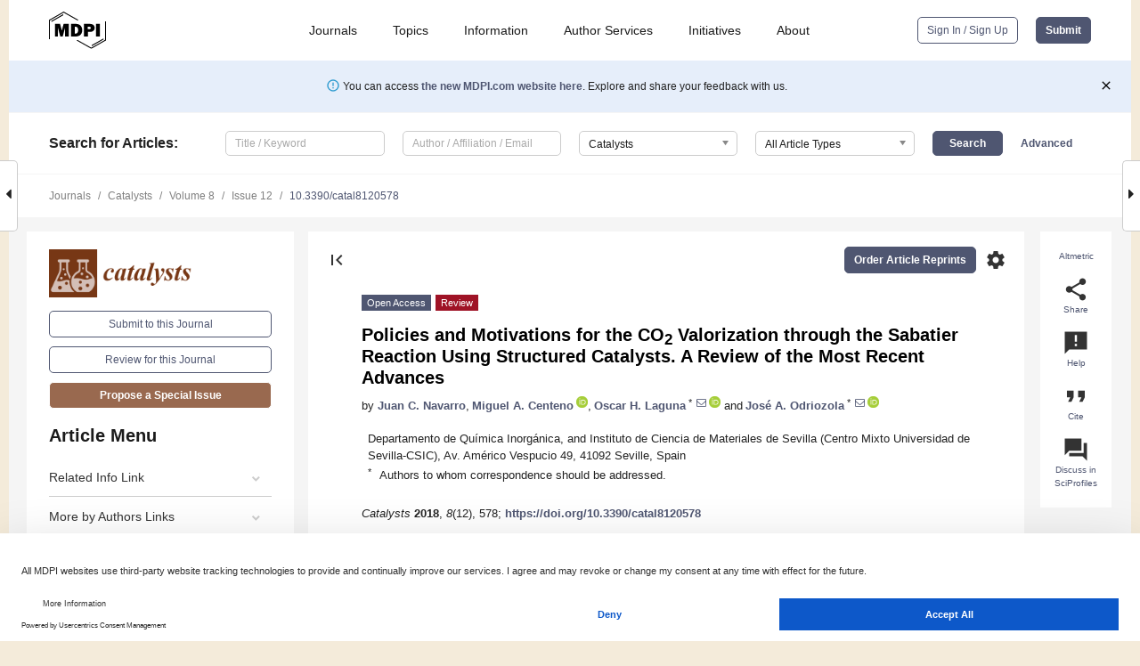

--- FILE ---
content_type: text/html; charset=UTF-8
request_url: https://www.mdpi.com/2073-4344/8/12/578
body_size: 99764
content:


<!DOCTYPE html>
<html lang="en" xmlns:og="http://ogp.me/ns#" xmlns:fb="https://www.facebook.com/2008/fbml">
    <head>
        <meta charset="utf-8">
        <meta http-equiv="X-UA-Compatible" content="IE=edge,chrome=1">
        <meta content="mdpi" name="sso-service" />
                             <meta content="width=device-width, initial-scale=1.0" name="viewport" />        
                <title>Policies and Motivations for the CO2 Valorization through the Sabatier Reaction Using Structured Catalysts. A Review of the Most Recent Advances</title><link rel="stylesheet" href="https://pub.mdpi-res.com/assets/css/font-awesome.min.css?eb190a3a77e5e1ee?1768564054">
        <link rel="stylesheet" href="https://pub.mdpi-res.com/assets/css/jquery.multiselect.css?f56c135cbf4d1483?1768564054">
        <link rel="stylesheet" href="https://pub.mdpi-res.com/assets/css/chosen.min.css?d7ca5ca9441ef9e1?1768564054">

                    <link rel="stylesheet" href="https://pub.mdpi-res.com/assets/css/main2.css?811c15039ec4533e?1768564054">
        
                <link rel="mask-icon" href="https://pub.mdpi-res.com/img/mask-icon-128.svg?c1c7eca266cd7013?1768564054" color="#4f5671">
        <link rel="apple-touch-icon" sizes="180x180" href="https://pub.mdpi-res.com/icon/apple-touch-icon-180x180.png?1768564054">
        <link rel="apple-touch-icon" sizes="152x152" href="https://pub.mdpi-res.com/icon/apple-touch-icon-152x152.png?1768564054">
        <link rel="apple-touch-icon" sizes="144x144" href="https://pub.mdpi-res.com/icon/apple-touch-icon-144x144.png?1768564054">
        <link rel="apple-touch-icon" sizes="120x120" href="https://pub.mdpi-res.com/icon/apple-touch-icon-120x120.png?1768564054">
        <link rel="apple-touch-icon" sizes="114x114" href="https://pub.mdpi-res.com/icon/apple-touch-icon-114x114.png?1768564054">
        <link rel="apple-touch-icon" sizes="76x76"   href="https://pub.mdpi-res.com/icon/apple-touch-icon-76x76.png?1768564054">
        <link rel="apple-touch-icon" sizes="72x72"   href="https://pub.mdpi-res.com/icon/apple-touch-icon-72x72.png?1768564054">
        <link rel="apple-touch-icon" sizes="57x57"   href="https://pub.mdpi-res.com/icon/apple-touch-icon-57x57.png?1768564054">
        <link rel="apple-touch-icon"                 href="https://pub.mdpi-res.com/icon/apple-touch-icon-57x57.png?1768564054">
        <link rel="apple-touch-icon-precomposed"     href="https://pub.mdpi-res.com/icon/apple-touch-icon-57x57.png?1768564054">
                        <link rel="manifest" href="/manifest.json">
        <meta name="theme-color" content="#ffffff">
        <meta name="application-name" content="&nbsp;"/>

            <link rel="apple-touch-startup-image" href="https://pub.mdpi-res.com/img/journals/catalysts-logo-sq.png?5ac4e3a58696704d">
    <link rel="apple-touch-icon" href="https://pub.mdpi-res.com/img/journals/catalysts-logo-sq.png?5ac4e3a58696704d">
    <meta name="msapplication-TileImage" content="https://pub.mdpi-res.com/img/journals/catalysts-logo-sq.png?5ac4e3a58696704d">

            <link rel="stylesheet" href="https://pub.mdpi-res.com/assets/css/jquery-ui-1.10.4.custom.min.css?80647d88647bf347?1768564054">
    <link rel="stylesheet" href="https://pub.mdpi-res.com/assets/css/magnific-popup.min.css?04d343e036f8eecd?1768564054">
    <link rel="stylesheet" href="https://pub.mdpi-res.com/assets/css/xml2html/article-html.css?b5ed6c65b8b7ceb9?1768564054">
            
    <style>

h2, #abstract .related_suggestion_title {
    }

.batch_articles a {
    color: #000;
}

    a, .batch_articles .authors a, a:focus, a:hover, a:active, .batch_articles a:focus, .batch_articles a:hover, li.side-menu-li a {
            }

    span.label a {
        color: #fff;
    }

    #main-content a.title-link:hover,
    #main-content a.title-link:focus,
    #main-content div.generic-item a.title-link:hover,
    #main-content div.generic-item a.title-link:focus {
            }

    #main-content #middle-column .generic-item.article-item a.title-link:hover,
    #main-content #middle-column .generic-item.article-item a.title-link:focus {
            }

    .art-authors a.toEncode {
        color: #333;
        font-weight: 700;
    }

    #main-content #middle-column ul li::before {
            }

    .accordion-navigation.active a.accordion__title,
    .accordion-navigation.active a.accordion__title::after {
            }

    .accordion-navigation li:hover::before,
    .accordion-navigation li:hover a,
    .accordion-navigation li:focus a {
            }

    .relative-size-container .relative-size-image .relative-size {
            }

    .middle-column__help__fixed a:hover i,
            }

    input[type="checkbox"]:checked:after {
            }

    input[type="checkbox"]:not(:disabled):hover:before {
            }

    #main-content .bolded-text {
            }


#main-content .hypothesis-count-container {
    }

#main-content .hypothesis-count-container:before {
    }

.full-size-menu ul li.menu-item .dropdown-wrapper {
    }

.full-size-menu ul li.menu-item > a.open::after {
    }

#title-story .title-story-orbit .orbit-caption {
    #background: url('/img/design/000000_background.png') !important;
    background: url('/img/design/ffffff_background.png') !important;
    color: rgb(51, 51, 51) !important;
}

#main-content .content__container__orbit {
    background-color: #000 !important;
}

#main-content .content__container__journal {
        color: #fff;
}

.html-article-menu .row span {
    }

.html-article-menu .row span.active {
    }

.accordion-navigation__journal .side-menu-li.active::before,
.accordion-navigation__journal .side-menu-li.active a {
    color: rgba(119,55,21,0.75) !important;
    font-weight: 700;
}

.accordion-navigation__journal .side-menu-li:hover::before ,
.accordion-navigation__journal .side-menu-li:hover a {
    color: rgba(119,55,21,0.75) !important;
    }

.side-menu-ul li.active a, .side-menu-ul li.active, .side-menu-ul li.active::before {
    color: rgba(119,55,21,0.75) !important;
}

.side-menu-ul li.active a {
    }

.result-selected, .active-result.highlighted, .active-result:hover,
.result-selected, .active-result.highlighted, .active-result:focus {
        }

.search-container.search-container__default-scheme {
    }

nav.tab-bar .open-small-search.active:after {
    }

.search-container.search-container__default-scheme .custom-accordion-for-small-screen-link::after {
    color: #fff;
}

@media only screen and (max-width: 50em) {
    #main-content .content__container.journal-info {
        color: #fff;
            }

    #main-content .content__container.journal-info a {
        color: #fff;
    }
} 

.button.button--color {
        }

.button.button--color:hover,
.button.button--color:focus {
            }

.button.button--color-journal {
    position: relative;
    background-color: rgba(119,55,21,0.75);
    border-color: #fff;
    color: #fff !important;
}

.button.button--color-journal:hover::before {
    content: '';
    position: absolute;
    top: 0;
    left: 0;
    height: 100%;
    width: 100%;
    background-color: #ffffff;
    opacity: 0.2;
}

.button.button--color-journal:visited,
.button.button--color-journal:hover,
.button.button--color-journal:focus {
    background-color: rgba(119,55,21,0.75);
    border-color: #fff;
    color: #fff !important;
}

.button.button--color path {
    }

.button.button--color:hover path {
    fill: #fff;
}

#main-content #search-refinements .ui-slider-horizontal .ui-slider-range {
    }

.breadcrumb__element:last-of-type a {
    }

#main-header {
    }

#full-size-menu .top-bar, #full-size-menu li.menu-item span.user-email {
    }

.top-bar-section li:not(.has-form) a:not(.button) {
    }

#full-size-menu li.menu-item .dropdown-wrapper li a:hover {
    }

#full-size-menu li.menu-item a:hover, #full-size-menu li.menu.item a:focus, nav.tab-bar a:hover {
    }
#full-size-menu li.menu.item a:active, #full-size-menu li.menu.item a.active {
    }

#full-size-menu li.menu-item a.open-mega-menu.active, #full-size-menu li.menu-item div.mega-menu, a.open-mega-menu.active {
        }

#full-size-menu li.menu-item div.mega-menu li, #full-size-menu li.menu-item div.mega-menu a {
            border-color: #9a9a9a;
}

div.type-section h2 {
                font-size: 20px;
    line-height: 26px;
    font-weight: 300;
}

div.type-section h3 {
    margin-left: 15px;
    margin-bottom: 0px;
    font-weight: 300;
}

.journal-tabs .tab-title.active a {
            }

</style>
    <link rel="stylesheet" href="https://pub.mdpi-res.com/assets/css/slick.css?f38b2db10e01b157?1768564054">

                
    <meta name="title" content="Policies and Motivations for the CO2 Valorization through the Sabatier Reaction Using Structured Catalysts. A Review of the Most Recent Advances">
    <meta name="description" content="The current scenario where the effects of global warming are more and more evident, has motivated different initiatives for facing this, such as the creation of global policies with a clear environmental guideline. Within these policies, the control of Greenhouse Gase (GHG) emissions has been defined as mandatory, but for carrying out this, a smart strategy is proposed. This is the application of a circular economy model, which seeks to minimize the generation of waste and maximize the efficient use of resources. From this point of view, CO2 recycling is an alternative to reduce emissions to the atmosphere, and we need to look for new business models which valorization this compound which now must be considered as a renewable carbon source. This has renewed the interest in known processes for the chemical transformation of CO2 but that have not been applied at industrial level because they do not offer evident profitability. For example, the methane produced in the Sabatier reaction has a great potential for application, but this depends on the existence of a sustainable supply of hydrogen and a greater efficiency during the process that allows maximizing energy efficiency and thermal control to maximize the methane yield. Regarding energy efficiency and thermal control of the process, the use of structured reactors is an appropriate strategy. The evolution of new technologies, such as 3D printing, and the consolidation of knowledge in the structing of catalysts has enabled the use of these reactors to develop a wide range of possibilities in the field. In this sense, the present review presents a brief description of the main policies that have motivated the transition to a circular economy model and within this, to CO2 recycling. This allows understanding, why efforts are being focused on the development of different reactions for CO2 valorization. Special attention to the case of the Sabatier reaction and in the application of structured reactors for such process is paid." >
    <link rel="image_src" href="https://pub.mdpi-res.com/img/journals/catalysts-logo.png?5ac4e3a58696704d" >
    <meta name="dc.title" content="Policies and Motivations for the CO2 Valorization through the Sabatier Reaction Using Structured Catalysts. A Review of the Most Recent Advances">

    <meta name="dc.creator" content="Juan C. Navarro">
    <meta name="dc.creator" content="Miguel A. Centeno">
    <meta name="dc.creator" content="Oscar H. Laguna">
    <meta name="dc.creator" content="José A. Odriozola">
    
    <meta name="dc.type" content="Review">
    <meta name="dc.source" content="Catalysts 2018, Vol. 8, Page 578">
    <meta name="dc.date" content="2018-11-22">
    <meta name ="dc.identifier" content="10.3390/catal8120578">
    
    <meta name="dc.publisher" content="Multidisciplinary Digital Publishing Institute">
    <meta name="dc.rights" content="http://creativecommons.org/licenses/by/3.0/">
    <meta name="dc.format" content="application/pdf" >
    <meta name="dc.language" content="en" >
    <meta name="dc.description" content="The current scenario where the effects of global warming are more and more evident, has motivated different initiatives for facing this, such as the creation of global policies with a clear environmental guideline. Within these policies, the control of Greenhouse Gase (GHG) emissions has been defined as mandatory, but for carrying out this, a smart strategy is proposed. This is the application of a circular economy model, which seeks to minimize the generation of waste and maximize the efficient use of resources. From this point of view, CO2 recycling is an alternative to reduce emissions to the atmosphere, and we need to look for new business models which valorization this compound which now must be considered as a renewable carbon source. This has renewed the interest in known processes for the chemical transformation of CO2 but that have not been applied at industrial level because they do not offer evident profitability. For example, the methane produced in the Sabatier reaction has a great potential for application, but this depends on the existence of a sustainable supply of hydrogen and a greater efficiency during the process that allows maximizing energy efficiency and thermal control to maximize the methane yield. Regarding energy efficiency and thermal control of the process, the use of structured reactors is an appropriate strategy. The evolution of new technologies, such as 3D printing, and the consolidation of knowledge in the structing of catalysts has enabled the use of these reactors to develop a wide range of possibilities in the field. In this sense, the present review presents a brief description of the main policies that have motivated the transition to a circular economy model and within this, to CO2 recycling. This allows understanding, why efforts are being focused on the development of different reactions for CO2 valorization. Special attention to the case of the Sabatier reaction and in the application of structured reactors for such process is paid." >

    <meta name="dc.subject" content="CO&lt;sub&gt;2&lt;/sub&gt; methanation" >
    <meta name="dc.subject" content="Sabatier reaction" >
    <meta name="dc.subject" content="CO&lt;sub&gt;2&lt;/sub&gt; hydrogenation" >
    <meta name="dc.subject" content="structured reactors" >
    <meta name="dc.subject" content="microchannel reactor" >
    <meta name="dc.subject" content="monoliths" >
    <meta name="dc.subject" content="foams" >
    <meta name="dc.subject" content="washcoating" >
    <meta name="dc.subject" content="3D-printing" >
    <meta name="dc.subject" content="robocasting" >
    <meta name="dc.subject" content="exothermic reaction" >
    <meta name="dc.subject" content="Carbon Capture and Utilization (CCU)" >
    <meta name="dc.subject" content="Carbon Capture and Storage (CCS)" >
    <meta name="dc.subject" content="circular economy" >
    
    <meta name ="prism.issn" content="2073-4344">
    <meta name ="prism.publicationName" content="Catalysts">
    <meta name ="prism.publicationDate" content="2018-11-22">
    <meta name ="prism.section" content="Review" >

            <meta name ="prism.volume" content="8">
        <meta name ="prism.number" content="12">
        <meta name ="prism.startingPage" content="578" >

            
    <meta name="citation_issn" content="2073-4344">
    <meta name="citation_journal_title" content="Catalysts">
    <meta name="citation_publisher" content="Multidisciplinary Digital Publishing Institute">
    <meta name="citation_title" content="Policies and Motivations for the CO2 Valorization through the Sabatier Reaction Using Structured Catalysts. A Review of the Most Recent Advances">
    <meta name="citation_publication_date" content="2018/12">
    <meta name="citation_online_date" content="2018/11/22">

            <meta name="citation_volume" content="8">
        <meta name="citation_issue" content="12">
        <meta name="citation_firstpage" content="578">

            
    <meta name="citation_author" content="Navarro, Juan C.">
    <meta name="citation_author" content="Centeno, Miguel A.">
    <meta name="citation_author" content="Laguna, Oscar H.">
    <meta name="citation_author" content="Odriozola, José A.">
    
    <meta name="citation_doi" content="10.3390/catal8120578">
    
    <meta name="citation_id" content="mdpi-catal8120578">
    <meta name="citation_abstract_html_url" content="https://www.mdpi.com/2073-4344/8/12/578">

    <meta name="citation_pdf_url" content="https://www.mdpi.com/2073-4344/8/12/578/pdf?version=1542889695">
    <link rel="alternate" type="application/pdf" title="PDF Full-Text" href="https://www.mdpi.com/2073-4344/8/12/578/pdf?version=1542889695">
    <meta name="fulltext_pdf" content="https://www.mdpi.com/2073-4344/8/12/578/pdf?version=1542889695">
    
    <meta name="citation_fulltext_html_url" content="https://www.mdpi.com/2073-4344/8/12/578/htm">
    <link rel="alternate" type="text/html" title="HTML Full-Text" href="https://www.mdpi.com/2073-4344/8/12/578/htm">
    <meta name="fulltext_html" content="https://www.mdpi.com/2073-4344/8/12/578/htm">
    
    <link rel="alternate" type="text/xml" title="XML Full-Text" href="https://www.mdpi.com/2073-4344/8/12/578/xml">
    <meta name="fulltext_xml" content="https://www.mdpi.com/2073-4344/8/12/578/xml">
    <meta name="citation_xml_url" content="https://www.mdpi.com/2073-4344/8/12/578/xml">
    
    <meta name="twitter:card" content="summary" />
    <meta name="twitter:site" content="@MDPIOpenAccess" />
    <meta name="twitter:image" content="https://pub.mdpi-res.com/img/journals/catalysts-logo-social.png?5ac4e3a58696704d" />

    <meta property="fb:app_id" content="131189377574"/>
    <meta property="og:site_name" content="MDPI"/>
    <meta property="og:type" content="article"/>
    <meta property="og:url" content="https://www.mdpi.com/2073-4344/8/12/578" />
    <meta property="og:title" content="Policies and Motivations for the CO2 Valorization through the Sabatier Reaction Using Structured Catalysts. A Review of the Most Recent Advances" />
    <meta property="og:description" content="The current scenario where the effects of global warming are more and more evident, has motivated different initiatives for facing this, such as the creation of global policies with a clear environmental guideline. Within these policies, the control of Greenhouse Gase (GHG) emissions has been defined as mandatory, but for carrying out this, a smart strategy is proposed. This is the application of a circular economy model, which seeks to minimize the generation of waste and maximize the efficient use of resources. From this point of view, CO2 recycling is an alternative to reduce emissions to the atmosphere, and we need to look for new business models which valorization this compound which now must be considered as a renewable carbon source. This has renewed the interest in known processes for the chemical transformation of CO2 but that have not been applied at industrial level because they do not offer evident profitability. For example, the methane produced in the Sabatier reaction has a great potential for application, but this depends on the existence of a sustainable supply of hydrogen and a greater efficiency during the process that allows maximizing energy efficiency and thermal control to maximize the methane yield. Regarding energy efficiency and thermal control of the process, the use of structured reactors is an appropriate strategy. The evolution of new technologies, such as 3D printing, and the consolidation of knowledge in the structing of catalysts has enabled the use of these reactors to develop a wide range of possibilities in the field. In this sense, the present review presents a brief description of the main policies that have motivated the transition to a circular economy model and within this, to CO2 recycling. This allows understanding, why efforts are being focused on the development of different reactions for CO2 valorization. Special attention to the case of the Sabatier reaction and in the application of structured reactors for such process is paid." />
    <meta property="og:image" content="https://pub.mdpi-res.com/catalysts/catalysts-08-00578/article_deploy/html/images/catalysts-08-00578-g001-550.jpg?1570732383" />
                <link rel="alternate" type="application/rss+xml" title="MDPI Publishing - Latest articles" href="https://www.mdpi.com/rss">
                
        <meta name="google-site-verification" content="PxTlsg7z2S00aHroktQd57fxygEjMiNHydKn3txhvwY">
        <meta name="facebook-domain-verification" content="mcoq8dtq6sb2hf7z29j8w515jjoof7" />

                <script id="usercentrics-cmp" src="https://web.cmp.usercentrics.eu/ui/loader.js" data-ruleset-id="PbAnaGk92sB5Cc" async></script>
        
        <!--[if lt IE 9]>
            <script>var browserIe8 = true;</script>
            <link rel="stylesheet" href="https://pub.mdpi-res.com/assets/css/ie8foundationfix.css?50273beac949cbf0?1768564054">
            <script src="//html5shiv.googlecode.com/svn/trunk/html5.js"></script>
            <script src="//cdnjs.cloudflare.com/ajax/libs/html5shiv/3.6.2/html5shiv.js"></script>
            <script src="//s3.amazonaws.com/nwapi/nwmatcher/nwmatcher-1.2.5-min.js"></script>
            <script src="//html5base.googlecode.com/svn-history/r38/trunk/js/selectivizr-1.0.3b.js"></script>
            <script src="//cdnjs.cloudflare.com/ajax/libs/respond.js/1.1.0/respond.min.js"></script>
            <script src="https://pub.mdpi-res.com/assets/js/ie8/ie8patch.js?9e1d3c689a0471df?1768564054"></script>
            <script src="https://pub.mdpi-res.com/assets/js/ie8/rem.min.js?94b62787dcd6d2f2?1768564054"></script>            
                                                        <![endif]-->

                    <script>
                window.dataLayer = window.dataLayer || [];
                function gtag() { dataLayer.push(arguments); }
                gtag('consent', 'default', {
                    'ad_user_data': 'denied',
                    'ad_personalization': 'denied',
                    'ad_storage': 'denied',
                    'analytics_storage': 'denied',
                    'wait_for_update': 500,
                });
                dataLayer.push({'gtm.start': new Date().getTime(), 'event': 'gtm.js'});

                            </script>

            <script>
                (function(w,d,s,l,i){w[l]=w[l]||[];w[l].push({'gtm.start':
                new Date().getTime(),event:'gtm.js'});var f=d.getElementsByTagName(s)[0],
                j=d.createElement(s),dl=l!='dataLayer'?'&l='+l:'';j.async=true;j.src=
                'https://www.googletagmanager.com/gtm.js?id='+i+dl;f.parentNode.insertBefore(j,f);
                })(window,document,'script','dataLayer','GTM-WPK7SW5');
            </script>

                        
                              <script>!function(e){var n="https://s.go-mpulse.net/boomerang/";if("True"=="True")e.BOOMR_config=e.BOOMR_config||{},e.BOOMR_config.PageParams=e.BOOMR_config.PageParams||{},e.BOOMR_config.PageParams.pci=!0,n="https://s2.go-mpulse.net/boomerang/";if(window.BOOMR_API_key="4MGA4-E5JH8-79LAG-STF7X-79Z92",function(){function e(){if(!o){var e=document.createElement("script");e.id="boomr-scr-as",e.src=window.BOOMR.url,e.async=!0,i.parentNode.appendChild(e),o=!0}}function t(e){o=!0;var n,t,a,r,d=document,O=window;if(window.BOOMR.snippetMethod=e?"if":"i",t=function(e,n){var t=d.createElement("script");t.id=n||"boomr-if-as",t.src=window.BOOMR.url,BOOMR_lstart=(new Date).getTime(),e=e||d.body,e.appendChild(t)},!window.addEventListener&&window.attachEvent&&navigator.userAgent.match(/MSIE [67]\./))return window.BOOMR.snippetMethod="s",void t(i.parentNode,"boomr-async");a=document.createElement("IFRAME"),a.src="about:blank",a.title="",a.role="presentation",a.loading="eager",r=(a.frameElement||a).style,r.width=0,r.height=0,r.border=0,r.display="none",i.parentNode.appendChild(a);try{O=a.contentWindow,d=O.document.open()}catch(_){n=document.domain,a.src="javascript:var d=document.open();d.domain='"+n+"';void(0);",O=a.contentWindow,d=O.document.open()}if(n)d._boomrl=function(){this.domain=n,t()},d.write("<bo"+"dy onload='document._boomrl();'>");else if(O._boomrl=function(){t()},O.addEventListener)O.addEventListener("load",O._boomrl,!1);else if(O.attachEvent)O.attachEvent("onload",O._boomrl);d.close()}function a(e){window.BOOMR_onload=e&&e.timeStamp||(new Date).getTime()}if(!window.BOOMR||!window.BOOMR.version&&!window.BOOMR.snippetExecuted){window.BOOMR=window.BOOMR||{},window.BOOMR.snippetStart=(new Date).getTime(),window.BOOMR.snippetExecuted=!0,window.BOOMR.snippetVersion=12,window.BOOMR.url=n+"4MGA4-E5JH8-79LAG-STF7X-79Z92";var i=document.currentScript||document.getElementsByTagName("script")[0],o=!1,r=document.createElement("link");if(r.relList&&"function"==typeof r.relList.supports&&r.relList.supports("preload")&&"as"in r)window.BOOMR.snippetMethod="p",r.href=window.BOOMR.url,r.rel="preload",r.as="script",r.addEventListener("load",e),r.addEventListener("error",function(){t(!0)}),setTimeout(function(){if(!o)t(!0)},3e3),BOOMR_lstart=(new Date).getTime(),i.parentNode.appendChild(r);else t(!1);if(window.addEventListener)window.addEventListener("load",a,!1);else if(window.attachEvent)window.attachEvent("onload",a)}}(),"".length>0)if(e&&"performance"in e&&e.performance&&"function"==typeof e.performance.setResourceTimingBufferSize)e.performance.setResourceTimingBufferSize();!function(){if(BOOMR=e.BOOMR||{},BOOMR.plugins=BOOMR.plugins||{},!BOOMR.plugins.AK){var n=""=="true"?1:0,t="",a="aokllnix24f622lrmzla-f-7c68c97b8-clientnsv4-s.akamaihd.net",i="false"=="true"?2:1,o={"ak.v":"39","ak.cp":"1774948","ak.ai":parseInt("1155516",10),"ak.ol":"0","ak.cr":9,"ak.ipv":4,"ak.proto":"h2","ak.rid":"1c4da764","ak.r":48121,"ak.a2":n,"ak.m":"dscb","ak.n":"essl","ak.bpcip":"3.148.181.0","ak.cport":36242,"ak.gh":"23.62.38.243","ak.quicv":"","ak.tlsv":"tls1.3","ak.0rtt":"","ak.0rtt.ed":"","ak.csrc":"-","ak.acc":"","ak.t":"1769039446","ak.ak":"hOBiQwZUYzCg5VSAfCLimQ==PV2AS0NF9uz++9wc2kMOIZVHKZvWA8+RXnFvpcw4IwOIgBWX70VgC3ilUK+WBiepeQqCaKUon7gNMRTMCJ0ZJl9xx8JvldiIqrS0N7q36Cqvj8hlOtM5BmRs/fJRq4Lf0nAlWBS/+/Psi/LnUf0P9Qcy8wxiMsZNWG0TWkqKWs4WQr/n2P4ki+NIhnl2bYWVeHFFbii93Ct5M3V4XmIc01V/PmpIJhhk+yFB0Dc8v80T2JBGnFvIMQ8uauwVgJ8nrKGsVipjo5+4058NeY9bhpkZeo196xuXgXQplH0eL2a2S2jbcjmpN24kKooAHIiNRMHcG9XeDNcnNURCFlznmn88NmiX4futYVadGYve95575a91L/+WJ3pEzLrV+kGGw0y22933ncsiBOTPGJMz2lX4kojse4hQr0VWyfGINVA=","ak.pv":"21","ak.dpoabenc":"","ak.tf":i};if(""!==t)o["ak.ruds"]=t;var r={i:!1,av:function(n){var t="http.initiator";if(n&&(!n[t]||"spa_hard"===n[t]))o["ak.feo"]=void 0!==e.aFeoApplied?1:0,BOOMR.addVar(o)},rv:function(){var e=["ak.bpcip","ak.cport","ak.cr","ak.csrc","ak.gh","ak.ipv","ak.m","ak.n","ak.ol","ak.proto","ak.quicv","ak.tlsv","ak.0rtt","ak.0rtt.ed","ak.r","ak.acc","ak.t","ak.tf"];BOOMR.removeVar(e)}};BOOMR.plugins.AK={akVars:o,akDNSPreFetchDomain:a,init:function(){if(!r.i){var e=BOOMR.subscribe;e("before_beacon",r.av,null,null),e("onbeacon",r.rv,null,null),r.i=!0}return this},is_complete:function(){return!0}}}}()}(window);</script></head>

    <body>
         
                		        	        		        	
		<div class="direction direction_right" id="small_right" style="border-right-width: 0px; padding:0;">
        <i class="fa fa-caret-right fa-2x"></i>
    </div>

	<div class="big_direction direction_right" id="big_right" style="border-right-width: 0px;">
				<div style="text-align: right;">
									Next Article in Journal<br>
				<div><a href="/2073-4344/8/12/579">Environmental-Friendly Synthesis of Alkyl Carbamates from Urea and Alcohols with Silica Gel Supported Catalysts</a></div>
					 			 		Next Article in Special Issue<br>
		 		<div><a href="/2073-4344/8/12/594">Metal Micro-Monoliths for the Kinetic Study and the Intensification of the Water Gas Shift Reaction</a></div>
		 		 		 	</div>
	</div>
	
		<div class="direction" id="small_left" style="border-left-width: 0px">
        <i class="fa fa-caret-left fa-2x"></i>
    </div>
	<div class="big_direction" id="big_left" style="border-left-width: 0px;">
				<div>
									Previous Article in Journal<br>
				<div><a href="/2073-4344/8/12/577">Identification of Key Amino Acid Residues Determining Product Specificity of 2,3-Oxidosqualene Cyclase in <i>Siraitia grosvenorii</i></a></div>
					 			 		Previous Article in Special Issue<br>
		 		<div><a href="/2073-4344/8/11/510">The Influence of the Washcoat Deposition Process on High Pore Density Open Cell Foams Activation for CO Catalytic Combustion</a></div>
		 			 	 	</div>
	</div>
	    <div style="clear: both;"></div>

                    
<div id="menuModal" class="reveal-modal reveal-modal-new reveal-modal-menu" aria-hidden="true" data-reveal role="dialog">
    <div class="menu-container">
        <div class="UI_NavMenu">
            


<div class="content__container " >
    <div class="custom-accordion-for-small-screen-link " >
                            <h2>Journals</h2>
                    </div>

    <div class="target-item custom-accordion-for-small-screen-content show-for-medium-up">
                            <div class="menu-container__links">
                        <div style="width: 100%; float: left;">
                            <a href="/about/journals">Active Journals</a>
                            <a href="/about/journalfinder">Find a Journal</a>
                            <a href="/about/journals/proposal">Journal Proposal</a>
                            <a href="/about/proceedings">Proceedings Series</a>
                        </div>
                    </div>
                    </div>
</div>

            <a href="/topics">
                <h2>Topics</h2>
            </a>

            


<div class="content__container " >
    <div class="custom-accordion-for-small-screen-link " >
                            <h2>Information</h2>
                    </div>

    <div class="target-item custom-accordion-for-small-screen-content show-for-medium-up">
                            <div class="menu-container__links">
                        <div style="width: 100%; max-width: 200px; float: left;">
                            <a href="/authors">For Authors</a>
                            <a href="/reviewers">For Reviewers</a>
                            <a href="/editors">For Editors</a>
                            <a href="/librarians">For Librarians</a>
                            <a href="/publishing_services">For Publishers</a>
                            <a href="/societies">For Societies</a>
                            <a href="/conference_organizers">For Conference Organizers</a>
                        </div>
                        <div style="width: 100%; max-width: 250px; float: left;">
                            <a href="/openaccess">Open Access Policy</a>
                            <a href="/ioap">Institutional Open Access Program</a>
                            <a href="/special_issues_guidelines">Special Issues Guidelines</a>
                            <a href="/editorial_process">Editorial Process</a>
                            <a href="/ethics">Research and Publication Ethics</a>
                            <a href="/apc">Article Processing Charges</a>
                            <a href="/awards">Awards</a>
                            <a href="/testimonials">Testimonials</a>
                        </div>
                    </div>
                    </div>
</div>

            <a href="/authors/english">
                <h2>Author Services</h2>
            </a>

            


<div class="content__container " >
    <div class="custom-accordion-for-small-screen-link " >
                            <h2>Initiatives</h2>
                    </div>

    <div class="target-item custom-accordion-for-small-screen-content show-for-medium-up">
                            <div class="menu-container__links">
                        <div style="width: 100%; float: left;">
                            <a href="https://sciforum.net" target="_blank" rel="noopener noreferrer">Sciforum</a>
                            <a href="https://www.mdpi.com/books" target="_blank" rel="noopener noreferrer">MDPI Books</a>
                            <a href="https://www.preprints.org" target="_blank" rel="noopener noreferrer">Preprints.org</a>
                            <a href="https://www.scilit.com" target="_blank" rel="noopener noreferrer">Scilit</a>
                            <a href="https://sciprofiles.com" target="_blank" rel="noopener noreferrer">SciProfiles</a>
                            <a href="https://encyclopedia.pub" target="_blank" rel="noopener noreferrer">Encyclopedia</a>
                            <a href="https://jams.pub" target="_blank" rel="noopener noreferrer">JAMS</a>
                            <a href="/about/proceedings">Proceedings Series</a>
                        </div>
                    </div>
                    </div>
</div>

            


<div class="content__container " >
    <div class="custom-accordion-for-small-screen-link " >
                            <h2>About</h2>
                    </div>

    <div class="target-item custom-accordion-for-small-screen-content show-for-medium-up">
                            <div class="menu-container__links">
                        <div style="width: 100%; float: left;">
                            <a href="/about">Overview</a>
                            <a href="/about/contact">Contact</a>
                            <a href="https://careers.mdpi.com" target="_blank" rel="noopener noreferrer">Careers</a>
                            <a href="/about/announcements">News</a>
                            <a href="/about/press">Press</a>
                            <a href="http://blog.mdpi.com/" target="_blank" rel="noopener noreferrer">Blog</a>
                        </div>
                    </div>
                    </div>
</div>
        </div>

        <div class="menu-container__buttons">
                            <a class="button UA_SignInUpButton" href="/user/login">Sign In / Sign Up</a>
                    </div>
    </div>
</div>

                
<div id="captchaModal" class="reveal-modal reveal-modal-new reveal-modal-new--small" data-reveal aria-label="Captcha" aria-hidden="true" role="dialog"></div>
        
<div id="actionDisabledModal" class="reveal-modal" data-reveal aria-labelledby="actionDisableModalTitle" aria-hidden="true" role="dialog" style="width: 300px;">
    <h2 id="actionDisableModalTitle">Notice</h2>
    <form action="/email/captcha" method="post" id="emailCaptchaForm">
        <div class="row">
            <div id="js-action-disabled-modal-text" class="small-12 columns">
            </div>
            
            <div id="js-action-disabled-modal-submit" class="small-12 columns" style="margin-top: 10px; display: none;">
                You can make submissions to other journals 
                <a href="https://susy.mdpi.com/user/manuscripts/upload">here</a>.
            </div>
        </div>
    </form>
    <a class="close-reveal-modal" aria-label="Close">
        <i class="material-icons">clear</i>
    </a>
</div>
        
<div id="rssNotificationModal" class="reveal-modal reveal-modal-new" data-reveal aria-labelledby="rssNotificationModalTitle" aria-hidden="true" role="dialog">
    <div class="row">
        <div class="small-12 columns">
            <h2 id="rssNotificationModalTitle">Notice</h2>
            <p>
                You are accessing a machine-readable page. In order to be human-readable, please install an RSS reader.
            </p>
        </div>
    </div>
    <div class="row">
        <div class="small-12 columns">
            <a class="button button--color js-rss-notification-confirm">Continue</a>
            <a class="button button--grey" onclick="$(this).closest('.reveal-modal').find('.close-reveal-modal').click(); return false;">Cancel</a>
        </div>
    </div>
    <a class="close-reveal-modal" aria-label="Close">
        <i class="material-icons">clear</i>
    </a>
</div>
        
<div id="drop-article-label-openaccess" class="f-dropdown medium" data-dropdown-content aria-hidden="true" tabindex="-1">
    <p>
        All articles published by MDPI are made immediately available worldwide under an open access license. No special 
        permission is required to reuse all or part of the article published by MDPI, including figures and tables. For 
        articles published under an open access Creative Common CC BY license, any part of the article may be reused without 
        permission provided that the original article is clearly cited. For more information, please refer to
        <a href="https://www.mdpi.com/openaccess">https://www.mdpi.com/openaccess</a>.
    </p>
</div>

<div id="drop-article-label-feature" class="f-dropdown medium" data-dropdown-content aria-hidden="true" tabindex="-1">
    <p>
        Feature papers represent the most advanced research with significant potential for high impact in the field. A Feature 
        Paper should be a substantial original Article that involves several techniques or approaches, provides an outlook for 
        future research directions and describes possible research applications.
    </p>

    <p>
        Feature papers are submitted upon individual invitation or recommendation by the scientific editors and must receive 
        positive feedback from the reviewers.
    </p>
</div>

<div id="drop-article-label-choice" class="f-dropdown medium" data-dropdown-content aria-hidden="true" tabindex="-1">
    <p>
        Editor’s Choice articles are based on recommendations by the scientific editors of MDPI journals from around the world. 
        Editors select a small number of articles recently published in the journal that they believe will be particularly 
        interesting to readers, or important in the respective research area. The aim is to provide a snapshot of some of the 
        most exciting work published in the various research areas of the journal.

        <div style="margin-top: -10px;">
            <div id="drop-article-label-choice-journal-link" style="display: none; margin-top: -10px; padding-top: 10px;">
            </div>
        </div>
    </p>
</div>

<div id="drop-article-label-resubmission" class="f-dropdown medium" data-dropdown-content aria-hidden="true" tabindex="-1">
    <p>
        Original Submission Date Received: <span id="drop-article-label-resubmission-date"></span>.
    </p>
</div>

                <div id="container">
                        
                <noscript>
                    <div id="no-javascript">
                        You seem to have javascript disabled. Please note that many of the page functionalities won't work as expected without javascript enabled.
                    </div>
                </noscript>

                <div class="fixed">
                    <nav class="tab-bar show-for-medium-down">
                        <div class="row full-width collapse">
                            <div class="medium-3 small-4 columns">
                                <a href="/">
                                    <img class="full-size-menu__mdpi-logo" src="https://pub.mdpi-res.com/img/design/mdpi-pub-logo-black-small1.svg?da3a8dcae975a41c?1768564054" style="width: 64px;" title="MDPI Open Access Journals">
                                </a>
                            </div>
                            <div class="medium-3 small-4 columns right-aligned">
                                <div class="show-for-medium-down">
                                    <a href="#" style="display: none;">
                                        <i class="material-icons" onclick="$('#menuModal').foundation('reveal', 'close'); return false;">clear</i>
                                    </a>

                                    <a class="js-toggle-desktop-layout-link" title="Toggle desktop layout" style="display: none;" href="/toggle_desktop_layout_cookie">
                                        <i class="material-icons">zoom_out_map</i>
                                    </a>

                                                                            <a href="#" class="js-open-small-search open-small-search">
                                            <i class="material-icons show-for-small only">search</i>
                                        </a>
                                    
                                    <a title="MDPI main page" class="js-open-menu" data-reveal-id="menuModal" href="#">
                                        <i class="material-icons">menu</i>
                                    </a>
                                </div>
                            </div>
                        </div>
                    </nav>                       	
                </div>
                
                <section class="main-section">
                    <header>
                        <div class="full-size-menu show-for-large-up">
                             
                                <div class="row full-width">
                                                                        <div class="large-1 columns">
                                        <a href="/">
                                            <img class="full-size-menu__mdpi-logo" src="https://pub.mdpi-res.com/img/design/mdpi-pub-logo-black-small1.svg?da3a8dcae975a41c?1768564054" title="MDPI Open Access Journals">
                                        </a>
                                    </div>

                                                                        <div class="large-8 columns text-right UI_NavMenu">
                                        <ul>
                                            <li class="menu-item"> 
                                                <a href="/about/journals" data-dropdown="journals-dropdown" aria-controls="journals-dropdown" aria-expanded="false" data-options="is_hover: true; hover_timeout: 200">Journals</a>

                                                <ul id="journals-dropdown" class="f-dropdown dropdown-wrapper dropdown-wrapper__small" data-dropdown-content aria-hidden="true" tabindex="-1">
                                                    <li>
                                                        <div class="row">
                                                            <div class="small-12 columns">
                                                                <ul>
                                                                    <li>
                                                                        <a href="/about/journals">
                                                                            Active Journals
                                                                        </a>
                                                                    </li>
                                                                    <li>
                                                                        <a href="/about/journalfinder">
                                                                            Find a Journal
                                                                        </a>
                                                                    </li>
                                                                    <li>
                                                                        <a href="/about/journals/proposal">
                                                                            Journal Proposal
                                                                        </a>
                                                                    </li>
                                                                    <li>
                                                                        <a href="/about/proceedings">
                                                                            Proceedings Series
                                                                        </a>
                                                                    </li>
                                                                </ul>
                                                            </div>
                                                        </div>
                                                    </li>
                                                </ul>
                                            </li>

                                            <li class="menu-item"> 
                                                <a href="/topics">Topics</a>
                                            </li>

                                            <li class="menu-item"> 
                                                <a href="/authors" data-dropdown="information-dropdown" aria-controls="information-dropdown" aria-expanded="false" data-options="is_hover:true; hover_timeout:200">Information</a>

                                                <ul id="information-dropdown" class="f-dropdown dropdown-wrapper" data-dropdown-content aria-hidden="true" tabindex="-1">
                                                    <li>
                                                        <div class="row">
                                                            <div class="small-5 columns right-border">
                                                                <ul>
                                                                    <li>
                                                                        <a href="/authors">For Authors</a>
                                                                    </li>
                                                                    <li>
                                                                        <a href="/reviewers">For Reviewers</a>
                                                                    </li>
                                                                    <li>
                                                                        <a href="/editors">For Editors</a>
                                                                    </li>
                                                                    <li>
                                                                        <a href="/librarians">For Librarians</a>
                                                                    </li>
                                                                    <li>
                                                                        <a href="/publishing_services">For Publishers</a>
                                                                    </li>
                                                                    <li>
                                                                        <a href="/societies">For Societies</a>
                                                                    </li>
                                                                    <li>
                                                                        <a href="/conference_organizers">For Conference Organizers</a>
                                                                    </li>
                                                                </ul>
                                                            </div>

                                                            <div class="small-7 columns">
                                                                <ul>
                                                                    <li>
                                                                        <a href="/openaccess">Open Access Policy</a>
                                                                    </li>
                                                                    <li>
                                                                        <a href="/ioap">Institutional Open Access Program</a>
                                                                    </li>
                                                                    <li>
                                                                        <a href="/special_issues_guidelines">Special Issues Guidelines</a>
                                                                    </li>
                                                                    <li>
                                                                        <a href="/editorial_process">Editorial Process</a>
                                                                    </li>
                                                                    <li>
                                                                        <a href="/ethics">Research and Publication Ethics</a>
                                                                    </li>
                                                                    <li>
                                                                        <a href="/apc">Article Processing Charges</a>
                                                                    </li>
                                                                    <li>
                                                                        <a href="/awards">Awards</a>
                                                                    </li>
                                                                    <li>
                                                                        <a href="/testimonials">Testimonials</a>
                                                                    </li>
                                                                </ul>
                                                            </div>
                                                        </div>
                                                    </li>
                                                </ul>
                                            </li>

                                            <li class="menu-item">
                                                <a href="/authors/english">Author Services</a>
                                            </li>

                                            <li class="menu-item"> 
                                                <a href="/about/initiatives" data-dropdown="initiatives-dropdown" aria-controls="initiatives-dropdown" aria-expanded="false" data-options="is_hover: true; hover_timeout: 200">Initiatives</a>

                                                <ul id="initiatives-dropdown" class="f-dropdown dropdown-wrapper dropdown-wrapper__small" data-dropdown-content aria-hidden="true" tabindex="-1">
                                                    <li>
                                                        <div class="row">
                                                            <div class="small-12 columns">
                                                                <ul>
                                                                    <li>
                                                                        <a href="https://sciforum.net" target="_blank" rel="noopener noreferrer">
                                                                                                                                                        Sciforum
                                                                        </a>
                                                                    </li>
                                                                    <li>
                                                                        <a href="https://www.mdpi.com/books" target="_blank" rel="noopener noreferrer">
                                                                                                                                                        MDPI Books
                                                                        </a>
                                                                    </li>
                                                                    <li>
                                                                        <a href="https://www.preprints.org" target="_blank" rel="noopener noreferrer">
                                                                                                                                                        Preprints.org
                                                                        </a>
                                                                    </li>
                                                                    <li>
                                                                        <a href="https://www.scilit.com" target="_blank" rel="noopener noreferrer">
                                                                                                                                                        Scilit
                                                                        </a>
                                                                    </li>
                                                                    <li>
                                                                        <a href="https://sciprofiles.com" target="_blank" rel="noopener noreferrer">
                                                                            SciProfiles
                                                                        </a>
                                                                    </li>
                                                                    <li>
                                                                        <a href="https://encyclopedia.pub" target="_blank" rel="noopener noreferrer">
                                                                                                                                                        Encyclopedia
                                                                        </a>
                                                                    </li>
                                                                    <li>
                                                                        <a href="https://jams.pub" target="_blank" rel="noopener noreferrer">
                                                                            JAMS
                                                                        </a>
                                                                    </li>
                                                                    <li>
                                                                        <a href="/about/proceedings">
                                                                            Proceedings Series
                                                                        </a>
                                                                    </li>
                                                                </ul>
                                                            </div>
                                                        </div>
                                                    </li>
                                                </ul>
                                            </li>

                                            <li class="menu-item"> 
                                                <a href="/about" data-dropdown="about-dropdown" aria-controls="about-dropdown" aria-expanded="false" data-options="is_hover: true; hover_timeout: 200">About</a>

                                                <ul id="about-dropdown" class="f-dropdown dropdown-wrapper dropdown-wrapper__small" data-dropdown-content aria-hidden="true" tabindex="-1">
                                                    <li>
                                                        <div class="row">
                                                            <div class="small-12 columns">
                                                                <ul>
                                                                    <li>
                                                                        <a href="/about">
                                                                            Overview
                                                                        </a>
                                                                    </li>
                                                                    <li>
                                                                        <a href="/about/contact">
                                                                            Contact
                                                                        </a>
                                                                    </li>
                                                                    <li>
                                                                        <a href="https://careers.mdpi.com" target="_blank" rel="noopener noreferrer">
                                                                            Careers
                                                                        </a>
                                                                    </li>
                                                                    <li> 
                                                                        <a href="/about/announcements">
                                                                            News
                                                                        </a>
                                                                    </li>
                                                                    <li> 
                                                                        <a href="/about/press">
                                                                            Press
                                                                        </a>
                                                                    </li>
                                                                    <li>
                                                                        <a href="http://blog.mdpi.com/" target="_blank" rel="noopener noreferrer">
                                                                            Blog
                                                                        </a>
                                                                    </li>
                                                                </ul>
                                                            </div>
                                                        </div>
                                                    </li>
                                                </ul>
                                            </li>

                                                                                    </ul>
                                    </div>

                                    <div class="large-3 columns text-right full-size-menu__buttons">
                                        <div>
                                                                                            <a class="button button--default-inversed UA_SignInUpButton" href="/user/login">Sign In / Sign Up</a>
                                            
                                                <a class="button button--default js-journal-active-only-link js-journal-active-only-submit-link UC_NavSubmitButton" href="            https://susy.mdpi.com/user/manuscripts/upload?journal=catalysts
    " data-disabledmessage="new submissions are not possible.">Submit</a>
                                        </div>
                                    </div>
                                </div>
                            </div>

                            <div class="row full-width new-website-link-banner" style="padding: 20px 50px 20px 20px; background-color: #E6EEFA; position: relative; display: none;">
                                <div class="small-12 columns" style="padding: 0; margin: 0; text-align: center;">
                                    <i class="material-icons" style="font-size: 16px; color: #2C9ACF; position: relative; top: -2px;">error_outline</i>
                                    You can access <a href="https://www.mdpi.com/redirect/new_site?return=/2073-4344/8/12/578">the new MDPI.com website here</a>. Explore and share your feedback with us.
                                    <a href="#" class="new-website-link-banner-close"><i class="material-icons" style="font-size: 16px; color: #000000; position: absolute; right: -30px; top: 0px;">close</i></a>
                                </div>
                            </div>

                                                            <div class="header-divider">&nbsp;</div>
                            
                                                            <div class="search-container hide-for-small-down row search-container__homepage-scheme">
                                                                                                                        
















<form id="basic_search" style="background-color: inherit !important;" class="large-12 medium-12 columns " action="/search" method="get">

    <div class="row search-container__main-elements">
            
            <div class="large-2 medium-2 small-12 columns text-right1 small-only-text-left">
        <div class="show-for-medium-up">
            <div class="search-input-label">&nbsp;</div>
        </div>
            <span class="search-container__title">Search<span class="hide-for-medium"> for Articles</span><span class="hide-for-small">:</span></span>
    
    </div>


        <div class="custom-accordion-for-small-screen-content">
                
                <div class="large-2 medium-2 small-6 columns ">
        <div class="">
            <div class="search-input-label">Title / Keyword</div>
        </div>
                <input type="text" placeholder="Title / Keyword" id="q" tabindex="1" name="q" value="" />
    
    </div>


                
                <div class="large-2 medium-2 small-6 columns ">
        <div class="">
            <div class="search-input-label">Author / Affiliation / Email</div>
        </div>
                <input type="text" id="authors" placeholder="Author / Affiliation / Email" tabindex="2" name="authors" value="" />
    
    </div>


                
                <div class="large-2 medium-2 small-6 columns ">
        <div class="">
            <div class="search-input-label">Journal</div>
        </div>
                <select id="journal" tabindex="3" name="journal" class="chosen-select">
            <option value="">All Journals</option>
             
                        <option value="accountaudit" >
                                    Accounting and Auditing
                            </option>
             
                        <option value="acoustics" >
                                    Acoustics
                            </option>
             
                        <option value="amh" >
                                    Acta Microbiologica Hellenica (AMH)
                            </option>
             
                        <option value="actuators" >
                                    Actuators
                            </option>
             
                        <option value="adhesives" >
                                    Adhesives
                            </option>
             
                        <option value="admsci" >
                                    Administrative Sciences
                            </option>
             
                        <option value="adolescents" >
                                    Adolescents
                            </option>
             
                        <option value="arm" >
                                    Advances in Respiratory Medicine (ARM)
                            </option>
             
                        <option value="aerobiology" >
                                    Aerobiology
                            </option>
             
                        <option value="aerospace" >
                                    Aerospace
                            </option>
             
                        <option value="agriculture" >
                                    Agriculture
                            </option>
             
                        <option value="agriengineering" >
                                    AgriEngineering
                            </option>
             
                        <option value="agrochemicals" >
                                    Agrochemicals
                            </option>
             
                        <option value="agronomy" >
                                    Agronomy
                            </option>
             
                        <option value="ai" >
                                    AI
                            </option>
             
                        <option value="aichem" >
                                    AI Chemistry
                            </option>
             
                        <option value="aieng" >
                                    AI for Engineering
                            </option>
             
                        <option value="aieduc" >
                                    AI in Education
                            </option>
             
                        <option value="aimed" >
                                    AI in Medicine
                            </option>
             
                        <option value="aimater" >
                                    AI Materials
                            </option>
             
                        <option value="aisens" >
                                    AI Sensors
                            </option>
             
                        <option value="air" >
                                    Air
                            </option>
             
                        <option value="algorithms" >
                                    Algorithms
                            </option>
             
                        <option value="allergies" >
                                    Allergies
                            </option>
             
                        <option value="alloys" >
                                    Alloys
                            </option>
             
                        <option value="analog" >
                                    Analog
                            </option>
             
                        <option value="analytica" >
                                    Analytica
                            </option>
             
                        <option value="analytics" >
                                    Analytics
                            </option>
             
                        <option value="anatomia" >
                                    Anatomia
                            </option>
             
                        <option value="anesthres" >
                                    Anesthesia Research
                            </option>
             
                        <option value="animals" >
                                    Animals
                            </option>
             
                        <option value="antibiotics" >
                                    Antibiotics
                            </option>
             
                        <option value="antibodies" >
                                    Antibodies
                            </option>
             
                        <option value="antioxidants" >
                                    Antioxidants
                            </option>
             
                        <option value="applbiosci" >
                                    Applied Biosciences
                            </option>
             
                        <option value="applmech" >
                                    Applied Mechanics
                            </option>
             
                        <option value="applmicrobiol" >
                                    Applied Microbiology
                            </option>
             
                        <option value="applnano" >
                                    Applied Nano
                            </option>
             
                        <option value="applsci" >
                                    Applied Sciences
                            </option>
             
                        <option value="asi" >
                                    Applied System Innovation (ASI)
                            </option>
             
                        <option value="appliedchem" >
                                    AppliedChem
                            </option>
             
                        <option value="appliedmath" >
                                    AppliedMath
                            </option>
             
                        <option value="appliedphys" >
                                    AppliedPhys
                            </option>
             
                        <option value="aquacj" >
                                    Aquaculture Journal
                            </option>
             
                        <option value="architecture" >
                                    Architecture
                            </option>
             
                        <option value="arthropoda" >
                                    Arthropoda
                            </option>
             
                        <option value="arts" >
                                    Arts
                            </option>
             
                        <option value="astronautics" >
                                    Astronautics
                            </option>
             
                        <option value="astronomy" >
                                    Astronomy
                            </option>
             
                        <option value="atmosphere" >
                                    Atmosphere
                            </option>
             
                        <option value="atoms" >
                                    Atoms
                            </option>
             
                        <option value="audiolres" >
                                    Audiology Research
                            </option>
             
                        <option value="automation" >
                                    Automation
                            </option>
             
                        <option value="axioms" >
                                    Axioms
                            </option>
             
                        <option value="bacteria" >
                                    Bacteria
                            </option>
             
                        <option value="batteries" >
                                    Batteries
                            </option>
             
                        <option value="behavsci" >
                                    Behavioral Sciences
                            </option>
             
                        <option value="beverages" >
                                    Beverages
                            </option>
             
                        <option value="BDCC" >
                                    Big Data and Cognitive Computing (BDCC)
                            </option>
             
                        <option value="biochem" >
                                    BioChem
                            </option>
             
                        <option value="bioengineering" >
                                    Bioengineering
                            </option>
             
                        <option value="biologics" >
                                    Biologics
                            </option>
             
                        <option value="biology" >
                                    Biology
                            </option>
             
                        <option value="blsf" >
                                    Biology and Life Sciences Forum
                            </option>
             
                        <option value="biomass" >
                                    Biomass
                            </option>
             
                        <option value="biomechanics" >
                                    Biomechanics
                            </option>
             
                        <option value="biomed" >
                                    BioMed
                            </option>
             
                        <option value="biomedicines" >
                                    Biomedicines
                            </option>
             
                        <option value="biomedinformatics" >
                                    BioMedInformatics
                            </option>
             
                        <option value="biomimetics" >
                                    Biomimetics
                            </option>
             
                        <option value="biomolecules" >
                                    Biomolecules
                            </option>
             
                        <option value="biophysica" >
                                    Biophysica
                            </option>
             
                        <option value="bioresourbioprod" >
                                    Bioresources and Bioproducts
                            </option>
             
                        <option value="biosensors" >
                                    Biosensors
                            </option>
             
                        <option value="biosphere" >
                                    Biosphere
                            </option>
             
                        <option value="biotech" >
                                    BioTech
                            </option>
             
                        <option value="birds" >
                                    Birds
                            </option>
             
                        <option value="blockchains" >
                                    Blockchains
                            </option>
             
                        <option value="brainsci" >
                                    Brain Sciences
                            </option>
             
                        <option value="buildings" >
                                    Buildings
                            </option>
             
                        <option value="businesses" >
                                    Businesses
                            </option>
             
                        <option value="carbon" >
                                    C (Journal of Carbon Research)
                            </option>
             
                        <option value="cancers" >
                                    Cancers
                            </option>
             
                        <option value="cardiogenetics" >
                                    Cardiogenetics
                            </option>
             
                        <option value="cardiovascmed" >
                                    Cardiovascular Medicine
                            </option>
             
                        <option value="catalysts" selected='selected'>
                                    Catalysts
                            </option>
             
                        <option value="cells" >
                                    Cells
                            </option>
             
                        <option value="ceramics" >
                                    Ceramics
                            </option>
             
                        <option value="challenges" >
                                    Challenges
                            </option>
             
                        <option value="ChemEngineering" >
                                    ChemEngineering
                            </option>
             
                        <option value="chemistry" >
                                    Chemistry
                            </option>
             
                        <option value="chemproc" >
                                    Chemistry Proceedings
                            </option>
             
                        <option value="chemosensors" >
                                    Chemosensors
                            </option>
             
                        <option value="children" >
                                    Children
                            </option>
             
                        <option value="chips" >
                                    Chips
                            </option>
             
                        <option value="civileng" >
                                    CivilEng
                            </option>
             
                        <option value="cleantechnol" >
                                    Clean Technologies (Clean Technol.)
                            </option>
             
                        <option value="climate" >
                                    Climate
                            </option>
             
                        <option value="ctn" >
                                    Clinical and Translational Neuroscience (CTN)
                            </option>
             
                        <option value="clinbioenerg" >
                                    Clinical Bioenergetics
                            </option>
             
                        <option value="clinpract" >
                                    Clinics and Practice
                            </option>
             
                        <option value="clockssleep" >
                                    Clocks &amp; Sleep
                            </option>
             
                        <option value="coasts" >
                                    Coasts
                            </option>
             
                        <option value="coatings" >
                                    Coatings
                            </option>
             
                        <option value="colloids" >
                                    Colloids and Interfaces
                            </option>
             
                        <option value="colorants" >
                                    Colorants
                            </option>
             
                        <option value="commodities" >
                                    Commodities
                            </option>
             
                        <option value="complexities" >
                                    Complexities
                            </option>
             
                        <option value="complications" >
                                    Complications
                            </option>
             
                        <option value="compounds" >
                                    Compounds
                            </option>
             
                        <option value="computation" >
                                    Computation
                            </option>
             
                        <option value="csmf" >
                                    Computer Sciences &amp; Mathematics Forum
                            </option>
             
                        <option value="computers" >
                                    Computers
                            </option>
             
                        <option value="condensedmatter" >
                                    Condensed Matter
                            </option>
             
                        <option value="conservation" >
                                    Conservation
                            </option>
             
                        <option value="constrmater" >
                                    Construction Materials
                            </option>
             
                        <option value="cmd" >
                                    Corrosion and Materials Degradation (CMD)
                            </option>
             
                        <option value="cosmetics" >
                                    Cosmetics
                            </option>
             
                        <option value="covid" >
                                    COVID
                            </option>
             
                        <option value="cmtr" >
                                    Craniomaxillofacial Trauma &amp; Reconstruction (CMTR)
                            </option>
             
                        <option value="crops" >
                                    Crops
                            </option>
             
                        <option value="cryo" >
                                    Cryo
                            </option>
             
                        <option value="cryptography" >
                                    Cryptography
                            </option>
             
                        <option value="crystals" >
                                    Crystals
                            </option>
             
                        <option value="culture" >
                                    Culture
                            </option>
             
                        <option value="cimb" >
                                    Current Issues in Molecular Biology (CIMB)
                            </option>
             
                        <option value="curroncol" >
                                    Current Oncology
                            </option>
             
                        <option value="dairy" >
                                    Dairy
                            </option>
             
                        <option value="data" >
                                    Data
                            </option>
             
                        <option value="dentistry" >
                                    Dentistry Journal
                            </option>
             
                        <option value="dermato" >
                                    Dermato
                            </option>
             
                        <option value="dermatopathology" >
                                    Dermatopathology
                            </option>
             
                        <option value="designs" >
                                    Designs
                            </option>
             
                        <option value="diabetology" >
                                    Diabetology
                            </option>
             
                        <option value="diagnostics" >
                                    Diagnostics
                            </option>
             
                        <option value="dietetics" >
                                    Dietetics
                            </option>
             
                        <option value="digital" >
                                    Digital
                            </option>
             
                        <option value="disabilities" >
                                    Disabilities
                            </option>
             
                        <option value="diseases" >
                                    Diseases
                            </option>
             
                        <option value="diversity" >
                                    Diversity
                            </option>
             
                        <option value="dna" >
                                    DNA
                            </option>
             
                        <option value="drones" >
                                    Drones
                            </option>
             
                        <option value="ddc" >
                                    Drugs and Drug Candidates (DDC)
                            </option>
             
                        <option value="dynamics" >
                                    Dynamics
                            </option>
             
                        <option value="earth" >
                                    Earth
                            </option>
             
                        <option value="ecologies" >
                                    Ecologies
                            </option>
             
                        <option value="econometrics" >
                                    Econometrics
                            </option>
             
                        <option value="economies" >
                                    Economies
                            </option>
             
                        <option value="education" >
                                    Education Sciences
                            </option>
             
                        <option value="electricity" >
                                    Electricity
                            </option>
             
                        <option value="electrochem" >
                                    Electrochem
                            </option>
             
                        <option value="electronicmat" >
                                    Electronic Materials
                            </option>
             
                        <option value="electronics" >
                                    Electronics
                            </option>
             
                        <option value="ecm" >
                                    Emergency Care and Medicine
                            </option>
             
                        <option value="encyclopedia" >
                                    Encyclopedia
                            </option>
             
                        <option value="endocrines" >
                                    Endocrines
                            </option>
             
                        <option value="energies" >
                                    Energies
                            </option>
             
                        <option value="esa" >
                                    Energy Storage and Applications (ESA)
                            </option>
             
                        <option value="eng" >
                                    Eng
                            </option>
             
                        <option value="engproc" >
                                    Engineering Proceedings
                            </option>
             
                        <option value="edm" >
                                    Entropic and Disordered Matter (EDM)
                            </option>
             
                        <option value="entropy" >
                                    Entropy
                            </option>
             
                        <option value="eesp" >
                                    Environmental and Earth Sciences Proceedings
                            </option>
             
                        <option value="environments" >
                                    Environments
                            </option>
             
                        <option value="epidemiologia" >
                                    Epidemiologia
                            </option>
             
                        <option value="epigenomes" >
                                    Epigenomes
                            </option>
             
                        <option value="ebj" >
                                    European Burn Journal (EBJ)
                            </option>
             
                        <option value="ejihpe" >
                                    European Journal of Investigation in Health, Psychology and Education (EJIHPE)
                            </option>
             
                        <option value="famsci" >
                                    Family Sciences
                            </option>
             
                        <option value="fermentation" >
                                    Fermentation
                            </option>
             
                        <option value="fibers" >
                                    Fibers
                            </option>
             
                        <option value="fintech" >
                                    FinTech
                            </option>
             
                        <option value="fire" >
                                    Fire
                            </option>
             
                        <option value="fishes" >
                                    Fishes
                            </option>
             
                        <option value="fluids" >
                                    Fluids
                            </option>
             
                        <option value="foods" >
                                    Foods
                            </option>
             
                        <option value="forecasting" >
                                    Forecasting
                            </option>
             
                        <option value="forensicsci" >
                                    Forensic Sciences
                            </option>
             
                        <option value="forests" >
                                    Forests
                            </option>
             
                        <option value="fossstud" >
                                    Fossil Studies
                            </option>
             
                        <option value="foundations" >
                                    Foundations
                            </option>
             
                        <option value="fractalfract" >
                                    Fractal and Fractional (Fractal Fract)
                            </option>
             
                        <option value="fuels" >
                                    Fuels
                            </option>
             
                        <option value="future" >
                                    Future
                            </option>
             
                        <option value="futureinternet" >
                                    Future Internet
                            </option>
             
                        <option value="futurepharmacol" >
                                    Future Pharmacology
                            </option>
             
                        <option value="futuretransp" >
                                    Future Transportation
                            </option>
             
                        <option value="galaxies" >
                                    Galaxies
                            </option>
             
                        <option value="games" >
                                    Games
                            </option>
             
                        <option value="gases" >
                                    Gases
                            </option>
             
                        <option value="gastroent" >
                                    Gastroenterology Insights
                            </option>
             
                        <option value="gastrointestdisord" >
                                    Gastrointestinal Disorders
                            </option>
             
                        <option value="gastronomy" >
                                    Gastronomy
                            </option>
             
                        <option value="gels" >
                                    Gels
                            </option>
             
                        <option value="genealogy" >
                                    Genealogy
                            </option>
             
                        <option value="genes" >
                                    Genes
                            </option>
             
                        <option value="geographies" >
                                    Geographies
                            </option>
             
                        <option value="geohazards" >
                                    GeoHazards
                            </option>
             
                        <option value="geomatics" >
                                    Geomatics
                            </option>
             
                        <option value="geometry" >
                                    Geometry
                            </option>
             
                        <option value="geosciences" >
                                    Geosciences
                            </option>
             
                        <option value="geotechnics" >
                                    Geotechnics
                            </option>
             
                        <option value="geriatrics" >
                                    Geriatrics
                            </option>
             
                        <option value="germs" >
                                    Germs
                            </option>
             
                        <option value="glacies" >
                                    Glacies
                            </option>
             
                        <option value="gucdd" >
                                    Gout, Urate, and Crystal Deposition Disease (GUCDD)
                            </option>
             
                        <option value="grasses" >
                                    Grasses
                            </option>
             
                        <option value="greenhealth" >
                                    Green Health
                            </option>
             
                        <option value="hardware" >
                                    Hardware
                            </option>
             
                        <option value="healthcare" >
                                    Healthcare
                            </option>
             
                        <option value="hearts" >
                                    Hearts
                            </option>
             
                        <option value="hemato" >
                                    Hemato
                            </option>
             
                        <option value="hematolrep" >
                                    Hematology Reports
                            </option>
             
                        <option value="heritage" >
                                    Heritage
                            </option>
             
                        <option value="histories" >
                                    Histories
                            </option>
             
                        <option value="horticulturae" >
                                    Horticulturae
                            </option>
             
                        <option value="hospitals" >
                                    Hospitals
                            </option>
             
                        <option value="humanities" >
                                    Humanities
                            </option>
             
                        <option value="humans" >
                                    Humans
                            </option>
             
                        <option value="hydrobiology" >
                                    Hydrobiology
                            </option>
             
                        <option value="hydrogen" >
                                    Hydrogen
                            </option>
             
                        <option value="hydrology" >
                                    Hydrology
                            </option>
             
                        <option value="hydropower" >
                                    Hydropower
                            </option>
             
                        <option value="hygiene" >
                                    Hygiene
                            </option>
             
                        <option value="immuno" >
                                    Immuno
                            </option>
             
                        <option value="idr" >
                                    Infectious Disease Reports
                            </option>
             
                        <option value="informatics" >
                                    Informatics
                            </option>
             
                        <option value="information" >
                                    Information
                            </option>
             
                        <option value="infrastructures" >
                                    Infrastructures
                            </option>
             
                        <option value="inorganics" >
                                    Inorganics
                            </option>
             
                        <option value="insects" >
                                    Insects
                            </option>
             
                        <option value="instruments" >
                                    Instruments
                            </option>
             
                        <option value="iic" >
                                    Intelligent Infrastructure and Construction
                            </option>
             
                        <option value="ijcs" >
                                    International Journal of Cognitive Sciences (IJCS)
                            </option>
             
                        <option value="ijem" >
                                    International Journal of Environmental Medicine (IJEM)
                            </option>
             
                        <option value="ijerph" >
                                    International Journal of Environmental Research and Public Health (IJERPH)
                            </option>
             
                        <option value="ijfs" >
                                    International Journal of Financial Studies (IJFS)
                            </option>
             
                        <option value="ijms" >
                                    International Journal of Molecular Sciences (IJMS)
                            </option>
             
                        <option value="IJNS" >
                                    International Journal of Neonatal Screening (IJNS)
                            </option>
             
                        <option value="ijom" >
                                    International Journal of Orofacial Myology and Myofunctional Therapy (IJOM)
                            </option>
             
                        <option value="ijpb" >
                                    International Journal of Plant Biology (IJPB)
                            </option>
             
                        <option value="ijt" >
                                    International Journal of Topology
                            </option>
             
                        <option value="ijtm" >
                                    International Journal of Translational Medicine (IJTM)
                            </option>
             
                        <option value="ijtpp" >
                                    International Journal of Turbomachinery, Propulsion and Power (IJTPP)
                            </option>
             
                        <option value="ime" >
                                    International Medical Education (IME)
                            </option>
             
                        <option value="inventions" >
                                    Inventions
                            </option>
             
                        <option value="IoT" >
                                    IoT
                            </option>
             
                        <option value="ijgi" >
                                    ISPRS International Journal of Geo-Information (IJGI)
                            </option>
             
                        <option value="J" >
                                    J
                            </option>
             
                        <option value="jaestheticmed" >
                                    Journal of Aesthetic Medicine (J. Aesthetic Med.)
                            </option>
             
                        <option value="jal" >
                                    Journal of Ageing and Longevity (JAL)
                            </option>
             
                        <option value="jcrm" >
                                    Journal of CardioRenal Medicine (JCRM)
                            </option>
             
                        <option value="jcdd" >
                                    Journal of Cardiovascular Development and Disease (JCDD)
                            </option>
             
                        <option value="jcto" >
                                    Journal of Clinical &amp; Translational Ophthalmology (JCTO)
                            </option>
             
                        <option value="jcm" >
                                    Journal of Clinical Medicine (JCM)
                            </option>
             
                        <option value="jcs" >
                                    Journal of Composites Science (J. Compos. Sci.)
                            </option>
             
                        <option value="jcp" >
                                    Journal of Cybersecurity and Privacy (JCP)
                            </option>
             
                        <option value="jdad" >
                                    Journal of Dementia and Alzheimer&#039;s Disease (JDAD)
                            </option>
             
                        <option value="jdb" >
                                    Journal of Developmental Biology (JDB)
                            </option>
             
                        <option value="jeta" >
                                    Journal of Experimental and Theoretical Analyses (JETA)
                            </option>
             
                        <option value="jemr" >
                                    Journal of Eye Movement Research (JEMR)
                            </option>
             
                        <option value="jfb" >
                                    Journal of Functional Biomaterials (JFB)
                            </option>
             
                        <option value="jfmk" >
                                    Journal of Functional Morphology and Kinesiology (JFMK)
                            </option>
             
                        <option value="jof" >
                                    Journal of Fungi (JoF)
                            </option>
             
                        <option value="jimaging" >
                                    Journal of Imaging (J. Imaging)
                            </option>
             
                        <option value="joi" >
                                    Journal of Innovation
                            </option>
             
                        <option value="jintelligence" >
                                    Journal of Intelligence (J. Intell.)
                            </option>
             
                        <option value="jdream" >
                                    Journal of Interdisciplinary Research Applied to Medicine (JDReAM)
                            </option>
             
                        <option value="jlpea" >
                                    Journal of Low Power Electronics and Applications (JLPEA)
                            </option>
             
                        <option value="jmmp" >
                                    Journal of Manufacturing and Materials Processing (JMMP)
                            </option>
             
                        <option value="jmse" >
                                    Journal of Marine Science and Engineering (JMSE)
                            </option>
             
                        <option value="jmahp" >
                                    Journal of Market Access &amp; Health Policy (JMAHP)
                            </option>
             
                        <option value="jmms" >
                                    Journal of Mind and Medical Sciences (JMMS)
                            </option>
             
                        <option value="jmp" >
                                    Journal of Molecular Pathology (JMP)
                            </option>
             
                        <option value="jnt" >
                                    Journal of Nanotheranostics (JNT)
                            </option>
             
                        <option value="jne" >
                                    Journal of Nuclear Engineering (JNE)
                            </option>
             
                        <option value="ohbm" >
                                    Journal of Otorhinolaryngology, Hearing and Balance Medicine (JOHBM)
                            </option>
             
                        <option value="jop" >
                                    Journal of Parks
                            </option>
             
                        <option value="jpm" >
                                    Journal of Personalized Medicine (JPM)
                            </option>
             
                        <option value="jpbi" >
                                    Journal of Pharmaceutical and BioTech Industry (JPBI)
                            </option>
             
                        <option value="jphytomed" >
                                    Journal of Phytomedicine
                            </option>
             
                        <option value="jor" >
                                    Journal of Respiration (JoR)
                            </option>
             
                        <option value="jrfm" >
                                    Journal of Risk and Financial Management (JRFM)
                            </option>
             
                        <option value="jsan" >
                                    Journal of Sensor and Actuator Networks (JSAN)
                            </option>
             
                        <option value="joma" >
                                    Journal of the Oman Medical Association (JOMA)
                            </option>
             
                        <option value="jtaer" >
                                    Journal of Theoretical and Applied Electronic Commerce Research (JTAER)
                            </option>
             
                        <option value="jvd" >
                                    Journal of Vascular Diseases (JVD)
                            </option>
             
                        <option value="jox" >
                                    Journal of Xenobiotics (JoX)
                            </option>
             
                        <option value="jzbg" >
                                    Journal of Zoological and Botanical Gardens (JZBG)
                            </option>
             
                        <option value="journalmedia" >
                                    Journalism and Media
                            </option>
             
                        <option value="kidneydial" >
                                    Kidney and Dialysis
                            </option>
             
                        <option value="kinasesphosphatases" >
                                    Kinases and Phosphatases
                            </option>
             
                        <option value="knowledge" >
                                    Knowledge
                            </option>
             
                        <option value="labmed" >
                                    LabMed
                            </option>
             
                        <option value="laboratories" >
                                    Laboratories
                            </option>
             
                        <option value="land" >
                                    Land
                            </option>
             
                        <option value="languages" >
                                    Languages
                            </option>
             
                        <option value="laws" >
                                    Laws
                            </option>
             
                        <option value="life" >
                                    Life
                            </option>
             
                        <option value="lights" >
                                    Lights
                            </option>
             
                        <option value="limnolrev" >
                                    Limnological Review
                            </option>
             
                        <option value="lipidology" >
                                    Lipidology
                            </option>
             
                        <option value="liquids" >
                                    Liquids
                            </option>
             
                        <option value="literature" >
                                    Literature
                            </option>
             
                        <option value="livers" >
                                    Livers
                            </option>
             
                        <option value="logics" >
                                    Logics
                            </option>
             
                        <option value="logistics" >
                                    Logistics
                            </option>
             
                        <option value="lae" >
                                    Low-Altitude Economy
                            </option>
             
                        <option value="lubricants" >
                                    Lubricants
                            </option>
             
                        <option value="lymphatics" >
                                    Lymphatics
                            </option>
             
                        <option value="make" >
                                    Machine Learning and Knowledge Extraction (MAKE)
                            </option>
             
                        <option value="machines" >
                                    Machines
                            </option>
             
                        <option value="macromol" >
                                    Macromol
                            </option>
             
                        <option value="magnetism" >
                                    Magnetism
                            </option>
             
                        <option value="magnetochemistry" >
                                    Magnetochemistry
                            </option>
             
                        <option value="marinedrugs" >
                                    Marine Drugs
                            </option>
             
                        <option value="materials" >
                                    Materials
                            </option>
             
                        <option value="materproc" >
                                    Materials Proceedings
                            </option>
             
                        <option value="mca" >
                                    Mathematical and Computational Applications (MCA)
                            </option>
             
                        <option value="mathematics" >
                                    Mathematics
                            </option>
             
                        <option value="medsci" >
                                    Medical Sciences
                            </option>
             
                        <option value="msf" >
                                    Medical Sciences Forum
                            </option>
             
                        <option value="medicina" >
                                    Medicina
                            </option>
             
                        <option value="medicines" >
                                    Medicines
                            </option>
             
                        <option value="membranes" >
                                    Membranes
                            </option>
             
                        <option value="merits" >
                                    Merits
                            </option>
             
                        <option value="metabolites" >
                                    Metabolites
                            </option>
             
                        <option value="metals" >
                                    Metals
                            </option>
             
                        <option value="meteorology" >
                                    Meteorology
                            </option>
             
                        <option value="methane" >
                                    Methane
                            </option>
             
                        <option value="mps" >
                                    Methods and Protocols (MPs)
                            </option>
             
                        <option value="metrics" >
                                    Metrics
                            </option>
             
                        <option value="metrology" >
                                    Metrology
                            </option>
             
                        <option value="micro" >
                                    Micro
                            </option>
             
                        <option value="microbiolres" >
                                    Microbiology Research
                            </option>
             
                        <option value="microelectronics" >
                                    Microelectronics
                            </option>
             
                        <option value="micromachines" >
                                    Micromachines
                            </option>
             
                        <option value="microorganisms" >
                                    Microorganisms
                            </option>
             
                        <option value="microplastics" >
                                    Microplastics
                            </option>
             
                        <option value="microwave" >
                                    Microwave
                            </option>
             
                        <option value="minerals" >
                                    Minerals
                            </option>
             
                        <option value="mining" >
                                    Mining
                            </option>
             
                        <option value="modelling" >
                                    Modelling
                            </option>
             
                        <option value="mmphys" >
                                    Modern Mathematical Physics
                            </option>
             
                        <option value="molbank" >
                                    Molbank
                            </option>
             
                        <option value="molecules" >
                                    Molecules
                            </option>
             
                        <option value="multimedia" >
                                    Multimedia
                            </option>
             
                        <option value="mti" >
                                    Multimodal Technologies and Interaction (MTI)
                            </option>
             
                        <option value="muscles" >
                                    Muscles
                            </option>
             
                        <option value="nanoenergyadv" >
                                    Nanoenergy Advances
                            </option>
             
                        <option value="nanomanufacturing" >
                                    Nanomanufacturing
                            </option>
             
                        <option value="nanomaterials" >
                                    Nanomaterials
                            </option>
             
                        <option value="ndt" >
                                    NDT
                            </option>
             
                        <option value="network" >
                                    Network
                            </option>
             
                        <option value="neuroglia" >
                                    Neuroglia
                            </option>
             
                        <option value="neuroimaging" >
                                    Neuroimaging
                            </option>
             
                        <option value="neurolint" >
                                    Neurology International
                            </option>
             
                        <option value="neurosci" >
                                    NeuroSci
                            </option>
             
                        <option value="nitrogen" >
                                    Nitrogen
                            </option>
             
                        <option value="ncrna" >
                                    Non-Coding RNA (ncRNA)
                            </option>
             
                        <option value="nursrep" >
                                    Nursing Reports
                            </option>
             
                        <option value="nutraceuticals" >
                                    Nutraceuticals
                            </option>
             
                        <option value="nutrients" >
                                    Nutrients
                            </option>
             
                        <option value="obesities" >
                                    Obesities
                            </option>
             
                        <option value="occuphealth" >
                                    Occupational Health
                            </option>
             
                        <option value="oceans" >
                                    Oceans
                            </option>
             
                        <option value="onco" >
                                    Onco
                            </option>
             
                        <option value="optics" >
                                    Optics
                            </option>
             
                        <option value="oral" >
                                    Oral
                            </option>
             
                        <option value="organics" >
                                    Organics
                            </option>
             
                        <option value="organoids" >
                                    Organoids
                            </option>
             
                        <option value="osteology" >
                                    Osteology
                            </option>
             
                        <option value="oxygen" >
                                    Oxygen
                            </option>
             
                        <option value="parasitologia" >
                                    Parasitologia
                            </option>
             
                        <option value="particles" >
                                    Particles
                            </option>
             
                        <option value="pathogens" >
                                    Pathogens
                            </option>
             
                        <option value="pathophysiology" >
                                    Pathophysiology
                            </option>
             
                        <option value="peacestud" >
                                    Peace Studies
                            </option>
             
                        <option value="pediatrrep" >
                                    Pediatric Reports
                            </option>
             
                        <option value="pets" >
                                    Pets
                            </option>
             
                        <option value="pharmaceuticals" >
                                    Pharmaceuticals
                            </option>
             
                        <option value="pharmaceutics" >
                                    Pharmaceutics
                            </option>
             
                        <option value="pharmacoepidemiology" >
                                    Pharmacoepidemiology
                            </option>
             
                        <option value="pharmacy" >
                                    Pharmacy
                            </option>
             
                        <option value="philosophies" >
                                    Philosophies
                            </option>
             
                        <option value="photochem" >
                                    Photochem
                            </option>
             
                        <option value="photonics" >
                                    Photonics
                            </option>
             
                        <option value="phycology" >
                                    Phycology
                            </option>
             
                        <option value="physchem" >
                                    Physchem
                            </option>
             
                        <option value="psf" >
                                    Physical Sciences Forum
                            </option>
             
                        <option value="physics" >
                                    Physics
                            </option>
             
                        <option value="physiologia" >
                                    Physiologia
                            </option>
             
                        <option value="plants" >
                                    Plants
                            </option>
             
                        <option value="plasma" >
                                    Plasma
                            </option>
             
                        <option value="platforms" >
                                    Platforms
                            </option>
             
                        <option value="pollutants" >
                                    Pollutants
                            </option>
             
                        <option value="polymers" >
                                    Polymers
                            </option>
             
                        <option value="polysaccharides" >
                                    Polysaccharides
                            </option>
             
                        <option value="populations" >
                                    Populations
                            </option>
             
                        <option value="poultry" >
                                    Poultry
                            </option>
             
                        <option value="powders" >
                                    Powders
                            </option>
             
                        <option value="precisoncol" >
                                    Precision Oncology
                            </option>
             
                        <option value="proceedings" >
                                    Proceedings
                            </option>
             
                        <option value="processes" >
                                    Processes
                            </option>
             
                        <option value="prosthesis" >
                                    Prosthesis
                            </option>
             
                        <option value="proteomes" >
                                    Proteomes
                            </option>
             
                        <option value="psychiatryint" >
                                    Psychiatry International
                            </option>
             
                        <option value="psychoactives" >
                                    Psychoactives
                            </option>
             
                        <option value="psycholint" >
                                    Psychology International
                            </option>
             
                        <option value="publications" >
                                    Publications
                            </option>
             
                        <option value="purification" >
                                    Purification
                            </option>
             
                        <option value="qubs" >
                                    Quantum Beam Science (QuBS)
                            </option>
             
                        <option value="quantumrep" >
                                    Quantum Reports
                            </option>
             
                        <option value="quaternary" >
                                    Quaternary
                            </option>
             
                        <option value="radiation" >
                                    Radiation
                            </option>
             
                        <option value="reactions" >
                                    Reactions
                            </option>
             
                        <option value="realestate" >
                                    Real Estate
                            </option>
             
                        <option value="receptors" >
                                    Receptors
                            </option>
             
                        <option value="recycling" >
                                    Recycling
                            </option>
             
                        <option value="rsee" >
                                    Regional Science and Environmental Economics (RSEE)
                            </option>
             
                        <option value="religions" >
                                    Religions
                            </option>
             
                        <option value="remotesensing" >
                                    Remote Sensing
                            </option>
             
                        <option value="reports" >
                                    Reports
                            </option>
             
                        <option value="reprodmed" >
                                    Reproductive Medicine (Reprod. Med.)
                            </option>
             
                        <option value="resources" >
                                    Resources
                            </option>
             
                        <option value="rheumato" >
                                    Rheumato
                            </option>
             
                        <option value="risks" >
                                    Risks
                            </option>
             
                        <option value="robotics" >
                                    Robotics
                            </option>
             
                        <option value="rjpm" >
                                    Romanian Journal of Preventive Medicine (RJPM)
                            </option>
             
                        <option value="ruminants" >
                                    Ruminants
                            </option>
             
                        <option value="safety" >
                                    Safety
                            </option>
             
                        <option value="sci" >
                                    Sci
                            </option>
             
                        <option value="scipharm" >
                                    Scientia Pharmaceutica (Sci. Pharm.)
                            </option>
             
                        <option value="sclerosis" >
                                    Sclerosis
                            </option>
             
                        <option value="seeds" >
                                    Seeds
                            </option>
             
                        <option value="shi" >
                                    Semiconductors and Heterogeneous Integration
                            </option>
             
                        <option value="sensors" >
                                    Sensors
                            </option>
             
                        <option value="separations" >
                                    Separations
                            </option>
             
                        <option value="sexes" >
                                    Sexes
                            </option>
             
                        <option value="signals" >
                                    Signals
                            </option>
             
                        <option value="sinusitis" >
                                    Sinusitis
                            </option>
             
                        <option value="smartcities" >
                                    Smart Cities
                            </option>
             
                        <option value="socsci" >
                                    Social Sciences
                            </option>
             
                        <option value="siuj" >
                                    Société Internationale d’Urologie Journal (SIUJ)
                            </option>
             
                        <option value="societies" >
                                    Societies
                            </option>
             
                        <option value="software" >
                                    Software
                            </option>
             
                        <option value="soilsystems" >
                                    Soil Systems
                            </option>
             
                        <option value="solar" >
                                    Solar
                            </option>
             
                        <option value="solids" >
                                    Solids
                            </option>
             
                        <option value="spectroscj" >
                                    Spectroscopy Journal
                            </option>
             
                        <option value="sports" >
                                    Sports
                            </option>
             
                        <option value="standards" >
                                    Standards
                            </option>
             
                        <option value="stats" >
                                    Stats
                            </option>
             
                        <option value="stratsediment" >
                                    Stratigraphy and Sedimentology
                            </option>
             
                        <option value="stresses" >
                                    Stresses
                            </option>
             
                        <option value="surfaces" >
                                    Surfaces
                            </option>
             
                        <option value="surgeries" >
                                    Surgeries
                            </option>
             
                        <option value="std" >
                                    Surgical Techniques Development
                            </option>
             
                        <option value="sustainability" >
                                    Sustainability
                            </option>
             
                        <option value="suschem" >
                                    Sustainable Chemistry
                            </option>
             
                        <option value="symmetry" >
                                    Symmetry
                            </option>
             
                        <option value="synbio" >
                                    SynBio
                            </option>
             
                        <option value="systems" >
                                    Systems
                            </option>
             
                        <option value="targets" >
                                    Targets
                            </option>
             
                        <option value="taxonomy" >
                                    Taxonomy
                            </option>
             
                        <option value="technologies" >
                                    Technologies
                            </option>
             
                        <option value="telecom" >
                                    Telecom
                            </option>
             
                        <option value="textiles" >
                                    Textiles
                            </option>
             
                        <option value="thalassrep" >
                                    Thalassemia Reports
                            </option>
             
                        <option value="tae" >
                                    Theoretical and Applied Ergonomics
                            </option>
             
                        <option value="therapeutics" >
                                    Therapeutics
                            </option>
             
                        <option value="thermo" >
                                    Thermo
                            </option>
             
                        <option value="timespace" >
                                    Time and Space
                            </option>
             
                        <option value="tomography" >
                                    Tomography
                            </option>
             
                        <option value="tourismhosp" >
                                    Tourism and Hospitality
                            </option>
             
                        <option value="toxics" >
                                    Toxics
                            </option>
             
                        <option value="toxins" >
                                    Toxins
                            </option>
             
                        <option value="transplantology" >
                                    Transplantology
                            </option>
             
                        <option value="traumacare" >
                                    Trauma Care
                            </option>
             
                        <option value="higheredu" >
                                    Trends in Higher Education
                            </option>
             
                        <option value="tph" >
                                    Trends in Public Health
                            </option>
             
                        <option value="tropicalmed" >
                                    Tropical Medicine and Infectious Disease (TropicalMed)
                            </option>
             
                        <option value="universe" >
                                    Universe
                            </option>
             
                        <option value="urbansci" >
                                    Urban Science
                            </option>
             
                        <option value="uro" >
                                    Uro
                            </option>
             
                        <option value="vaccines" >
                                    Vaccines
                            </option>
             
                        <option value="vehicles" >
                                    Vehicles
                            </option>
             
                        <option value="venereology" >
                                    Venereology
                            </option>
             
                        <option value="vetsci" >
                                    Veterinary Sciences
                            </option>
             
                        <option value="vibration" >
                                    Vibration
                            </option>
             
                        <option value="virtualworlds" >
                                    Virtual Worlds
                            </option>
             
                        <option value="viruses" >
                                    Viruses
                            </option>
             
                        <option value="vision" >
                                    Vision
                            </option>
             
                        <option value="waste" >
                                    Waste
                            </option>
             
                        <option value="water" >
                                    Water
                            </option>
             
                        <option value="wild" >
                                    Wild
                            </option>
             
                        <option value="wind" >
                                    Wind
                            </option>
             
                        <option value="women" >
                                    Women
                            </option>
             
                        <option value="world" >
                                    World
                            </option>
             
                        <option value="wevj" >
                                    World Electric Vehicle Journal (WEVJ)
                            </option>
             
                        <option value="youth" >
                                    Youth
                            </option>
             
                        <option value="zoonoticdis" >
                                    Zoonotic Diseases
                            </option>
                    </select>
    
    </div>


                
                <div class="large-2 medium-2 small-6 columns ">
        <div class="">
            <div class="search-input-label">Article Type</div>
        </div>
                <select id="article_type" tabindex="4" name="article_type" class="chosen-select">
            <option value="">All Article Types</option>
                                        <option value="research-article">Article</option>
                            <option value="review-article">Review</option>
                            <option value="rapid-communication">Communication</option>
                            <option value="editorial">Editorial</option>
                            <option value="abstract">Abstract</option>
                            <option value="book-review">Book Review</option>
                            <option value="brief-communication">Brief Communication</option>
                            <option value="brief-report">Brief Report</option>
                            <option value="case-report">Case Report</option>
                            <option value="clinicopathological-challenge">Clinicopathological Challenge</option>
                            <option value="article-commentary">Comment</option>
                            <option value="commentary">Commentary</option>
                            <option value="concept-paper">Concept Paper</option>
                            <option value="conference-report">Conference Report</option>
                            <option value="correction">Correction</option>
                            <option value="creative">Creative</option>
                            <option value="data-descriptor">Data Descriptor</option>
                            <option value="discussion">Discussion</option>
                            <option value="Entry">Entry</option>
                            <option value="essay">Essay</option>
                            <option value="expression-of-concern">Expression of Concern</option>
                            <option value="extended-abstract">Extended Abstract</option>
                            <option value="field-guide">Field Guide</option>
                            <option value="giants-in-urology">Giants in Urology</option>
                            <option value="guidelines">Guidelines</option>
                            <option value="hypothesis">Hypothesis</option>
                            <option value="interesting-image">Interesting Images</option>
                            <option value="letter">Letter</option>
                            <option value="books-received">New Book Received</option>
                            <option value="obituary">Obituary</option>
                            <option value="opinion">Opinion</option>
                            <option value="patent-summary">Patent Summary</option>
                            <option value="perspective">Perspective</option>
                            <option value="proceedings">Proceeding Paper</option>
                            <option value="project-report">Project Report</option>
                            <option value="protocol">Protocol</option>
                            <option value="registered-report">Registered Report</option>
                            <option value="reply">Reply</option>
                            <option value="retraction">Retraction</option>
                            <option value="note">Short Note</option>
                            <option value="study-protocol">Study Protocol</option>
                            <option value="systematic_review">Systematic Review</option>
                            <option value="technical-note">Technical Note</option>
                            <option value="tutorial">Tutorial</option>
                            <option value="urology-around-the-world">Urology around the World</option>
                            <option value="viewpoint">Viewpoint</option>
                    </select>
    
    </div>


                
            <div class="large-1 medium-1 small-6 end columns small-push-6 medium-reset-order large-reset-order js-search-collapsed-button-container">
        <div class="search-input-label">&nbsp;</div>
                <input type="submit" id="search" value="Search" class="button button--dark button--full-width searchButton1 US_SearchButton" tabindex="12">
    
    </div>


            <div class="large-1 medium-1 small-6 end columns large-text-left small-only-text-center small-pull-6 medium-reset-order large-reset-order js-search-collapsed-link-container">
        <div class="search-input-label">&nbsp;</div>
            <a class="main-search-clear search-container__link" href="#" onclick="openAdvanced(''); return false;">Advanced<span class="show-for-small-only"> Search</span></a>
    
    </div>


        </div>
    </div>

    <div class="search-container__advanced" style="margin-top: 0; padding-top: 0px; background-color: inherit; color: inherit;">
        <div class="row">
            <div class="large-2 medium-2 columns show-for-medium-up">&nbsp;</div>
                
                <div class="large-2 medium-2 small-6 columns ">
        <div class="">
            <div class="search-input-label">Section</div>
        </div>
                <select id="section" tabindex="5" name="section" class="chosen-select">
            <option value=""></option>
        </select>
    
    </div>


                
                <div class="large-2 medium-2 small-6 columns ">
        <div class="">
            <div class="search-input-label">Special Issue</div>
        </div>
                <select id="special_issue" tabindex="6" name="special_issue" class="chosen-select">
            <option value=""></option>
        </select>
    
    </div>


                
                <div class="large-1 medium-1 small-6 end columns ">
        <div class="search-input-label">Volume</div>
                <input type="text" id="volume" tabindex="7" name="volume" placeholder="..." value="8" />
    
    </div>


                
                <div class="large-1 medium-1 small-6 end columns ">
        <div class="search-input-label">Issue</div>
                <input type="text" id="issue" tabindex="8" name="issue" placeholder="..." value="12" />
    
    </div>


                
                <div class="large-1 medium-1 small-6 end columns ">
        <div class="search-input-label">Number</div>
                <input type="text" id="number" tabindex="9" name="number" placeholder="..." value="" />
    
    </div>


                
                <div class="large-1 medium-1 small-6 end columns ">
        <div class="search-input-label">Page</div>
                <input type="text" id="page" tabindex="10" name="page" placeholder="..." value="" />
    
    </div>


            <div class="large-1 medium-1 small-6 columns small-push-6 medium-reset order large-reset-order medium-reset-order js-search-expanded-button-container"></div>
            <div class="large-1 medium-1 small-6 columns large-text-left small-only-text-center small-pull-6 medium-reset-order large-reset-order js-search-expanded-link-container"></div>
        </div>
    </div>
</form>    

<form id="advanced-search" class="large-12 medium-12 columns">
    <div class="search-container__advanced">
        
        <div id="advanced-search-template" class="row advanced-search-row">

            <div class="large-2 medium-2 small-12 columns show-for-medium-up">&nbsp;</div>

            <div class="large-2 medium-2 small-3 columns connector-div">
                <div class="search-input-label"><span class="show-for-medium-up">Logical Operator</span><span class="show-for-small">Operator</span></div>
                <select class="connector">
                    <option value="and">AND</option>
                    <option value="or">OR</option>
                </select>
            </div>

            <div class="large-3 medium-3 small-6 columns search-text-div">
                <div class="search-input-label">Search Text</div>
                <input type="text" class="search-text" placeholder="Search text">
            </div>

            <div class="large-2 medium-2 small-6 large-offset-0 medium-offset-0 small-offset-3 columns search-field-div">
                <div class="search-input-label">Search Type</div>
                <select class="search-field">
                    <option value="all">All fields</option>
                                            
                    <option value="title">Title</option>
                                            
                    <option value="abstract">Abstract</option>
                                            
                    <option value="keywords">Keywords</option>
                                            
                    <option value="authors">Authors</option>
                                            
                    <option value="affiliations">Affiliations</option>
                                            
                    <option value="doi">Doi</option>
                                            
                    <option value="full_text">Full Text</option>
                                            
                    <option value="references">References</option>
                                    </select>
            </div>

            <div class="large-1 medium-1 small-3 columns">
                <div class="search-input-label">&nbsp;</div>
                <div class="search-action-div">
                    <div class="search-plus">
                        <i class="material-icons">add_circle_outline</i>
                    </div>
                </div>
                <div class="search-action-div">
                    <div class="search-minus">
                        <i class="material-icons">remove_circle_outline</i>
                                            </div>
                </div>
            </div>

            <div class="large-1 medium-1 small-6 large-offset-0 medium-offset-0 small-offset-3 end columns">
                <div class="search-input-label">&nbsp;</div>
                <input class="advanced-search-button button button--dark search-submit" type="submit" value="Search">
            </div>
            <div class="large-1 medium-1 small-6 end columns show-for-medium-up"></div>
        </div> 
    </div>
</form>

                                                                                                            </div>
                            
                            <div class="header-divider">&nbsp;</div>
                                <div class="breadcrumb row full-row">
                    <div class="breadcrumb__element">
                <a href="/about/journals">Journals</a>
            </div>
            <div class="breadcrumb__element">
                <a href="/journal/catalysts">Catalysts</a>
            </div>
            <div class="breadcrumb__element">
                <a href="/2073-4344/8">Volume 8</a>
            </div>
            <div class="breadcrumb__element">
                <a href="/2073-4344/8/12">Issue 12</a>
            </div>

                            <div class="breadcrumb__element">
                    <a href="#">10.3390/catal8120578</a>
                </div>
                        </div>
                                            </header>

                    <div id="main-content" class="">
                                                                        
                            <div class="row full-width row-fixed-left-column">
        <div id="left-column" class="content__column large-3 medium-3 small-12 columns">
                <div class="content__container">
        <a href="/journal/catalysts">
            <img src="https://pub.mdpi-res.com/img/journals/catalysts-logo.png?5ac4e3a58696704d" alt="catalysts-logo" title="Catalysts" style="max-height: 60px; margin: 0 0 0 0;">
        </a>

        <div class="generic-item no-border">
            <a class="button button--color button--full-width js-journal-active-only-link js-journal-active-only-submit-link UC_ArticleSubmitButton" href="https://susy.mdpi.com/user/manuscripts/upload?form%5Bjournal_id%5D%3D27" data-disabledmessage="creating new submissions is not possible.">
                Submit to this Journal
            </a>

                                            <a class="button button--color button--full-width js-journal-active-only-link UC_ArticleReviewButton" href="https://susy.mdpi.com/volunteer/journals/review" data-disabledmessage="volunteering as journal reviewer is not possible.">
                    Review for this Journal
                </a>

                <a class="button button--color-inversed button--color-journal button--full-width js-journal-active-only-link UC_ArticleEditIssueButton" href="/journalproposal/sendproposalspecialissue/catalysts" data-path="/2073-4344/8/12/578" data-disabledmessage="proposing new special issue is not possible.">
                    Propose a Special Issue
                </a>
                    </div>

        
        <div class="generic-item link-article-menu show-for-small">
            <a href="#" class="link-article-menu show-for-small">
                <span class="closed">&#9658;</span>
                <span class="open" style="display: none;">&#9660;</span>
                Article Menu
            </a>
        </div>

        <div class="hide-small-down-initially UI_ArticleMenu">
            

            <div class="generic-item">
                <h2>Article Menu</h2>
            </div>

            <ul class="accordion accordion__menu" data-accordion data-options="multi_expand:true;toggleable: true">
                                
                                                    
                                    <li class="accordion-direct-link js-article-similarity-container" style="display: none">
                                                <a href="#" class="js-similarity-related-articles">Recommended Articles</a>
                    </li>
                
                
                    
                            
                            
                            
                            
                            
                            
                            
                            
                    
                
                
                <li class="accordion-navigation">
                                        <a href="#related" class="accordion__title">Related Info Link</a>
                    <div id="related" class="content  UI_ArticleMenu_RelatedLinks">
                        <ul>
                            
                            <li class="li-link">
                                <a href="http://scholar.google.com/scholar?q=Policies%20and%20Motivations%20for%20the%20CO2%20Valorization%20through%20the%20Sabatier%20Reaction%20Using%20Structured%20Catalysts.%20A%20Review%20of%20the%20Most%20Recent%20Advances" target="_blank" rel="noopener noreferrer">Google Scholar</a>
                            </li>
                        </ul>
                    </div>
                </li>

                <li class="accordion-navigation">
                                        <a href="#authors" class="accordion__title">More by Authors Links</a>
                    <div id="authors" class="content  UI_ArticleMenu_AuthorsLinks">
                        <ul class="side-menu-ul">
                            <li>
                                <a class="expand" onclick='$(this).closest("li").next("div").toggle(); return false;'>on DOAJ</a>
                            </li>

                            <div id="AuthorDOAJExpand" style="display:none;">
                                <ul class="submenu">
                                                <li class="li-link">
            <a href='http://doaj.org/search/articles?source=%7B%22query%22%3A%7B%22query_string%22%3A%7B%22query%22%3A%22%5C%22Juan%20C.%20Navarro%5C%22%22%2C%22default_operator%22%3A%22AND%22%2C%22default_field%22%3A%22bibjson.author.name%22%7D%7D%7D' target="_blank" rel="noopener noreferrer">Navarro, J. C.</a>
        <li>
        </li>
            <li class="li-link">
            <a href='http://doaj.org/search/articles?source=%7B%22query%22%3A%7B%22query_string%22%3A%7B%22query%22%3A%22%5C%22Miguel%20A.%20Centeno%5C%22%22%2C%22default_operator%22%3A%22AND%22%2C%22default_field%22%3A%22bibjson.author.name%22%7D%7D%7D' target="_blank" rel="noopener noreferrer">Centeno, M. A.</a>
        <li>
        </li>
            <li class="li-link">
            <a href='http://doaj.org/search/articles?source=%7B%22query%22%3A%7B%22query_string%22%3A%7B%22query%22%3A%22%5C%22Oscar%20H.%20Laguna%5C%22%22%2C%22default_operator%22%3A%22AND%22%2C%22default_field%22%3A%22bibjson.author.name%22%7D%7D%7D' target="_blank" rel="noopener noreferrer">Laguna, O. H.</a>
        <li>
        </li>
            <li class="li-link">
            <a href='http://doaj.org/search/articles?source=%7B%22query%22%3A%7B%22query_string%22%3A%7B%22query%22%3A%22%5C%22Jos%C3%A9%20A.%20Odriozola%5C%22%22%2C%22default_operator%22%3A%22AND%22%2C%22default_field%22%3A%22bibjson.author.name%22%7D%7D%7D' target="_blank" rel="noopener noreferrer">Odriozola, J. A.</a>
        <li>
        </li>
    
                                </ul>
                            </div>

                            <li>
                                <a class="expand" onclick='$(this).closest("li").next("div").toggle(); return false;'>on Google Scholar</a>
                            </li>

                            <div id="AuthorGoogleExpand" style="display:none;">
                                <ul class="submenu">
                                                <li class="li-link">
            <a href="http://scholar.google.com/scholar?q=Juan%20C.%20Navarro" target="_blank" rel="noopener noreferrer">Navarro, J. C.</a>
        <li>
        </li>
            <li class="li-link">
            <a href="http://scholar.google.com/scholar?q=Miguel%20A.%20Centeno" target="_blank" rel="noopener noreferrer">Centeno, M. A.</a>
        <li>
        </li>
            <li class="li-link">
            <a href="http://scholar.google.com/scholar?q=Oscar%20H.%20Laguna" target="_blank" rel="noopener noreferrer">Laguna, O. H.</a>
        <li>
        </li>
            <li class="li-link">
            <a href="http://scholar.google.com/scholar?q=Jos%C3%A9%20A.%20Odriozola" target="_blank" rel="noopener noreferrer">Odriozola, J. A.</a>
        <li>
        </li>
    
                                </ul>
                            </div>


                            <li>
                                <a class="expand" onclick='$(this).closest("li").next("div").toggle(); return false;'>on PubMed</a>
                            </li>

                            <div id="AuthorPubMedExpand" style="display:none;">
                                <ul class="submenu">
                                                <li class="li-link">
            <a href="http://www.pubmed.gov/?cmd=Search&amp;term=Juan%20C.%20Navarro" target="_blank" rel="noopener noreferrer">Navarro, J. C.</a>
        <li>
        </li>
            <li class="li-link">
            <a href="http://www.pubmed.gov/?cmd=Search&amp;term=Miguel%20A.%20Centeno" target="_blank" rel="noopener noreferrer">Centeno, M. A.</a>
        <li>
        </li>
            <li class="li-link">
            <a href="http://www.pubmed.gov/?cmd=Search&amp;term=Oscar%20H.%20Laguna" target="_blank" rel="noopener noreferrer">Laguna, O. H.</a>
        <li>
        </li>
            <li class="li-link">
            <a href="http://www.pubmed.gov/?cmd=Search&amp;term=Jos%C3%A9%20A.%20Odriozola" target="_blank" rel="noopener noreferrer">Odriozola, J. A.</a>
        <li>
        </li>
    
                                </ul>
                            </div>
                        </ul>
                    </div>
                </li>

                            </ul>

                        
            
                            <span style="display:none" id="scifeed_hidden_flag"></span>
                        
        </div>

    </div>

                            <div class="content__container responsive-moving-container large medium active hidden" data-id="article-counters">
                <div id="counts-wrapper" class="row generic-item no-border" data-equalizer>
                    <div id="js-counts-wrapper__views" class="small-12 hide columns count-div-container">
                        <a href="#metrics" >
                            <div class="count-div" data-equalizer-watch>
                                <span class="name">Article Views</span>
                                <span class="count view-number"></span>
                            </div>
                        </a>
                    </div>
                    <div id="js-counts-wrapper__citations" class="small-12 columns hide count-div-container">
                        <a href="#metrics" >
                            <div class="count-div" data-equalizer-watch>
                                <span class="name">Citations</span>
                                <span class="count citations-number Var_ArticleMaxCitations">-</span>
                            </div>
                        </a>
                    </div>
                </div>
            </div>
            

            <div class="content__container">
            <div class="hide-small-down-initially">
                <ul class="accordion accordion__menu" data-accordion data-options="multi_expand:true;toggleable: true">
                    <li class="accordion-navigation">
                        <a href="#table_of_contents" class="accordion__title">Table of Contents</a>
                        <div id="table_of_contents" class="content active">
                            <div class="menu-caption" id="html-quick-links-title"></div>
                        </div>
                    </li>
                </ul>
            </div>
        </div>
    
    <!-- PubGrade code -->
    <div id="pbgrd-sky"></div>
        <script src="https://cdn.pbgrd.com/core-mdpi.js"></script>
    <style>.content__container {
        min-width: 300px;
    }</style>
    <!-- PubGrade code -->

    
        </div>

        <div id="middle-column" class="content__column large-9 medium-9 small-12 columns end middle-bordered">
                <div class="middle-column__help">
        <div class="middle-column__help__fixed show-for-medium-up">
                    <span id="js-altmetrics-donut" href="#" target="_blank" rel="noopener noreferrer" style="display: none;">
        <span data-badge-type='donut' class='altmetric-embed' data-doi='10.3390/catal8120578'></span>
        <span>Altmetric</span>
    </span>

    <a href="#" class="UA_ShareButton" data-reveal-id="main-share-modal" title="Share">
        <i class="material-icons">share</i>
        <span>Share</span>
    </a>

    <a href="#" data-reveal-id="main-help-modal" title="Help">
        <i class="material-icons">announcement</i>
        <span>Help</span>
    </a>

    <a href="javascript:void(0);" data-reveal-id="cite-modal" data-counterslink = "https://www.mdpi.com/2073-4344/8/12/578/cite"
>
        <i class="material-icons">format_quote</i>
        <span>Cite</span>
    </a>

            <a href="https://sciprofiles.com/discussion-groups/public/10.3390/catal8120578?utm_source=mpdi.com&utm_medium=publication&utm_campaign=discuss_in_sciprofiles" target="_blank" rel="noopener noreferrer" title="Discuss in Sciprofiles">
            <i class="material-icons">question_answer</i>
            <span>Discuss in SciProfiles</span>
        </a>
    

            </div>

        <div id="main-help-modal" class="reveal-modal reveal-modal-new" data-reveal aria-labelledby="modalTitle" aria-hidden="true" role="dialog">
            <div class="row">
                <div class="small-12 columns">
                    <h2 style="margin: 0;">Need Help?</h2>
                </div>

                <div class="small-6 columns">
                    <h3>Support</h3>
                    <p>
                        Find support for a specific problem in the support section of our website.
                    </p>
                    <a target="_blank" href="/about/contactform" class="button button--color button--full-width">
                        Get Support
                    </a>
                </div>
                <div class="small-6 columns">
                    <h3>Feedback</h3>
                    <p>
                        Please let us know what you think of our products and services.
                    </p>
                    <a target="_blank" href="/feedback/send" class="button button--color button--full-width">
                        Give Feedback
                    </a>
                </div>

                <div class="small-6 columns end">
                    <h3>Information</h3>
                    <p>
                        Visit our dedicated information section to learn more about MDPI.
                    </p>
                    <a target="_blank" href="/authors" class="button button--color button--full-width">
                        Get Information
                    </a>
                </div>
                            </div>

            <a class="close-reveal-modal" aria-label="Close">
                <i class="material-icons">clear</i>
            </a>
        </div>

    </div>


            <div class="middle-column__main ">
                
                
                        <div class="page-highlight">
    

    <style type="text/css">
        img.review-status {
            width: 30px;
        }
    </style>

    <div id="jmolModal" class="reveal-modal" data-reveal aria-labelledby="Captcha" aria-hidden="true" role="dialog">
        <h2>JSmol Viewer</h2>
        <div class="row">
            <div class="small-12 columns text-center">
                <iframe style="width: 520px; height: 520px;" frameborder="0" id="jsmol-content"></iframe>
                <div class="content"></div>
            </div>
        </div>
        <a class="close-reveal-modal" aria-label="Close">
            <i class="material-icons">clear</i>
        </a>
    </div>





<div itemscope itemtype="http://schema.org/ScholarlyArticle" id="abstract" class="abstract_div">
    <div class="js-check-update-container"></div>

        
    
    
    

    <div class="html-content__container content__container content__container__combined-for-large__first" style="overflow: auto; position: inherit;">
        
    

<div class='html-profile-nav'>
    <div class='top-bar'>
        <div class='nav-sidebar-btn show-for-large-up' data-status='opened' >
            <i class='material-icons'>first_page</i>
        </div>
        
        
                                <a id="js-button-download" class="button button--color-inversed" style="display: none;" href="/2073-4344/8/12/578/pdf?version=1542889695" data-name="Policies and Motivations for the CO2 Valorization through the Sabatier Reaction Using Structured Catalysts. A Review of the Most Recent Advances" data-journal="catalysts">
                <i class="material-icons custom-download"></i> 
                Download PDF
            </a>
        
        <div class='nav-btn'>
            <i class='material-icons'>settings</i>
        </div>

        <a href="/2073-4344/8/12/578/reprints" id="js-button-reprints" class="button button--color-inversed">
            Order Article Reprints
        </a>
    </div>
    <div class='html-article-menu'>
        <div class='html-first-step row'>
            <div class='html-font-family large-6 medium-6 small-12 columns'>
                <div class='row'>
                    <div class='html-font-label large-4 medium-4 small-12 columns'>
                        Font Type:
                    </div>
                    <div class='large-8 medium-8 small-12 columns'>
                        <span class="html-article-menu-option"><i style='font-family:Arial, Arial, Helvetica, sans-serif;' data-fontfamily='Arial, Arial, Helvetica, sans-serif'>Arial</i></span>
                        <span class="html-article-menu-option"><i style='font-family:Georgia1, Georgia, serif;' data-fontfamily='Georgia1, Georgia, serif'>Georgia</i></span>
                                                <span class="html-article-menu-option"><i style='font-family:Verdana, Verdana, Geneva, sans-serif;'  data-fontfamily='Verdana, Verdana, Geneva, sans-serif' >Verdana</i></span>
                    </div>
                </div>
            </div>
            <div class='html-font-resize large-6 medium-6 small-12 columns'>
                <div class='row'>
                    <div class='html-font-label large-4 medium-4 small-12 columns'>Font Size:</div>
                    <div class='large-8 medium-8 small-12 columns'>
                                                    <span class="html-article-menu-option a1" data-percent="100">Aa</span>
                                                    <span class="html-article-menu-option a2" data-percent="120">Aa</span>
                                                    <span class="html-article-menu-option a3" data-percent="160">Aa</span>
                                            </div>
                </div>
            </div>
        </div>
        <div class='row'>
            <div class='html-line-space large-6 medium-6 small-12 columns'>
                <div class='row'>
                    <div class='html-font-label large-4 medium-4 small-12 columns' >Line Spacing:</div>
                    <div class='large-8 medium-8 small-12 columns'>
                                                    <span class="html-article-menu-option a1"  data-line-height="1.5em">
                                <i class="fa">&#xf034;</i>
                            </span>
                                                    <span class="html-article-menu-option a2"  data-line-height="1.8em">
                                <i class="fa">&#xf034;</i>
                            </span>
                                                    <span class="html-article-menu-option a3"  data-line-height="2.1em">
                                <i class="fa">&#xf034;</i>
                            </span>
                                            </div>
                </div>
            </div>
            <div class='html-column-width large-6 medium-6 small-12 columns'>
                <div class='row'>
                    <div class='html-font-label large-4 medium-4 small-12 columns' >Column Width:</div>
                    <div class='large-8 medium-8 small-12 columns'>
                                                    <span class="html-article-menu-option a1" data-column-width="20%">
                                <i class="fa">&#xf035;</i>
                            </span>
                                                    <span class="html-article-menu-option a2" data-column-width="10%">
                                <i class="fa">&#xf035;</i>
                            </span>
                                                    <span class="html-article-menu-option a3" data-column-width="0%">
                                <i class="fa">&#xf035;</i>
                            </span>
                                            </div>
                </div>
            </div>
        </div>
        <div class='row'>
            <div class='html-font-bg large-6 medium-6 small-12 columns end'>
                <div class='row'>
                    <div class='html-font-label large-4 medium-4 small-12 columns'>Background:</div>
                    <div class='large-8 medium-8 small-12 columns'>
                                                    <div class="html-article-menu-option html-nav-bg html-nav-bright" data-bg="bright">
                                <i class="fa fa-file-text"></i>
                            </div>
                                                    <div class="html-article-menu-option html-nav-bg html-nav-dark" data-bg="dark">
                                <i class="fa fa-file-text-o"></i>
                            </div>
                                                    <div class="html-article-menu-option html-nav-bg html-nav-creme" data-bg="creme">
                                <i class="fa fa-file-text"></i>
                            </div>
                                            </div>
                </div>
            </div>
        </div>
    </div>
</div>

        <article ><div class='html-article-content'>

                        <span itemprop="publisher" content="Multidisciplinary Digital Publishing Institute"></span><span itemprop="url" content="https://www.mdpi.com/2073-4344/8/12/578"></span>

            <div class="article-icons"><span class="label openaccess" data-dropdown="drop-article-label-openaccess" aria-expanded="false">Open Access</span><span class="label articletype">Review</span></div>

            <h1 class="title hypothesis_container" itemprop="name">
                Policies and Motivations for the CO<sub>2</sub> Valorization through the Sabatier Reaction Using Structured Catalysts. A Review of the Most Recent Advances            </h1>

            <div class="art-authors hypothesis_container">
                                by
                    <span class="inlineblock "><div class='profile-card-drop' data-dropdown='profile-card-drop1486304' data-options='is_hover:true, hover_timeout:5000'>
    Juan C. Navarro</div><div id="profile-card-drop1486304" data-dropdown-content class="f-dropdown content profile-card-content" aria-hidden="true" tabindex="-1"><div class="profile-card__title"><div><div class="sciprofiles-link" style="display: inline-block"><div class="sciprofiles-link__link"><img class="sciprofiles-link__image" src="/bundles/mdpisciprofileslink/img/unknown-user.png" style="width: auto; height: 16px; border-radius: 50%;"><span class="sciprofiles-link__name">Juan C. Navarro</span></div></div></div></div><div class="profile-card__buttons" style="margin-bottom: 10px;"><a href="https://sciprofiles.com/profile/author/UHdWT1k0MXRPSkdRQWUxT29neFE4a2IzL3E2amo5Vm1HM0VpUXl3WjJKVT0=?utm_source=mdpi.com&amp;utm_medium=website&amp;utm_campaign=avatar_name" class="button button--color-inversed" target="_blank">
                SciProfiles
            </a><a href="https://scilit.com/scholars?q=Juan%20C.%20Navarro" class="button button--color-inversed" target="_blank">
            Scilit
        </a><a href="https://www.preprints.org/search?condition_blocks=[{%22value%22:%22Juan+C.+Navarro%22,%22type%22:%22author%22,%22operator%22:null}]&sort_field=relevance&sort_dir=desc&page=1&exact_match=true" class="button button--color-inversed" target="_blank">
            Preprints.org
        </a><a href="https://scholar.google.com/scholar?q=Juan+C.+Navarro" class="button button--color-inversed" target="_blank" rels="noopener noreferrer">
            Google Scholar
        </a></div></div><sup></sup>, </span><span class="inlineblock "><div class='profile-card-drop' data-dropdown='profile-card-drop1486305' data-options='is_hover:true, hover_timeout:5000'>
    Miguel A. Centeno</div><div id="profile-card-drop1486305" data-dropdown-content class="f-dropdown content profile-card-content" aria-hidden="true" tabindex="-1"><div class="profile-card__title"><div><div class="sciprofiles-link" style="display: inline-block"><div class="sciprofiles-link__link"><img class="sciprofiles-link__image" src="/profiles/16911/thumb/Miguel_Angel_Centeno.png" style="width: auto; height: 16px; border-radius: 50%;"><span class="sciprofiles-link__name">Miguel A. Centeno</span></div></div></div></div><div class="profile-card__buttons" style="margin-bottom: 10px;"><a href="https://sciprofiles.com/profile/16911?utm_source=mdpi.com&amp;utm_medium=website&amp;utm_campaign=avatar_name" class="button button--color-inversed" target="_blank">
                SciProfiles
            </a><a href="https://scilit.com/scholars?q=Miguel%20A.%20Centeno" class="button button--color-inversed" target="_blank">
            Scilit
        </a><a href="https://www.preprints.org/search?condition_blocks=[{%22value%22:%22Miguel+A.+Centeno%22,%22type%22:%22author%22,%22operator%22:null}]&sort_field=relevance&sort_dir=desc&page=1&exact_match=true" class="button button--color-inversed" target="_blank">
            Preprints.org
        </a><a href="https://scholar.google.com/scholar?q=Miguel+A.+Centeno" class="button button--color-inversed" target="_blank" rels="noopener noreferrer">
            Google Scholar
        </a></div></div><sup></sup><a href="https://orcid.org/0000-0002-8349-3044" target="_blank" rel="noopener noreferrer"><img src="https://pub.mdpi-res.com/img/design/orcid.png?0465bc3812adeb52?1768564054" title="ORCID" style="position: relative; width: 13px; margin-left: 3px; max-width: 13px !important; height: auto; top: -5px;"></a>, </span><span class="inlineblock "><div class='profile-card-drop' data-dropdown='profile-card-drop1486306' data-options='is_hover:true, hover_timeout:5000'>
    Oscar H. Laguna</div><div id="profile-card-drop1486306" data-dropdown-content class="f-dropdown content profile-card-content" aria-hidden="true" tabindex="-1"><div class="profile-card__title"><div><div class="sciprofiles-link" style="display: inline-block"><div class="sciprofiles-link__link"><img class="sciprofiles-link__image" src="/profiles/293827/thumb/Oscar_Laguna.png" style="width: auto; height: 16px; border-radius: 50%;"><span class="sciprofiles-link__name">Oscar H. Laguna</span></div></div></div></div><div class="profile-card__buttons" style="margin-bottom: 10px;"><a href="https://sciprofiles.com/profile/293827?utm_source=mdpi.com&amp;utm_medium=website&amp;utm_campaign=avatar_name" class="button button--color-inversed" target="_blank">
                SciProfiles
            </a><a href="https://scilit.com/scholars?q=Oscar%20H.%20Laguna" class="button button--color-inversed" target="_blank">
            Scilit
        </a><a href="https://www.preprints.org/search?condition_blocks=[{%22value%22:%22Oscar+H.+Laguna%22,%22type%22:%22author%22,%22operator%22:null}]&sort_field=relevance&sort_dir=desc&page=1&exact_match=true" class="button button--color-inversed" target="_blank">
            Preprints.org
        </a><a href="https://scholar.google.com/scholar?q=Oscar+H.+Laguna" class="button button--color-inversed" target="_blank" rels="noopener noreferrer">
            Google Scholar
        </a></div></div><sup> *</sup><span style="display: inline; margin-left: 5px;"></span><a class="toEncode emailCaptcha visibility-hidden" data-author-id="1486306" href="mailto:/cnd-cgi/l/email-protection#00036f0e081a010e2f1a1c410a1c"><sup><i class="fa fa-envelope-o"></i></sup></a><a href="https://orcid.org/0000-0003-0747-069X" target="_blank" rel="noopener noreferrer"><img src="https://pub.mdpi-res.com/img/design/orcid.png?0465bc3812adeb52?1768564054" title="ORCID" style="position: relative; width: 13px; margin-left: 3px; max-width: 13px !important; height: auto; top: -5px;"></a> and </span><span class="inlineblock "><div class='profile-card-drop' data-dropdown='profile-card-drop1486307' data-options='is_hover:true, hover_timeout:5000'>
    José A. Odriozola</div><div id="profile-card-drop1486307" data-dropdown-content class="f-dropdown content profile-card-content" aria-hidden="true" tabindex="-1"><div class="profile-card__title"><div><div class="sciprofiles-link" style="display: inline-block"><div class="sciprofiles-link__link"><img class="sciprofiles-link__image" src="/profiles/102370/thumb/José_Antonio_Odriozola.png" style="width: auto; height: 16px; border-radius: 50%;"><span class="sciprofiles-link__name">José A. Odriozola</span></div></div></div></div><div class="profile-card__buttons" style="margin-bottom: 10px;"><a href="https://sciprofiles.com/profile/102370?utm_source=mdpi.com&amp;utm_medium=website&amp;utm_campaign=avatar_name" class="button button--color-inversed" target="_blank">
                SciProfiles
            </a><a href="https://scilit.com/scholars?q=Jos%C3%A9%20A.%20Odriozola" class="button button--color-inversed" target="_blank">
            Scilit
        </a><a href="https://www.preprints.org/search?condition_blocks=[{%22value%22:%22Jos%C3%A9+A.+Odriozola%22,%22type%22:%22author%22,%22operator%22:null}]&sort_field=relevance&sort_dir=desc&page=1&exact_match=true" class="button button--color-inversed" target="_blank">
            Preprints.org
        </a><a href="https://scholar.google.com/scholar?q=Jos%C3%A9+A.+Odriozola" class="button button--color-inversed" target="_blank" rels="noopener noreferrer">
            Google Scholar
        </a></div></div><sup> *</sup><span style="display: inline; margin-left: 5px;"></span><a class="toEncode emailCaptcha visibility-hidden" data-author-id="1486307" href="mailto:/cnd-cgi/l/email-protection#000b6f1d06002f1a1c410a1c"><sup><i class="fa fa-envelope-o"></i></sup></a><a href="https://orcid.org/0000-0002-8283-0459" target="_blank" rel="noopener noreferrer"><img src="https://pub.mdpi-res.com/img/design/orcid.png?0465bc3812adeb52?1768564054" title="ORCID" style="position: relative; width: 13px; margin-left: 3px; max-width: 13px !important; height: auto; top: -5px;"></a></span>                            </div>

            <div class="nrm"></div>
            <span style="display:block; height:6px;"></span>
            <div></div>

            <div style="margin: 5px 0 15px 0;" class="hypothesis_container">
                
<div class="art-affiliations">
                    <div class="affiliation ">
                        <div class="affiliation-name ">Departamento de Química Inorgánica, and Instituto de Ciencia de Materiales de Sevilla (Centro Mixto Universidad de Sevilla-CSIC), Av. Américo Vespucio 49, 41092 Seville, Spain</div>
        </div>
    
    
            <div class="affiliation">
            <div class="affiliation-item"><sup>*</sup></div>
            <div class="affiliation-name ">Authors to whom correspondence should be addressed. </div>
        </div>
    
    
    
</div>


            </div>


            <div class="bib-identity" style="margin-bottom: 10px;">
                <em>Catalysts</em> <b>2018</b>, <em>8</em>(12), 578; <a href="https://doi.org/10.3390/catal8120578">https://doi.org/10.3390/catal8120578</a>
            </div>

            <div class="pubhistory" style="font-weight: bold; padding-bottom: 10px;">
                    
    <span style="display: inline-block">Submission received: 10 October 2018</span>
    /
    <span style="display: inline-block">Revised: 8 November 2018</span>
    /
    <span style="display: inline-block">Accepted: 16 November 2018</span>
    /
    <span style="display: inline-block">Published: 22 November 2018</span>

            </div>

                


    <div class="belongsTo" style="margin-bottom: 10px;">
        
        
                    (This article belongs to the  Special Issue <a href="        
    /journal/catalysts/special_issues/catalytic_processes_intensification
">Structured Catalysts for Catalytic Processes Intensification</a>)<br/>
            </div>

            
            
                        
<div class="highlight-box1">
    <div class="download">
                    
            <a class="button button--color-inversed button--drop-down" data-dropdown="drop-download-184790" aria-controls="drop-supplementary-184790" aria-expanded="false">
                Download <i class="material-icons">keyboard_arrow_down</i>
            </a>

            <div id="drop-download-184790" class="f-dropdown label__btn__dropdown label__btn__dropdown--button" data-dropdown-content aria-hidden="true" tabindex="-1">
                <a class="UD_ArticlePDF" href="/2073-4344/8/12/578/pdf?version=1542889695" data-name="Policies and Motivations for the CO2 Valorization through the Sabatier Reaction Using Structured Catalysts. A Review of the Most Recent Advances" data-journal="catalysts">Download PDF</a>
                <br/>

                                                        <a id="js-pdf-with-cover-access-captcha" href="#" data-target="/2073-4344/8/12/578/pdf-with-cover" class="accessCaptcha">Download PDF with Cover</a>
                    <br/>
                
                
                                                        <a id="js-xml-access-captcha" href="#" data-target="/2073-4344/8/12/578/xml" class="accessCaptcha">Download XML</a>
                    <br/>
                
                                    <a href="/2073-4344/8/12/578/epub" id="epub_link">Download Epub</a>
                    <br/>
                
                            </div>
        
        
                    <div class="js-browse-figures" style="display: inline-block;">
                <a href="#" class="button button--color-inversed margin-bottom-10 openpopupgallery UI_BrowseArticleFigures" data-target='article-popup' data-counterslink = "https://www.mdpi.com/2073-4344/8/12/578/browse"
>Browse Figures</a>
            </div>

            <div id="article-popup" class="popupgallery" style="display: inline; line-height: 200%">
                                    <a href="https://pub.mdpi-res.com/catalysts/catalysts-08-00578/article_deploy/html/images/catalysts-08-00578-g001.png?1570732383" title="
                        <strong>Figure 1</strong><br/>
                                                    &lt;p&gt;Evolution of the allowance for the emission of CO&lt;sub&gt;2&lt;/sub&gt; in Europe (Adapted from the European Emissions Allowances data reported in Reference [&lt;a href=&quot;#B4-catalysts-08-00578&quot; class=&quot;html-bibr&quot;&gt;4&lt;/a&gt;]).&lt;/p&gt;
                                                ">
                    </a>
                                    <a href="https://pub.mdpi-res.com/catalysts/catalysts-08-00578/article_deploy/html/images/catalysts-08-00578-g002.png?1570732383" title="
                        <strong>Figure 2</strong><br/>
                                                    &lt;p&gt;Transition to a low-carbon European Union (EU) economy in 2050 (Green House Gas (GHG) emissions by sector over time as % of 1990 levels). Adapted from [&lt;a href=&quot;#B17-catalysts-08-00578&quot; class=&quot;html-bibr&quot;&gt;17&lt;/a&gt;].&lt;/p&gt;
                                                ">
                    </a>
                                    <a href="https://pub.mdpi-res.com/catalysts/catalysts-08-00578/article_deploy/html/images/catalysts-08-00578-g003.png?1570732382" title="
                        <strong>Figure 3</strong><br/>
                                                    &lt;p&gt;Difference between linear economy and circular economy.&lt;/p&gt;
                                                ">
                    </a>
                                    <a href="https://pub.mdpi-res.com/catalysts/catalysts-08-00578/article_deploy/html/images/catalysts-08-00578-g004.png?1570732383" title="
                        <strong>Figure 4</strong><br/>
                                                    &lt;p&gt;Possible catalytic reactions for the CO&lt;sub&gt;2&lt;/sub&gt; valorization.&lt;/p&gt;
                                                ">
                    </a>
                                    <a href="https://pub.mdpi-res.com/catalysts/catalysts-08-00578/article_deploy/html/images/catalysts-08-00578-g005.png?1570732383" title="
                        <strong>Figure 5</strong><br/>
                                                    &lt;p&gt;Thermodynamic equilibrium analysis of CO&lt;sub&gt;2&lt;/sub&gt; methanation (H&lt;sub&gt;2&lt;/sub&gt;/CO&lt;sub&gt;2&lt;/sub&gt; = 4/1 molar; P = 1 atm).&lt;/p&gt;
                                                ">
                    </a>
                                    <a href="https://pub.mdpi-res.com/catalysts/catalysts-08-00578/article_deploy/html/images/catalysts-08-00578-g006.png?1570732383" title="
                        <strong>Figure 6</strong><br/>
                                                    &lt;p&gt;An overview of the synergetic effects of combining diverse industrial processes. Adapted from Reference [&lt;a href=&quot;#B88-catalysts-08-00578&quot; class=&quot;html-bibr&quot;&gt;88&lt;/a&gt;].&lt;/p&gt;
                                                ">
                    </a>
                                    <a href="https://pub.mdpi-res.com/catalysts/catalysts-08-00578/article_deploy/html/images/catalysts-08-00578-g007.png?1570732382" title="
                        <strong>Figure 7</strong><br/>
                                                    &lt;p&gt;The NASA’s in-situ resource utilization (ISRU): (&lt;b&gt;A&lt;/b&gt;,&lt;b&gt;B&lt;/b&gt;) Top view of the reactor channel installed with structured catalyst; (&lt;b&gt;C&lt;/b&gt;) Catalyst stability testing under repeated shutting down and restart conditions (3% Ru/TiO&lt;sub&gt;2&lt;/sub&gt; as structured catalysts). Adapted from Hu et al. [&lt;a href=&quot;#B131-catalysts-08-00578&quot; class=&quot;html-bibr&quot;&gt;131&lt;/a&gt;].&lt;/p&gt;
                                                ">
                    </a>
                                    <a href="https://pub.mdpi-res.com/catalysts/catalysts-08-00578/article_deploy/html/images/catalysts-08-00578-g008.png?1570732382" title="
                        <strong>Figure 8</strong><br/>
                                                    &lt;p&gt;Experimental setup of the study of the performance of the platelet milli-reactor Adapted from Frey et al. [&lt;a href=&quot;#B133-catalysts-08-00578&quot; class=&quot;html-bibr&quot;&gt;133&lt;/a&gt;].&lt;/p&gt;
                                                ">
                    </a>
                                    <a href="https://pub.mdpi-res.com/catalysts/catalysts-08-00578/article_deploy/html/images/catalysts-08-00578-g009.png?1570732383" title="
                        <strong>Figure 9</strong><br/>
                                                    &lt;p&gt;Image of the honeycomb-type Ni-based catalysts and catalytic performance of the honeycomb-type Ni/CeO&lt;sub&gt;2&lt;/sub&gt; catalyst with different cell densities. Adapted from Fukuhara et al. [&lt;a href=&quot;#B135-catalysts-08-00578&quot; class=&quot;html-bibr&quot;&gt;135&lt;/a&gt;].&lt;/p&gt;
                                                ">
                    </a>
                                    <a href="https://pub.mdpi-res.com/catalysts/catalysts-08-00578/article_deploy/html/images/catalysts-08-00578-g010.png?1570732383" title="
                        <strong>Figure 10</strong><br/>
                                                    &lt;p&gt;Configuration of the honeycomb-type catalysts. Reproduced with permission from Reference [&lt;a href=&quot;#B136-catalysts-08-00578&quot; class=&quot;html-bibr&quot;&gt;136&lt;/a&gt;]. Copyright S. Ratchahat, M. Sudoh, Y. Suzuki, W. Kawasaki, R. Watanabe, C. Fukuhara, 2018.&lt;/p&gt;
                                                ">
                    </a>
                                    <a href="https://pub.mdpi-res.com/catalysts/catalysts-08-00578/article_deploy/html/images/catalysts-08-00578-g011.png?1570732383" title="
                        <strong>Figure 11</strong><br/>
                                                    &lt;p&gt;(&lt;b&gt;A&lt;/b&gt;) Enhancement of the heat and mass transport phenomena with the stacked and segment-type configurations: (&lt;b&gt;A&lt;/b&gt;) U values; (&lt;b&gt;B&lt;/b&gt;) K values. Reproduced with permission from Reference [&lt;a href=&quot;#B136-catalysts-08-00578&quot; class=&quot;html-bibr&quot;&gt;136&lt;/a&gt;]. Copyright S. Ratchahat, M. Sudoh, Y. Suzuki, W. Kawasaki, R. Watanabe, C. Fukuhara, 2018.&lt;/p&gt;
                                                ">
                    </a>
                                    <a href="https://pub.mdpi-res.com/catalysts/catalysts-08-00578/article_deploy/html/images/catalysts-08-00578-g012.png?1570732384" title="
                        <strong>Figure 12</strong><br/>
                                                    &lt;p&gt;Reactor geometry and boundary conditions for numerical modeling. Reproduced with permission from Reference [&lt;a href=&quot;#B6-catalysts-08-00578&quot; class=&quot;html-bibr&quot;&gt;6&lt;/a&gt;]. Copyright D. Schollenberger, S. Bajohr, M. Gruber, R. Reimert, T. Kolb, 2018.&lt;/p&gt;
                                                ">
                    </a>
                                    <a href="https://pub.mdpi-res.com/catalysts/catalysts-08-00578/article_deploy/html/images/catalysts-08-00578-g013.png?1570732383" title="
                        <strong>Figure 13</strong><br/>
                                                    &lt;p&gt;Experimental setup for the study of honeycomb-type monoliths: position of the monolith in the measuring section (&lt;b&gt;left&lt;/b&gt;), the positioning of the thermocouples (&lt;b&gt;middle&lt;/b&gt;), and a schematic volume element for balancing (&lt;b&gt;right&lt;/b&gt;). Reproduced with permission from Reference [&lt;a href=&quot;#B6-catalysts-08-00578&quot; class=&quot;html-bibr&quot;&gt;6&lt;/a&gt;]. Copyright D. Schollenberger, S. Bajohr, M. Gruber, R. Reimert, T. Kolb, 2018.&lt;/p&gt;
                                                ">
                    </a>
                                    <a href="https://pub.mdpi-res.com/catalysts/catalysts-08-00578/article_deploy/html/images/catalysts-08-00578-g014.png?1570732383" title="
                        <strong>Figure 14</strong><br/>
                                                    &lt;p&gt;Monoliths obtained using robocasting for the Sabatier reaction. (&lt;b&gt;A&lt;/b&gt;) Cross-sectional images of the different configuration of the structured monoliths obtained using three-dimensional fiber deposition (3DFD); (&lt;b&gt;B&lt;/b&gt;) Catalytic performance of the structured reactors vs. the powder catalyst. Adapted from Danaci et al. [&lt;a href=&quot;#B138-catalysts-08-00578&quot; class=&quot;html-bibr&quot;&gt;138&lt;/a&gt;].&lt;/p&gt;
                                                ">
                    </a>
                                    <a href="https://pub.mdpi-res.com/catalysts/catalysts-08-00578/article_deploy/html/images/catalysts-08-00578-g015.png?1570732383" title="
                        <strong>Figure 15</strong><br/>
                                                    &lt;p&gt;3D printed structured reactors made with copper. Reproduced with permission from Reference [&lt;a href=&quot;#B139-catalysts-08-00578&quot; class=&quot;html-bibr&quot;&gt;139&lt;/a&gt;]. Copyright S. Danaci, L. Protasova, F. Snijkers, W. Bouwen, A. Bengaouer, P. Marty, 2018.&lt;/p&gt;
                                                ">
                    </a>
                            </div>
         

        
                    <a class="button button--color-inversed" href="/2073-4344/8/12/578/notes">Versions&nbsp;Notes</a>
            </div> 
</div>

            <div class="responsive-moving-container small hidden" data-id="article-counters" style="margin-top: 15px;"></div>

            


<div class="html-dynamic">

            
                        
        
        <section>
            <div class="art-abstract art-abstract-new in-tab hypothesis_container">
                                    <p>
                        <div><section class="html-abstract" id="html-abstract">
            <h2 id="html-abstract-title">Abstract</h2>
            <div class="html-p">The current scenario where the effects of global warming are more and more evident, has motivated different initiatives for facing this, such as the creation of global policies with a clear environmental guideline. Within these policies, the control of Greenhouse Gase (GHG) emissions has been defined as mandatory, but for carrying out this, a smart strategy is proposed. This is the application of a circular economy model, which seeks to minimize the generation of waste and maximize the efficient use of resources. From this point of view, CO<sub>2</sub> recycling is an alternative to reduce emissions to the atmosphere, and we need to look for new business models which valorization this compound which now must be considered as a renewable carbon source. This has renewed the interest in known processes for the chemical transformation of CO<sub>2</sub> but that have not been applied at industrial level because they do not offer evident profitability. For example, the methane produced in the Sabatier reaction has a great potential for application, but this depends on the existence of a sustainable supply of hydrogen and a greater efficiency during the process that allows maximizing energy efficiency and thermal control to maximize the methane yield. Regarding energy efficiency and thermal control of the process, the use of structured reactors is an appropriate strategy. The evolution of new technologies, such as 3D printing, and the consolidation of knowledge in the structing of catalysts has enabled the use of these reactors to develop a wide range of possibilities in the field. In this sense, the present review presents a brief description of the main policies that have motivated the transition to a circular economy model and within this, to CO<sub>2</sub> recycling. This allows understanding, why efforts are being focused on the development of different reactions for CO<sub>2</sub> valorization. Special attention to the case of the Sabatier reaction and in the application of structured reactors for such process is paid.</div>
    </section>
    <div id="html-keywords">
        <div class="html-gwd-group"><div id="html-keywords-title">Keywords: </div><a href="/search?q=CO2+methanation">CO<sub>2</sub> methanation</a>; <a href="/search?q=Sabatier+reaction">Sabatier reaction</a>; <a href="/search?q=CO2+hydrogenation">CO<sub>2</sub> hydrogenation</a>; <a href="/search?q=structured+reactors">structured reactors</a>; <a href="/search?q=microchannel+reactor">microchannel reactor</a>; <a href="/search?q=monoliths">monoliths</a>; <a href="/search?q=foams">foams</a>; <a href="/search?q=washcoating">washcoating</a>; <a href="/search?q=3D-printing">3D-printing</a>; <a href="/search?q=robocasting">robocasting</a>; <a href="/search?q=exothermic+reaction">exothermic reaction</a>; <a href="/search?q=Carbon+Capture+and+Utilization+%28CCU%29">Carbon Capture and Utilization (CCU)</a>; <a href="/search?q=Carbon+Capture+and+Storage+%28CCS%29">Carbon Capture and Storage (CCS)</a>; <a href="/search?q=circular+economy">circular economy</a></div>
      <div>
        
      </div>
    </div>
</div>

                    </p>
                            </div>

                    
    
            
            
    
        </section>
    </div>

    <div class="hypothesis_container">
        
    <ul class="menu html-nav" data-prev-node="#html-quick-links-title">
</ul>
<div class="html-body">
    <section  id='sec1-catalysts-08-00578' type='intro'><h2 data-nested='1'>  1. Introduction</h2><div class='html-p'>Nowadays, we are facing a scenario in which the effects of global warming are advancing rapidly, and the search for solutions goes beyond a simple technological challenge [<a href="#B1-catalysts-08-00578" class="html-bibr">1</a>]. More integrated solutions are needed that connect different areas and, thus, generate a change in the model of life that allows guaranteeing the future of the planet and the permanence of the human beings in a sustainable way. One of the first steps to launch the search for solutions to stop global warming is the approach of laws, agreements, and treaties at the global, regional, and local level, which recognize the problem, define the main topics and propose a strategy of action that incorporates the different sectors, including scientific and technological.</div><div class='html-p'>In this sense, the reduction of greenhouse gas (GHG) emissions is one of the objectives in the new strategies to curb climate change. However, such a challenge implies the modification of the current productive process and a deep re-evaluation of our lifestyle, which has social, economic, cultural, and political implications. This is why the circular economy model has been proposed as an alternative that seeks to make our relationship with the planet and its resources sustainable and guarantee a future for the new generations [<a href="#B2-catalysts-08-00578" class="html-bibr">2</a>].</div><div class='html-p'>These new approaches have led, for example, to viewing CO<sub>2</sub> as no longer waste but rather a raw material with which you can obtain value-added products among which is a substitute for natural gas [<a href="#B3-catalysts-08-00578" class="html-bibr">3</a>]. This explains the renewed interest in the reactions of the transformation of CO<sub>2</sub> that, until now, have only been involved in industrial processes in the treatment of relatively small amounts of this compound. There has been no large-scale production that allows industrial processes without CO<sub>2</sub> emissions. This is because the economic profitability of the CO<sub>2</sub> transformation reactions strongly depends on a sustainable and renewable H<sub>2</sub> supply in most cases, as well as on an efficient thermal and mass transport control, the implication of which is a considerable investment. Until now, such investment has not been a priority in any productive sector. However, this approach is changing because, in addition to being harmful to the environment, emitting CO<sub>2</sub> will be somewhat more expensive thanks to the laws that regulate the limits of pollution globally, as can be seen, for instance, in the evolution of the cost of emitting CO<sub>2</sub> in Europe (<a href="#catalysts-08-00578-f001" class="html-fig">Figure 1</a>).</div><div class='html-p'>Therefore, technologies are being developed to overcome the disadvantages that slow down the massive use of CO<sub>2</sub> and one of the key points is the implementation of structured catalysts since these systems precisely favor the transport processes. In addition, with an adequate design, these allow to more effectively match the recovery of CO<sub>2</sub> in recycling strategies of said compound in the traditional processes that emit it, increasing the global energy efficiency. These strategies agree with the new circular economy model.</div><div class='html-p'>In this context, it has been considered important to present a summary of the trends in policies for the control of greenhouse gas emissions and specifically CO<sub>2</sub> (highlighting the case of Europe). How CO<sub>2</sub> recycling is integrated into the transition to the circular economy, and the need for an important technological development that allows such integration, which is reliant on the advances on structured reactors needs to be understood.</div><div class='html-p'>Furthermore, the review is focused on the hydrogenation of CO<sub>2</sub> to produce methane, known as CO<sub>2</sub> methanation reaction or Sabatier reaction [<a href="#B5-catalysts-08-00578" class="html-bibr">5</a>], because it is one of the most promising strategies within the concept of power-to-gas (P2G) [<a href="#B6-catalysts-08-00578" class="html-bibr">6</a>] to convert this source of carbon in an energy vector. Although some general considerations regarding the more used catalyst for this reaction will be presented, only the application of structured systems will be outlined in detail. Surprisingly, there is a relatively small number of works devoted to the study of structured systems for CO<sub>2</sub> methanation. These researches have begun to emerge in the last 15 years showing that this is an emerging field.</div></section><section  id='sec2-catalysts-08-00578' type=''><h2 data-nested='1'>  2. European Policies for the Transition to a Low-Carbon Economy as a Case of Study of the Global Panorama</h2><div class='html-p'>Although the journey of building a comprehensive worldwide climate policy started in the 1990s, it really took off around the year 2000 with the Kyoto Protocol [<a href="#B7-catalysts-08-00578" class="html-bibr">7</a>]. Nevertheless, the proposed measurements have demonstrated to be insufficient considering the critical evidence of climate change as produced by global warming [<a href="#B8-catalysts-08-00578" class="html-bibr">8</a>]. This has motivated the recently formulated Paris Agreement (2015) [<a href="#B9-catalysts-08-00578" class="html-bibr">9</a>] that made history by being the first globally binding agreement committed to the slowdown of global warming while seeking to reduce poverty and inequality in the world. Nevertheless, these are not easy tasks since the reduction of CO<sub>2</sub> emissions may not be desirable in developed but principally in emerging nations. In fact, the literature presents points of view where a nexus between economic growth and CO<sub>2</sub> emissions is observed [<a href="#B10-catalysts-08-00578" class="html-bibr">10</a>,<a href="#B11-catalysts-08-00578" class="html-bibr">11</a>,<a href="#B12-catalysts-08-00578" class="html-bibr">12</a>]. As Mardani et al. [<a href="#B10-catalysts-08-00578" class="html-bibr">10</a>] pointed out the new perspectives suggest that energy conservation policies should be appropriate to cope with the reduction of CO<sub>2</sub> emissions without affecting economic growth.</div><div class='html-p'>This has motivated the formulation of the Global Goals for Sustainable Development in 2015 that the global leaders agreed to for a better world by 2030. These goals aim to fight poverty and inequality, as well as to stop climate change, thus, inspiring governments, business, civil society, and the general public to work for a better future for everyone [<a href="#B13-catalysts-08-00578" class="html-bibr">13</a>]. Specifically, objective 13 (Climate Action) proposes taking urgent actions to combat climate change and its effects. This objective has launched action plans that can be an opportunity to modernize infrastructure worldwide [<a href="#B13-catalysts-08-00578" class="html-bibr">13</a>]. This implies actions or targets, such as that of to integrate climate change measurements into policies and planning.</div><div class='html-p'>One of the clearest examples at present is that of China, which is currently positioned to become the leading economy worldwide if it continues on current projections. This implies the use of enormous resources. However, measures are being taken to prevent the effects of its great development. For instance, in 2013 it was launched the Air Pollution Action Plan [<a href="#B14-catalysts-08-00578" class="html-bibr">14</a>], and probably this was China’s most influential environmental policy of the past five years [<a href="#B15-catalysts-08-00578" class="html-bibr">15</a>]. Therefore, the second phase of the plan has been proposed as a new 2018–2020 Three-year Action Plan “winning the blue sky war” [<a href="#B15-catalysts-08-00578" class="html-bibr">15</a>], which shows the intention of the government to improve the environmental conditions generated by development.</div><div class='html-p'>Unfortunately, there is not the same course of action in American policy and, taking into account, that today they are the main economy worldwide, their rejection of the Paris Agreement means the loss of one of the countries that should be leading the fight against climate change. And though the United States Environmental Protection Agency (EPA) recently showed a decrease in the United States’ Greenhouse Gas Emissions during President Trump’s first year in Office [<a href="#B16-catalysts-08-00578" class="html-bibr">16</a>], it is only a matter of time before it is demonstrated that the US should resume the policies of previous governments. The European Union (EU) has confirmed its commitment with such agreement and has designed a climate policy to reduce the increase in the global average temperature to below 2 °C. For this, by 2050, the emissions of greenhouse gases (GHG) should be to 80% below the 1990 levels, and intermediate milestones for the achievement of this aim are 40% emissions cuts by 2030 and 60% by 2040 (<a href="#catalysts-08-00578-f002" class="html-fig">Figure 2</a>), according to the Low Carbon Roadmap and the Energy Roadmap [<a href="#B17-catalysts-08-00578" class="html-bibr">17</a>] formulated by the EU. Both roadmaps are based primarily on economic and cost-effectiveness considerations follow criteria such as: (i) the creation of a new carbon market-based in renewable sources; (ii) the legal support for the promotion of the use of renewable energies; (iii) the technology update for enhancing the energy efficiency; (iv) the promotion of a new generation of cars and vehicles for reducing the CO<sub>2</sub> emissions, and (v) the promotion of legal and economic support for the enhancement of technologies for the capture and store CO<sub>2</sub> (following strategies of carbon capture and storage (CCS)), emitted by power stations and industrial buildings [<a href="#B18-catalysts-08-00578" class="html-bibr">18</a>]).</div><div class='html-p'>However, although there is clarity in the CO<sub>2</sub> emission targets that are expected to be reached in 2050, the transition to a low-carbon economy in basic sectors such as power generation, industry, transport, agriculture, and construction will be slightly different since each sector has its own dynamics. For instance, for the power sector, a fast transition is projected due to the probable mix of comparatively low-cost low-carbon technologies (renewable energies or sources). Similarly, the construction sector will show a rapid transition, probably because of the new design of low-energy houses, the deep renovation of existing buildings, and the increased efficiency of heating and cooling systems.</div><div class='html-p'>Conversely, for the transport and industry sector it is expected a moderate transition until 2030, mostly achieved through efficiency improvements, but after 2030, innovative technologies would be needed (e.g., deployment of electric mobility and Carbon Capture Storage (CCS)). Regarding the agricultural sector, a transitional low-carbon model will be closely linked to meat consumption, and hence a reduction of CO<sub>2</sub> emissions would require behavioral changes of global population diet.</div><div class='html-p'>To make the transition to a low-carbon economy, it is estimated that EU should invest €270 billion, during the period 2010–2050. These investments will be in capital goods, which help the transition towards low-carbon generation technologies, such as solar, on and off-shore wind, and nuclear power, extended grid connections, new automotive and other transport technologies, low-energy houses, more efficient appliances, etc. However, despite this big economic effort, the transition to low-carbon economies will open new market opportunities, especially for the manufacturing industry once the main technological challenges are overcome. Thus, new opportunities for the achievement of a better life for the people will be created, through the generation of new jobs that will promote the economic growth of the region. In addition, the EU would become less dependent on expensive imports of oil and gas, as well as less vulnerable to the increases in oil prices. Thanks to that, the EU could save between €175–320 billion annually in fuel costs over the next 40 years [<a href="#B17-catalysts-08-00578" class="html-bibr">17</a>]. Additionally, the cooperation between the member states of the EU will be strengthened through the creation of strategical alliances, such as that required for the interconnection in electricity networks. The interconnection aims to support the internal market for electricity to enable greater penetration of renewable energy and to improve the security of supply. In addition, the implementation of clean technologies and electricity-based mobility will reduce air pollution in European cities, resulting in the enhancement of the life-quality and health of the population.</div></section><section  id='sec3-catalysts-08-00578' type=''><h2 data-nested='1'>  3. Transition to a Circular Economy Model and Carbon Capture and Utilization (CCU) Approaches</h2><div class='html-p'>In the last decade, the new concept and development model of the Circular Economy has been formulated as a suitable approach for facing the challenges of the current global scenario. Its aims to ensure the future of the planet by providing a better alternative to the dominant linear economic development model, the so-called “take, make and depose” [<a href="#B2-catalysts-08-00578" class="html-bibr">2</a>,<a href="#B19-catalysts-08-00578" class="html-bibr">19</a>] (<a href="#catalysts-08-00578-f003" class="html-fig">Figure 3</a>). In this sense, the Circular Economy model is based on three main “actions”, also known the so-called 3R’s principles: reduction, reuse, and recycle [<a href="#B2-catalysts-08-00578" class="html-bibr">2</a>,<a href="#B20-catalysts-08-00578" class="html-bibr">20</a>], whose aim is to address a smart use of the resources, ensuring long life cycles of products while the environmental impact of the productive processes caused by the generation of waste and pollution is reduced.</div><div class='html-p'>To change the economic model from a linear to a circular approach will need a modification in the way in which things are made. For example, putting sustainability and closed-loop thinking at the heart of business models and industrial organization. This kind of philosophy will have considerable implications for society [<a href="#B21-catalysts-08-00578" class="html-bibr">21</a>]. </div><div class='html-p'>From a global point of view, a circular economy could help enable developing and developed countries to industrialize, without placing unsustainable pressure on natural resources and breaching environmental limits. For companies, this kind of model offers a sustainable growth fit for a world where the prices of raw materials are higher every day. </div><div class='html-p'>The economic potential for this model is huge, as was projected in the McKinsey analyses carried out by the Ellen MacArthur Foundation, where it was established that if a subset of the EU manufacturing sector adopted circular economy business models, it could realize net materials cost saving worth up to €538.49 billion per year by 2025 [<a href="#B22-catalysts-08-00578" class="html-bibr">22</a>]. For this economy, the resource loop would be closed, so that big volumes of finite resources, like minerals or metals, are recovered and reused [<a href="#B23-catalysts-08-00578" class="html-bibr">23</a>]. Other goods can be made from plant-based materials, which are biodegradable, and can be reused as fertilizer at the end of their life. To face this, it is necessary a change in the basic structures of the industrial system. </div><div class='html-p'>The EU, as was commented before, has agreed to a strategy for “a resource-efficient Europe” under its strategy for 2020, and introduced an initiative to address raw-materials security [<a href="#B24-catalysts-08-00578" class="html-bibr">24</a>]. Some countries have their own strategies, for example, Germany has the National Resource Efficiency Programme [<a href="#B25-catalysts-08-00578" class="html-bibr">25</a>], the Netherlands proposed “materials roundabout”—a hub for the high-grade recycling of materials and products [<a href="#B26-catalysts-08-00578" class="html-bibr">26</a>], and the United Kingdom has produced a study focusing on economic instruments and raw-materials security [<a href="#B27-catalysts-08-00578" class="html-bibr">27</a>].</div><div class='html-p'>Within this context, CO<sub>2</sub> is now one of the most abundant residues produced in linear economy models. In fact, sectors, such as chemicals, refineries, cement, iron and steel, aluminum, and paper producers, are responsible for the 68% of industry emissions [<a href="#B28-catalysts-08-00578" class="html-bibr">28</a>], which represents a huge waste of raw material if CO<sub>2</sub> becomes considered a renewable carbon source rather than a residue. This has motivated strategies such as the Carbon Capture and Utilization (CCU) that goes beyond the aims of Carbon Capture and Storage (CCS).</div><div class='html-p'>CCU not only presents depleting the emissions of excessive amounts of carbon to the atmosphere by capturing and storing the CO<sub>2</sub> from the exhaust gas produced in industrial processes but also the use of such carbon dioxide as a carbon source for producing energy carriers, chemicals or materials. It is important to differentiate CCU from CCS technology, since, though both face the climate change mitigation, their impact on CO<sub>2</sub> emissions is not the same. The potential of CCU for reversing climate change is more complex and relies on the efficiency of the entire process, the renewable character of the required energy input (considering the corresponding emissions for the production of such energy too), the storage time of CO<sub>2</sub> in the products, and their final use [<a href="#B29-catalysts-08-00578" class="html-bibr">29</a>]. In this sense, there are different sectors whose economic activity could be enhanced by the inclusion of the CO<sub>2</sub> valorisation within their productive process, such as the petrochemical industry, the power sector, the pharmaceutical, food, polymer, stainless steel, and cement industries, among others [<a href="#B30-catalysts-08-00578" class="html-bibr">30</a>,<a href="#B31-catalysts-08-00578" class="html-bibr">31</a>,<a href="#B32-catalysts-08-00578" class="html-bibr">32</a>,<a href="#B33-catalysts-08-00578" class="html-bibr">33</a>,<a href="#B34-catalysts-08-00578" class="html-bibr">34</a>,<a href="#B35-catalysts-08-00578" class="html-bibr">35</a>]. Therefore, a renewed interest has been awakened in all processes that allow the chemical transformation of CO<sub>2</sub> into value-added products.</div></section><section  id='sec4-catalysts-08-00578' type=''><h2 data-nested='1'>  4. CO<sub>2</sub> Valorisation through the Sabatier Reaction</h2><div class='html-p'>CCU technologies imply that CO<sub>2</sub> has to be first captured [<a href="#B36-catalysts-08-00578" class="html-bibr">36</a>] and then transformed into valuable products. However, although both processes deserve special attention, the present review is mainly focused on CO<sub>2</sub> utilization rather than the capture step. In this sense, some catalytic reactions can be highlighted as possible routes for obtaining valuable products from CO<sub>2</sub>, such as olefins, methanol, formic acid, and dimethyl ether [<a href="#B37-catalysts-08-00578" class="html-bibr">37</a>]. Additionally, although CO<sub>2</sub> recovery and use may be interesting for different sectors, they must pay attention in its origin, considering parameters such as purity and the recovery procedures, for ensuring the economic profitability of the entire process. In addition, the scheme presented in <a href="#catalysts-08-00578-f004" class="html-fig">Figure 4</a>, emphasizes that H<sub>2</sub> must be accessible to valorize CO<sub>2</sub>.</div><div class='html-p'>Within the presented alternatives, a preferable technology to remove and utilize the emitted CO<sub>2</sub> gas is the catalytic conversion in methane through the Sabatier reaction, allowing a procedure to treat large amounts of CO<sub>2</sub> in a short time [<a href="#B38-catalysts-08-00578" class="html-bibr">38</a>,<a href="#B39-catalysts-08-00578" class="html-bibr">39</a>]. The CO<sub>2</sub> methanation (Equation (1)) was firstly reported by Paul Sabatier and Jean-Baptiste Senderens in 1902 [<a href="#B40-catalysts-08-00578" class="html-bibr">40</a>]. Sabatier gives six main applications of the direct hydrogenation method [<a href="#B41-catalysts-08-00578" class="html-bibr">41</a>], one of them is the CO hydrogenation used to produce methane or gaseous mixtures rich in methane, on a large scale. The catalytic hydrogenation of CO<sub>2</sub> to CH<sub>4</sub> is an old process that was mainly used for the purification of hydrogen by removing small amounts of CO<sub>2</sub> before ammonia synthesis [<a href="#B42-catalysts-08-00578" class="html-bibr">42</a>,<a href="#B43-catalysts-08-00578" class="html-bibr">43</a>], and for the production of substitute natural gas (SNG) [<a href="#B44-catalysts-08-00578" class="html-bibr">44</a>,<a href="#B45-catalysts-08-00578" class="html-bibr">45</a>,<a href="#B46-catalysts-08-00578" class="html-bibr">46</a>]. Nowadays it has received renewed interest, due to the increased global energy demand and the reduction/utilization of GHG [<a href="#B47-catalysts-08-00578" class="html-bibr">47</a>,<a href="#B48-catalysts-08-00578" class="html-bibr">48</a>], and particularly CO<sub>2</sub> methanation is one of the most promising strategies within the P2G technology since the produced CH<sub>4</sub> is a substitute for natural gas, which has an existing and well-consolidated distribution grid. Such existing distribution infrastructure would allow this resource to be exploited immediately, minimizing the investment required to massively apply this technology.</div><div class='html-p'>Regarding the price of natural gas, this can be cheap for some industries depending on their geographic location within in the distribution radius of a consolidated network. However, as demonstrated in <a href="#catalysts-08-00578-f001" class="html-fig">Figure 1</a>, the tendency for CO<sub>2</sub> emissions indicates a clear growth that will force, sooner or later, industries to look for an alternative and this can be the production of methane. </div><div class='html-p'>However, CO<sub>2</sub> methanation is far from being industrially implemented despite being thermodynamically favored because of the high cost of hydrogen [<a href="#B49-catalysts-08-00578" class="html-bibr">49</a>,<a href="#B50-catalysts-08-00578" class="html-bibr">50</a>]. Thus, the profitability of the Sabatier reaction strongly depends on the supply of cheap and renewable hydrogen.</div><div class='html-p'>The direct low-cost transformation of carbon dioxide into methane is highly exothermic, although less than the indirect valorization through CO methanation industrially developed [<a href="#B51-catalysts-08-00578" class="html-bibr">51</a>] (Equation (2)).</div><div class='html-p'>CO<sub>2</sub> methanation
      <div class='html-disp-formula-info' id=''>
      <div class='f'>
        CO<sub>2</sub> + 4H<sub>2</sub> → CH<sub>4</sub> + 2H<sub>2</sub>O → ΔH°<sub>298K</sub> = −165 kJ · mol<sup>−1</sup>
      </div>
      <div class='l'>
      <label >(1)</label>
      </div>
    </div></div><div class='html-p'>CO methanation
      <div class='html-disp-formula-info' id=''>
      <div class='f'>
        CO + 3H<sub>2</sub> → CH<sub>4</sub> + H<sub>2</sub>O → ΔH°<sub>298K</sub> = −206 kJ · mol<sup>−1</sup>
      </div>
      <div class='l'>
      <label >(2)</label>
      </div>
    </div></div><div class='html-p'>Reverse water-gas shift (R-WGS)
      <div class='html-disp-formula-info' id=''>
      <div class='f'>
        CO<sub>2</sub> + H<sub>2</sub> ⇆ H<sub>2</sub>O + CO → ΔH°<sub>298K</sub> = 41 kJ · mol<sup>−1</sup>
      </div>
      <div class='l'>
      <label >(3)</label>
      </div>
    </div></div><div class='html-p'>The most widely accepted mechanism of this reaction is the combination of an exothermic CO methanation, and the endothermic reverse water-gas shift (R-WGS) (Equations (2) and (3) respectively) [<a href="#B52-catalysts-08-00578" class="html-bibr">52</a>]. This explains the product distribution in the thermodynamic equilibrium, simulated for a stoichiometric feed-stream of CO<sub>2</sub> (15 Vol.%) and H<sub>2</sub> (60 Vol.%) with N<sub>2</sub> for balance (<a href="#catalysts-08-00578-f005" class="html-fig">Figure 5</a>), where it is observable that the CO evolution is promoted with temperature resulting in the decrease of the selectivity to CH<sub>4</sub> formation.</div><div class='html-p'>The main problem associated with CO<sub>2</sub> valorization is its high chemical stability. The C=O double bond breaking is disfavored considering both entropy and enthalpy [<a href="#B53-catalysts-08-00578" class="html-bibr">53</a>], and at 2000 °C only 2% dissociation into CO and O<sub>2</sub> is estimated to occur [<a href="#B54-catalysts-08-00578" class="html-bibr">54</a>].</div><div class='html-p'>There are recent reviews on the catalytic hydrogenation of carbon dioxide [<a href="#B48-catalysts-08-00578" class="html-bibr">48</a>,<a href="#B55-catalysts-08-00578" class="html-bibr">55</a>]. Supported Ru-, Rh-, or Co-based catalysts on different support oxides (TiO<sub>2</sub>, SiO<sub>2</sub>, Al<sub>2</sub>O<sub>3</sub>, CeO<sub>2</sub>, ZrO<sub>2</sub>) have been extensively studied for the hydrogenation of CO<sub>2</sub> [<a href="#B56-catalysts-08-00578" class="html-bibr">56</a>,<a href="#B57-catalysts-08-00578" class="html-bibr">57</a>]. However, Ni-based catalysts remain the most widely studied materials mainly due to their low cost [<a href="#B58-catalysts-08-00578" class="html-bibr">58</a>] despite the highest turnover numbers of Ru-based catalysts [<a href="#B59-catalysts-08-00578" class="html-bibr">59</a>]. The process efficiency is controlled by the configuration of the catalytic reactor since its high exothermicity, but also by the catalyst activity throughout its lifetime [<a href="#B60-catalysts-08-00578" class="html-bibr">60</a>]. In his comprehensive review, Jalama [<a href="#B59-catalysts-08-00578" class="html-bibr">59</a>] addresses all the aspects that affect the kinetics of CO<sub>2</sub> hydrogenation including the active phase, the support, promoters, and even pore size and particle shapes. However, this excellent study is devoted only to the hydrogenation of pure CO<sub>2</sub>.</div><div class='html-p'>The nature of the support plays a crucial role for high activity of CO<sub>2</sub> methanation. This has resulted in a considerable amount of work that considers the effect of supports and promoters on the catalyst efficiency. The addition of alkaline or alkaline-earth cations promote dissociation and helps gasifying carbon deposits. The high oxygen storage capacity of reducible oxides, such as CeO<sub>2</sub>, the easiness of the reducibility of the active phase, the metal dispersion or the support basicity are key factors in the catalyst activity [<a href="#B56-catalysts-08-00578" class="html-bibr">56</a>]. </div><div class='html-p'>The CO<sub>2</sub> methanation is sensitive to the structure of the catalysts, and this strongly depends on their chemical composition and the preparation method. Therefore, to improve the activity of the catalyst, efforts must be devoted to optimizing the synthesis conditions, the selection of high surface area supports with tailored pore sizes and optimized basicity and a careful selection of the active phase including bimetallic or multi-metallic active phases. In general, most of the studies are carried out in quite simple systems, and as a consequence, there is a strong need to develop a fundamental understanding of this reaction.</div><div class='html-p'>After reviewing of several works, an efficiency order of the different active phases tested for CO<sub>2</sub> methanation can be proposed, following the sequence, Ru &gt; Ni &gt; Co &gt; Fe &gt; Mo which increases the productivity by increasing the metal content [<a href="#B61-catalysts-08-00578" class="html-bibr">61</a>,<a href="#B62-catalysts-08-00578" class="html-bibr">62</a>,<a href="#B63-catalysts-08-00578" class="html-bibr">63</a>,<a href="#B64-catalysts-08-00578" class="html-bibr">64</a>,<a href="#B65-catalysts-08-00578" class="html-bibr">65</a>,<a href="#B66-catalysts-08-00578" class="html-bibr">66</a>,<a href="#B67-catalysts-08-00578" class="html-bibr">67</a>,<a href="#B68-catalysts-08-00578" class="html-bibr">68</a>,<a href="#B69-catalysts-08-00578" class="html-bibr">69</a>]. Suitable supports have been compared, result in an inferred efficiency order CeO<sub>2</sub> &gt; Al<sub>2</sub>O<sub>3</sub> &gt; TiO<sub>2</sub> &gt; MgO [<a href="#B55-catalysts-08-00578" class="html-bibr">55</a>,<a href="#B68-catalysts-08-00578" class="html-bibr">68</a>,<a href="#B70-catalysts-08-00578" class="html-bibr">70</a>,<a href="#B71-catalysts-08-00578" class="html-bibr">71</a>,<a href="#B72-catalysts-08-00578" class="html-bibr">72</a>,<a href="#B73-catalysts-08-00578" class="html-bibr">73</a>].</div><div class='html-p'>In the case of Ni-based catalysts, the main cause of deactivation seems to be the sintering of the metallic particles that is favored through the formation of the volatile Ni(CO)<sub>4</sub> molecules [<a href="#B74-catalysts-08-00578" class="html-bibr">74</a>]. The second cause of deactivation is the formation of carbon deposits that reduce the number of surface sites for the adsorption of CO and H<sub>2</sub> dissociation. Resistance to sintering through a better metal-support interaction [<a href="#B75-catalysts-08-00578" class="html-bibr">75</a>] and the addition of water to prevent carbon deposits [<a href="#B76-catalysts-08-00578" class="html-bibr">76</a>] are common strategies, although this also influences the sintering behavior of the catalyst. Ru and other noble metals-based catalysts are stable under operating conditions and more active than Ni-based catalysts [<a href="#B77-catalysts-08-00578" class="html-bibr">77</a>].</div><div class='html-p'>The excellent review by Jalama [<a href="#B59-catalysts-08-00578" class="html-bibr">59</a>] analyzes the different aspects that influence the kinetics of the methanation reaction suggesting the general routes for CO<sub>2</sub> hydrogenation. Two main paths are proposed for the reaction. The first one involves CO as an intermediary and a second one that does not involve CO and may have formate-like intermediates. Recent in operando spectroscopic studies mainly for Ni-based catalysts, have shown the nature of the support influences the CO<sub>2</sub> hydrogenation mechanism [<a href="#B78-catalysts-08-00578" class="html-bibr">78</a>]. Adsorbed CO and formate species are nowadays accepted to form on Ni- and Ru-based catalysts acting as active intermediate species in the hydrogenation of CO<sub>2</sub>. In some cases, CO may be formed through formate decomposition. The relative proportion of the active intermediate species is determined by the physicochemical properties of the catalyst support and, therefore, active supports do participate in the reaction mechanism.</div><div class='html-p'>If traces of CO<sub>2</sub> are attempted to be converted into methane, as in the case of ammonia plants, the elevated exothermicity of the reaction does not seem to be a problem. However, in the case of the synthesis of Synthetic Natural Gas (SNG), limited heat transfer causes hot spots, affects the lifetime of construction materials and catalysts and, finally, thermal runaway of the reactor may occur. Moreover, the chemical equilibrium shifts away from optimum conditions. To avoid this, several reactor concepts have been proposed among them, cascades of fixed bed reactors with limited conversion, wall-cooled fixed bed reactors, fluidized bed reactors or slurry bubble reactors are used or currently being investigated [<a href="#B61-catalysts-08-00578" class="html-bibr">61</a>]. However, very few studies are reported in process intensification for this reaction using microchannel reactors, which is an alternate concept allowing the effective reaction heat removal due to their advantageous surface-to-volume ratio [<a href="#B61-catalysts-08-00578" class="html-bibr">61</a>,<a href="#B79-catalysts-08-00578" class="html-bibr">79</a>]. By structuring the catalyst, the temperature hot spot is reduced to moderate values and the lifetime of the catalyst is extended by decreasing the activity loss with time.</div><div class='html-p'>Most of the studies are performed using pure CO<sub>2</sub> and do not represent real industrial conditions, neither do they pay attention to the presence of contaminants. Industrial feedstocks typically contain trace amounts of sulfur compounds that in H<sub>2</sub> atmospheres may result in H<sub>2</sub>S in the feed stream. The effect of this contaminant on the methanation of CO<sub>2</sub> has been analyzed by Szailer et al. [<a href="#B80-catalysts-08-00578" class="html-bibr">80</a>], and an unexpected result on adding small amounts of H<sub>2</sub>S (~22 ppm) to the CO<sub>2</sub> feedstock was observed. H<sub>2</sub>S can promote the reaction on TiO<sub>2</sub>- and CeO<sub>2</sub>-supported metals clusters of Ru, Rh, and Pd. On the contrary, for ZrO<sub>2</sub>- and MgO-based supports or when the H<sub>2</sub>S content is high (~116 ppm), the catalyst results were poisoned [<a href="#B79-catalysts-08-00578" class="html-bibr">79</a>]. There are, however, few studies devoted to studying the effect of these contaminants and most of them relate to CO<sub>2</sub> extracted from biogas sources. Even fewer studies are dedicated to the analysis of flue gas methanation.</div><div class='html-p'>Mitsubishi disclosed a procedure for transforming the CO<sub>2</sub> contained in power plant flue gas into methane. In their procedure, they decoupled the heat of the waste stream to be further used in the catalytic methanator loaded with Rh catalyst [<a href="#B81-catalysts-08-00578" class="html-bibr">81</a>].</div><div class='html-p'>Müller et al. [<a href="#B82-catalysts-08-00578" class="html-bibr">82</a>] tested the performances of a 60%Ni/SiO<sub>2</sub> catalyst in the CO<sub>2</sub> methanation reaction of conventional power plants flue gas effluents at 350 °C and stoichiometric H<sub>2</sub>-to-CO<sub>2</sub> ratios. They report a stable catalyst with selectivity close to 100% and CO<sub>2</sub> conversions and CH<sub>4</sub> yields greater than 80%. However, in the presence of O<sub>2</sub>, SO<sub>2</sub>, and NO<sub>2</sub>, both CO<sub>2</sub> conversion and CH<sub>4</sub> yield are affected. Nitrogen oxides hardly contribute to the modification of the methanation process, and O<sub>2</sub> up to 8% in concentration has no significant influence apart from decreasing the process efficiency due to the hydrogen combustion reaction. However, ~80 ppm SO<sub>2</sub> concentrations result in a continuous decrease in CO<sub>2</sub> conversion since SO<sub>2</sub> is reduced to H<sub>2</sub>S during the reaction that poisons the nickel catalyst.</div><div class='html-p'>Recently, academic studies on the integration of the methanation reaction with oxycombustion system within the P2G strategy have appeared claiming the feasibility of the process [<a href="#B83-catalysts-08-00578" class="html-bibr">83</a>,<a href="#B84-catalysts-08-00578" class="html-bibr">84</a>,<a href="#B85-catalysts-08-00578" class="html-bibr">85</a>]. Moreover, Meylan et al. [<a href="#B86-catalysts-08-00578" class="html-bibr">86</a>] analyzed several scenarios for the use of CO<sub>2</sub> emissions in the light of EU directives. They conclude that to valorize the CO<sub>2</sub> issued from fossil resources by methanation could make sense, since it allows significant emissions savings exemplifying a possible process for the cement industries where valorization of the unavoidable CO<sub>2</sub> emissions can help decrease industrial emissions of GHG. </div><div class='html-p'>Pilot plants within the P2G concept are already in operation [<a href="#B87-catalysts-08-00578" class="html-bibr">87</a>]. In most cases, H<sub>2</sub> is produced by water electrolysis, being the electrolysers powdered by renewable energy sources and almost pure CO<sub>2</sub> after separating it from biogas using amine scrubbers. This approach with small modifications is already patented, and a scheme of the patented process is shown in <a href="#catalysts-08-00578-f006" class="html-fig">Figure 6</a> [<a href="#B88-catalysts-08-00578" class="html-bibr">88</a>].</div><div class='html-p'>Among them, the Audi e-gas plant, located in Werlte (Germany), has been in operation since 2013. It is based on the catalytic methanation of pure H<sub>2</sub> and CO<sub>2</sub> in a single isothermal fixed-bed reactor; the HELMETH project that involves Sunfire GmbH aiming to integrate high-temperature electrolysis and CO<sub>2</sub> methanation. The Desert Research Institute (DRI) in the USA presented a system built in a trailer that consists in a PEM electrolyser powdered by solar panels and wind turbines coupled to a methanator loaded with ring-shaped PK-7R Haldor Topsoe catalyst which is able to operate up to 430 °C. Methanation of flue gases is almost exclusively attempted by research groups at the Brandenburg University of Technology who tested their approach for three months at Schwarze Pumpe power plant, in Germany [<a href="#B89-catalysts-08-00578" class="html-bibr">89</a>].</div><div class='html-p'>A final approach that combines CO<sub>2</sub> capture and methanation has recently been proposed. Farrauto’s group, with the support of BASF, is developing a process based on Dual Functional Materials (DFM) [<a href="#B90-catalysts-08-00578" class="html-bibr">90</a>,<a href="#B91-catalysts-08-00578" class="html-bibr">91</a>,<a href="#B92-catalysts-08-00578" class="html-bibr">92</a>]. Their methods take the profit of the CO<sub>2</sub> spillover from the CaO support to the metallic sites of the Ru/Al<sub>2</sub>O<sub>3</sub> methanation catalyst [<a href="#B93-catalysts-08-00578" class="html-bibr">93</a>]. However, this approach cannot be utilized using flue gases since the redox cycles imply the oxidation of metallic Ru by CO<sub>2</sub> that is further reduced by H<sub>2</sub>. In the presence of O<sub>2</sub>, this cycle cannot take place, and the catalyst becomes inefficient [<a href="#B94-catalysts-08-00578" class="html-bibr">94</a>].</div></section><section  id='sec5-catalysts-08-00578' type=''><h2 data-nested='1'>  5. The Use of Structured Reactors for the Sabatier Reaction</h2><div class='html-p'>The activity and selectivity of the catalysts for these reactions are dramatically influenced by heat and mass transfer in the reactor. Heat management is a key issue in all processes involving highly exothermic or endothermic reactions, particularly when elevated conversion levels are expected, and structured catalysts may provide an optimal heat control during these processes since the high surface-to-volume ratios improve thermal management. This allows shorter space-time yields, especially in miniaturized reactors, such as those with microchannels, where the reduction of geometric dimensions allows to decrease the transport limitations. Thus, the benefits of the use of structured reactors strongly depend on their design, considering variables such as the shape, size, and density of the channels, among others related to their geometry [<a href="#B95-catalysts-08-00578" class="html-bibr">95</a>,<a href="#B96-catalysts-08-00578" class="html-bibr">96</a>,<a href="#B97-catalysts-08-00578" class="html-bibr">97</a>,<a href="#B98-catalysts-08-00578" class="html-bibr">98</a>,<a href="#B99-catalysts-08-00578" class="html-bibr">99</a>,<a href="#B100-catalysts-08-00578" class="html-bibr">100</a>,<a href="#B101-catalysts-08-00578" class="html-bibr">101</a>,<a href="#B102-catalysts-08-00578" class="html-bibr">102</a>,<a href="#B103-catalysts-08-00578" class="html-bibr">103</a>,<a href="#B104-catalysts-08-00578" class="html-bibr">104</a>,<a href="#B105-catalysts-08-00578" class="html-bibr">105</a>,<a href="#B106-catalysts-08-00578" class="html-bibr">106</a>,<a href="#B107-catalysts-08-00578" class="html-bibr">107</a>,<a href="#B108-catalysts-08-00578" class="html-bibr">108</a>,<a href="#B109-catalysts-08-00578" class="html-bibr">109</a>,<a href="#B110-catalysts-08-00578" class="html-bibr">110</a>,<a href="#B111-catalysts-08-00578" class="html-bibr">111</a>,<a href="#B112-catalysts-08-00578" class="html-bibr">112</a>,<a href="#B113-catalysts-08-00578" class="html-bibr">113</a>,<a href="#B114-catalysts-08-00578" class="html-bibr">114</a>,<a href="#B115-catalysts-08-00578" class="html-bibr">115</a>,<a href="#B116-catalysts-08-00578" class="html-bibr">116</a>,<a href="#B117-catalysts-08-00578" class="html-bibr">117</a>,<a href="#B118-catalysts-08-00578" class="html-bibr">118</a>,<a href="#B119-catalysts-08-00578" class="html-bibr">119</a>,<a href="#B120-catalysts-08-00578" class="html-bibr">120</a>]. Additionally, as expected, the selection of the material to manufacture the structured reactors is a determining factor [<a href="#B95-catalysts-08-00578" class="html-bibr">95</a>]. Metals are highly attractive due to their high heat transfer coefficient and several cases, including alloys, have tested up to now. Most of the metallic monolithic structures developed so far are built out of Al-alloyed ferritic stainless steels foils [<a href="#B120-catalysts-08-00578" class="html-bibr">120</a>,<a href="#B121-catalysts-08-00578" class="html-bibr">121</a>,<a href="#B122-catalysts-08-00578" class="html-bibr">122</a>,<a href="#B123-catalysts-08-00578" class="html-bibr">123</a>,<a href="#B124-catalysts-08-00578" class="html-bibr">124</a>,<a href="#B125-catalysts-08-00578" class="html-bibr">125</a>]. However, the almost universal utilization of this alloy within the catalytic community is their use at temperatures well below the optimum service temperature and under hydrogen and carbon-rich atmospheres, resulting in migration of alloy elements to the catalytic layer, brattling its joining to the wall of the structured reactor [<a href="#B122-catalysts-08-00578" class="html-bibr">122</a>,<a href="#B126-catalysts-08-00578" class="html-bibr">126</a>]. Consequently, further studies about the evolution of the structured systems submitted to reactive atmospheres are required to avoid their degradation, as well as the contribution of uncontrolled processes during the reactions. What is curious is the fact that this is a subject not addressed very often and there are only a few studies in the literature that provide alternative strategies for enhancing the stability of the structured during the reactions or that present the monitoring of the degradation of the structured systems under reactive atmospheres [<a href="#B125-catalysts-08-00578" class="html-bibr">125</a>,<a href="#B126-catalysts-08-00578" class="html-bibr">126</a>,<a href="#B127-catalysts-08-00578" class="html-bibr">127</a>,<a href="#B128-catalysts-08-00578" class="html-bibr">128</a>,<a href="#B129-catalysts-08-00578" class="html-bibr">129</a>]. Although this is not within the main scope of the present review, it has to be remarked that the evolution and wear of the structured during the operation have to be taken into account not only for the CO<sub>2</sub> methanation but also for any reaction.</div><div class='html-p'>Even though the Sabatier reaction has been widely studied, this has been mainly carried out in fixed-bed reactors [<a href="#B130-catalysts-08-00578" class="html-bibr">130</a>], and the use of structured systems has not been considered until the last decade. One of the scenarios where the advantages of the structured reactors have been attractive is the design of in-situ propellant production for Mars exploration. In particular, the Sabatier reaction is one of those considered for the design of applications able to use local resources to “live off the land”, commonly referred to as in-situ resource utilization (ISRU), which aims to expand robotic and human extraterrestrial exploration and to establish a long-term human presence beyond low earth orbit, as noted by Hu et al. [<a href="#B131-catalysts-08-00578" class="html-bibr">131</a>]. These authors, in a cooperation between the US Pacific Northwest Laboratory and the NASA, proposed the conversion of Martian atmospheric CO<sub>2</sub> into useful materials such as methane that can be used as fuel for the return journey using water electrolysis as the pathway for the production of the required hydrogen and O<sub>2</sub> that may be used for life support. For this purpose, the use of microchannel reactors was considered since, that under this scenario, the efficiency of the process should be maximized in the so-called NASA’s ISRU. It essentially integrates a CO<sub>2</sub> methanation unit and an R-WGS (<a href="#catalysts-08-00578-f007" class="html-fig">Figure 7</a>) but also involves complementary processes that make the process sustainable.</div><div class='html-p'>In this manuscript, for the Sabatier reaction, a Ru/TiO<sub>2</sub> catalyst was used, and the structured systems were prepared using porous FeCrAlY intermetallic alloy to achieve low-pressure drop and improve heat transfer. Through single channel tests (<a href="#catalysts-08-00578-f006" class="html-fig">Figure 6</a>B), it was observed that the operation of the reactor was very steady. In general, the microreactors allowed operating under well-controlled isothermal conditions and through this work, the authors demonstrated a successful transfer of the intrinsic kinetic performance obtained at the powder catalyst level to structured systems.</div><div class='html-p'>More recently, within the context of the CO<sub>2</sub> recycling strategies, Roger et al. [<a href="#B132-catalysts-08-00578" class="html-bibr">132</a>] presented preliminary results of the study of structured cellular foam-based catalysts in a platelet milli-reactor. To improve the heat transfer, foams coated with different catalysts were manufactured with β-SiC. This material is chemically inert and has mechanical and thermal resistance, although it presents a low specific surface area (20 cm<sup>2</sup>/g). Nevertheless, by growing nanofibers on the foam’s surface, the specific area can be increased up to (20 cm<sup>2</sup>/g), so the effects of the nanofibers were evaluated. Later, these authors presented the performance of the open cell foams with a special focus on the exothermicity of the process, followed using infrared thermography with the experimental setup proposed presented in <a href="#catalysts-08-00578-f008" class="html-fig">Figure 8</a> [<a href="#B133-catalysts-08-00578" class="html-bibr">133</a>]. In this case, foams made with different materials were studied (alumina, aluminium, and SiC).</div><div class='html-p'>Through this study, it may be confirmed how important the selection of the material is. For instance, it was observable that the coating of the catalyst over every substrate requires specific treatments of the surface. Additionally, the kind of material influences the thermal profile during the reaction as well as the catalytic activity due to the differences in surface area of the substrates. The thermographs obtained during the experiments represented the temperature in the structured system and the setup allowed to establish that at the beginning of the reaction, a fast temperature increase is produced. Then the temperature increased all over the system of reaction following the flow direction. As expected, the thermal conductivity of the substrates increased in the following order: alumina &lt; aluminium &lt; SiC, although some hot-spots were also observed in the last case. Although it is clear that further advances are required for this experimental setup, this is an interesting approach not only for the advancement of structured catalysts but also for the integration of in-situ experiments that allow obtaining information under more realistic operational conditions.</div><div class='html-p'>In another work, Tada et al. [<a href="#B134-catalysts-08-00578" class="html-bibr">134</a>] studied the use of sponge Ni catalysts, where the material of the structured system played the role of the active phase. The authors suggested advantages regarding the facile manufacturing of these sort of reactors. Moreover, they attributed the high activity of the devices to the great number of crystal defects of fcc-Ni in the sponge. Nevertheless, the thermal stability of the surface Ni species is the main drawback of this system since the active defects of the structured may disappear under high-temperature treatments.</div><div class='html-p'>Fukuhara et al. [<a href="#B135-catalysts-08-00578" class="html-bibr">135</a>] reported the use of a nickel-based structured catalyst for CO<sub>2</sub> methanation. They developed a honeycomb-type structured system with a high methanation performance. First, they tested different oxides (Al<sub>2</sub>O<sub>3</sub>, TiO<sub>2</sub>, ZrO<sub>2</sub>, Y<sub>2</sub>O<sub>3</sub>, MgO, CeO<sub>2</sub>, and zeolites) as support for the active phase (10 wt%-Ni), and the best results were obtained with Ni/CeO<sub>2</sub>, so, from this catalyst, they prepared the structured system by the wash-coating method on an aluminium-fin substrate (<a href="#catalysts-08-00578-f009" class="html-fig">Figure 9</a>). The powder catalysts exhibited a difference in the activity at 250 °C, due to the accumulation of energy as a result of the exothermicity, while the structured catalyst was able to transfer that energy excess.</div><div class='html-p'>Another aspect remarked by the authors is the fact that the cell density of the structured systems clearly influenced the performance. Therefore, the structured catalyst with the stacked-type-fin enhanced the performance to improve the properties of the mass transfer in the reaction field. Additionally, the stability of the structured systems was successfully probed during almost 125 h. Later in another paper derived from this work, Fukuhara and coworkers presented a more comprehensive study of the use of metallic monoliths coated with Ni/CeO<sub>2</sub> catalyst [<a href="#B136-catalysts-08-00578" class="html-bibr">136</a>]. In this case, various configurations of metallic honeycomb-type reactors, which were plain, stacked, segment, and multi-stacked (<a href="#catalysts-08-00578-f010" class="html-fig">Figure 10</a>) were constructed and evaluated under different reaction conditions (i.e., inlet temperature, feed flow rate and CO<sub>2</sub> partial pressure), aiming to establish a suitable configuration for enhancing the heat transfer during the process.</div><div class='html-p'>The evaluation of the different configurations of the structured reactors revealed that multi-stacked catalysts could maintain the high methanation performance even under high feed flow rate condition of 3000 mL/min at pure feed gas component, with a moderate hot-spot formation. This resulted in the boosting of the CO<sub>2</sub> conversion (&gt;90%) and the CH<sub>4</sub> selectivity (&gt;99.5%). Furthermore, the catalytic activity was maintained at 300 °C and 3000 mL/min over 76 h. Therefore, it was confirmed that the multi-stacked configuration is a suitable approach for the enhancement of the catalytic performance during the CO<sub>2</sub> methanation and this was associated to the enhancement of the transport phenomena according to the studies of heat and mass balances (using an overall heat transfer coefficient (U) and the reaction rate constant (K)) (<a href="#catalysts-08-00578-f011" class="html-fig">Figure 11</a>).</div><div class='html-p'>Probably the most comprehensive study about the heat transfer analysis during CO<sub>2</sub> methanation using metallic structured reactors was recently presented by Schollenberger et al. [<a href="#B6-catalysts-08-00578" class="html-bibr">6</a>]. In this work, stainless steel and aluminum honeycomb-type monoliths coated with Ni/Al<sub>2</sub>O<sub>3</sub> commercial catalyst were tested and the obtained results at laboratory scale that allowed to carry out the scale-up demo-scale by means of numerical modeling. Therefore, it is important to remark that the experiments carried out in the laboratory including kinetic studies and heat transport analysis allowed to establish the basis for the technical feasibility evaluation in a bench-scale plant added to a biomass gasification plant considering the geometry and boundary conditions as presented in <a href="#catalysts-08-00578-f012" class="html-fig">Figure 12</a>.</div><div class='html-p'>For the heat transfer analysis, it was established the radial thermal conductivity for a honeycomb structure, strongly depends on the dimensions and the thermal conductivity of the material of construction, as well as on the gas flowing through the structure and is flow velocity. The experimental setup and the data evaluation procedure for measuring the temperature profiles in the monoliths without reaction (as reference) are presented in <a href="#catalysts-08-00578-f013" class="html-fig">Figure 13</a>, and the evaluation of the experimental results was based on the energy balance around the honeycomb represented by Equation (4). One of the most relevant results of this communication is that it was demonstrated how the thermal efficiency has to be a critical criterion for the design of a catalytic application for the CO<sub>2</sub> methanation adaptable to a scaled-up process.
      <div class='html-disp-formula-info' id='FD1-catalysts-08-00578'>
      <div class='f'>
        <math display='block'><semantics>
  <mrow>
    <msub>
      <mi>ρ</mi>
      <mi mathvariant="normal">g</mi>
    </msub>
    <msub>
      <mi>c</mi>
      <mrow>
        <mi mathvariant="normal">p</mi>
        <mo>,</mo>
        <mi mathvariant="normal">g</mi>
      </mrow>
    </msub>
    <msub>
      <mi>u</mi>
      <mrow>
        <mn>0</mn>
        <mo>,</mo>
        <mi mathvariant="normal">g</mi>
      </mrow>
    </msub>
    <mfrac>
      <mrow>
        <mi>δ</mi>
        <mi>T</mi>
      </mrow>
      <mrow>
        <mi>δ</mi>
        <mi>z</mi>
      </mrow>
    </mfrac>
    <mo>=</mo>
    <msub>
      <mi>λ</mi>
      <mrow>
        <mi mathvariant="normal">r</mi>
        <mo>,</mo>
        <mtext> </mtext>
        <mi>eff</mi>
      </mrow>
    </msub>
    <mrow>
      <mo>(</mo>
      <mrow>
        <mfrac>
          <mrow>
            <msup>
              <mi>δ</mi>
              <mn>2</mn>
            </msup>
            <mi>T</mi>
          </mrow>
          <mrow>
            <mi>δ</mi>
            <msup>
              <mi>r</mi>
              <mn>2</mn>
            </msup>
          </mrow>
        </mfrac>
        <mo>+</mo>
        <mfrac>
          <mn>1</mn>
          <mi>r</mi>
        </mfrac>
        <mfrac>
          <mrow>
            <mi>δ</mi>
            <mi>T</mi>
          </mrow>
          <mrow>
            <mi>δ</mi>
            <mi>r</mi>
          </mrow>
        </mfrac>
      </mrow>
      <mo>)</mo>
    </mrow>
    <mo>+</mo>
    <msub>
      <mi>λ</mi>
      <mrow>
        <mi mathvariant="normal">z</mi>
        <mo>,</mo>
        <mtext> </mtext>
        <mi>eff</mi>
      </mrow>
    </msub>
    <mfrac>
      <mrow>
        <msup>
          <mi>δ</mi>
          <mn>2</mn>
        </msup>
        <mi>T</mi>
      </mrow>
      <mrow>
        <mi>δ</mi>
        <msup>
          <mi>z</mi>
          <mn>2</mn>
        </msup>
      </mrow>
    </mfrac>
  </mrow>
</semantics></math>
      </div>
      <div class='l'>
      <label >(4)</label>
      </div>
    </div></div><div class='html-p'>To solve the differential equation, the following boundary conditions were set:
	  </div><div class='html-p'><ul class='html-bullet'><li><div class='html-p'><math display='inline'><semantics>
  <mrow>
    <mi>T</mi>
    <mo>=</mo>
    <msub>
      <mi>T</mi>
      <mrow>
        <mi>i</mi>
        <mi>n</mi>
      </mrow>
    </msub>
    <mrow>
      <mo>(</mo>
      <mi>r</mi>
      <mo>)</mo>
    </mrow>
  </mrow>
</semantics></math> at <span class='html-italic'>z</span> = 0 (Dirichlet boundary condition (D-BC)),</div></li><li><div class='html-p'><math display='inline'><semantics>
  <mrow>
    <mfrac>
      <mrow>
        <mi>δ</mi>
        <mi>T</mi>
      </mrow>
      <mrow>
        <mi>δ</mi>
        <mi>z</mi>
      </mrow>
    </mfrac>
    <mo>=</mo>
    <mn>0</mn>
  </mrow>
</semantics></math> at <span class='html-italic'>z</span> = L (Neumann boundary condition (N-BC)),</div></li><li><div class='html-p'><math display='inline'><semantics>
  <mrow>
    <mfrac>
      <mrow>
        <mi>δ</mi>
        <mi>T</mi>
      </mrow>
      <mrow>
        <mi>δ</mi>
        <mi>r</mi>
      </mrow>
    </mfrac>
    <mo>=</mo>
    <mn>0</mn>
  </mrow>
</semantics></math> at <span class='html-italic'>r</span> = 0 (Neumann boundary condition (N-BC)),</div></li><li><div class='html-p'><math display='inline'><semantics>
  <mrow>
    <mi>T</mi>
    <mo>=</mo>
    <msub>
      <mi>T</mi>
      <mrow>
        <mi>w</mi>
        <mi>a</mi>
        <mi>l</mi>
        <mi>l</mi>
      </mrow>
    </msub>
    <mrow>
      <mo>(</mo>
      <mi>z</mi>
      <mo>)</mo>
    </mrow>
  </mrow>
</semantics></math> at <span class='html-italic'>r</span> = R (Dirichlet boundary condition (D-BC)).</div></li></ul></div><div class='html-p'>An alternative to the use of metals for manufacturing the substrates of structured reactors is the synthesis of three-dimensional network materials, controlled using synthesis. For instance, Liu et al. [<a href="#B137-catalysts-08-00578" class="html-bibr">137</a>] reported the production of NiO/SBA-15 monoliths with a mesoporous framework that creates the pathways for the pass of the reactants and allows their contact with nickel species. However, heat transport is hardly achievable, despite the interesting results in this sort of structured system and considering that mass transport phenomena may be improved.</div><div class='html-p'>The use of ceramic monoliths in the Sabatier reaction have also been explored within the study of Ni/GDC (Ni/gadolinium-doped-ceria) structured on cordierite substrates. These devices allowed a superior heat releasing than the fixed-bed catalyst. However, the discussion was principally focused on the advantages of the use of monoliths for the enhancement of the mass transport during the reaction. Although the authors pointed out that with low-loaded monoliths (0.2 g/cm<sup>3</sup>), poor catalytic activities were observed due to the short contact time between the reactants and the catalytic layer.</div><div class='html-p'>Finally, the appearance of modern additive technologies for the manufacture of 3D objects, among which are the techniques of 3D printing and three-dimensional fiber deposition (3DFD) (robocasting technique), has opened a new field of exploration of design and manufacturing of multiple objects, including structured reactors. The 3DFD technique enables the production of periodic porous ceramic and metallic structures, thus, there are interesting advantages on using these techniques for obtaining structured reactors, such as the fact that more complex geometries can be produced, or that the manufacturing processes may be carried out more easily with a superior reproducibility and reducing of the production costs.</div><div class='html-p'>One of the few works combining these novel methodologies for the Sabatier reaction is that presented by Danaci et al. [<a href="#B138-catalysts-08-00578" class="html-bibr">138</a>]. These authors proposed the manufacturing of Ni/Al<sub>2</sub>O<sub>3</sub> coated macro-porous structures using the robocasting technique that allowed obtaining different structures made with stainless steel (316 L) (<a href="#catalysts-08-00578-f014" class="html-fig">Figure 14</a>). In general, it was confirmed the superior performance of the structured catalysts compared with that of the powder catalyst, and useful information regarding the anchoring of the catalyst to the walls of the monoliths was also presented. However, the most remarkable result is the evidence of the direct influence of the geometry design over the catalytic activity. In this case, the structured catalyst of “zig-zag” configuration showed better results and the probable improvement of the heat and mass transport phenomena must be the reason.</div><div class='html-p'>More recently, the same research team applied the 3DFD technique for obtaining the structured reactors using copper as raw material [<a href="#B139-catalysts-08-00578" class="html-bibr">139</a>]. In all cases, the systems were coated with a Ni/Al<sub>2</sub>O<sub>3</sub> catalyst. However, the remarkable fact of this work is that it confirms the tendency to explore different materials such as copper to optimize the obtaining of structures through 3D printing (<a href="#catalysts-08-00578-f015" class="html-fig">Figure 15</a>). This implies the optimization of different variables during the printing process as well as the during the washcoating with the selected catalyst.</div></section><section  id='sec6-catalysts-08-00578' type=''><h2 data-nested='1'>  6. Concluding Remarks</h2><div class='html-p'>The current policies regarding the control of GHG emissions and the need of advances for the CO<sub>2</sub> recycling, which is a strategy in agreement with the required transition to a circular economy model, make the application of structured reactors for CO<sub>2</sub> methanation a topic of growing interest. In the works published up to now, it has been confirmed that the structured systems favor the mass transport during the reaction, but mainly a better transfer of heat, which is decisive for such exothermic reaction whose CH<sub>4</sub> yields depends on a good thermal control.</div><div class='html-p'>Regarding the catalysts, the more active systems (mainly Ni-based catalysts), are the most widely used for manufacturing the structured catalysts. As for the manufacturing of the substrates where the catalysts are deposited, different materials have been studied. However, metals such as aluminum, copper, and stainless steels are preferred due to their high heat conduction respect to that of ceramic materials.</div><div class='html-p'>Despite all these positive aspects of the use of structured reactors in the Sabatier reaction, the studies presented so far do not represent a significant advance with respect to the knowledge that already exists of this type of systems in other reactions. However, the emergence of 3D printing technology has opened a wide range of possibilities in terms of the type of materials that can be used and, especially the design of the substrates, which can present geometries able to potentiate even more the benefits observed so far. These types of technologies are also allowing the development of increasingly robust simulation systems, based on reliable 3D modeling, which allows us to think that the optimization of new devices will be increasingly intelligent. Therefore, it is evident that this is a promising field in which growth in the number of works is foreseen in the near future.</div><div class='html-p'>Among the challenges that future works dedicated to this topic must face, is the use of materials with better conductive properties than metals. Similarly, develop designs of reactors with an optimized geometry to maximize catalytic performance and make production both cheaper and profitable. Finally, and perhaps the most difficult of all, is to study structured reactors in real applications of CO<sub>2</sub> recycling in industrial processes that, in addition to this compound, generate another type of pollutant that can have an important impact on catalytic performance. For this, much more complex strategies are required in which the purification of CO<sub>2</sub> before methanation will play an important role.</div></section>
  </div>
  <div class="html-back">
    <section class='html-notes'><h2 >Funding</h2><div class='html-p'>This research was founded by the Spanish Ministry of Economy and Competitivity through the project ENE2015-66975-C03-2-R.</div></section><section class='html-notes'><h2 >Conflicts of Interest</h2><div class='html-p'>The authors declare no conflicts of interest.</div></section><section id='html-references_list'><h2>References</h2><ol class='html-xxx'><li id='B1-catalysts-08-00578' class='html-x' data-content='1.'>Ganesh, I. Conversion of carbon dioxide into methanol—A potential liquid fuel: Fundamental challenges and opportunities (a review). <span class='html-italic'>Renew. Sustain. Energy Rev.</span> <b>2014</b>, <span class='html-italic'>31</span>, 221–257. [<a href="https://scholar.google.com/scholar_lookup?title=Conversion+of+carbon+dioxide+into+methanol%E2%80%94A+potential+liquid+fuel:+Fundamental+challenges+and+opportunities+(a+review)&author=Ganesh,+I.&publication_year=2014&journal=Renew.+Sustain.+Energy+Rev.&volume=31&pages=221%E2%80%93257&doi=10.1016/j.rser.2013.11.045" class='google-scholar' target='_blank' rel='noopener noreferrer'>Google Scholar</a>] [<a href="https://doi.org/10.1016/j.rser.2013.11.045" class='cross-ref' target='_blank' rel='noopener noreferrer'>CrossRef</a>]</li><li id='B2-catalysts-08-00578' class='html-x' data-content='2.'>Ghisellini, P.; Cialani, C.; Ulgiati, S. A review on circular economy: The expected transition to a balanced interplay of environmental and economic systems. <span class='html-italic'>J. Clean. Prod.</span> <b>2016</b>, <span class='html-italic'>114</span>, 11–32. [<a href="https://scholar.google.com/scholar_lookup?title=A+review+on+circular+economy:+The+expected+transition+to+a+balanced+interplay+of+environmental+and+economic+systems&author=Ghisellini,+P.&author=Cialani,+C.&author=Ulgiati,+S.&publication_year=2016&journal=J.+Clean.+Prod.&volume=114&pages=11%E2%80%9332&doi=10.1016/j.jclepro.2015.09.007" class='google-scholar' target='_blank' rel='noopener noreferrer'>Google Scholar</a>] [<a href="https://doi.org/10.1016/j.jclepro.2015.09.007" class='cross-ref' target='_blank' rel='noopener noreferrer'>CrossRef</a>]</li><li id='B3-catalysts-08-00578' class='html-x' data-content='3.'>Dowell, N.M.; Fennell, P.S.; Shah, N.; Maitland, G.C. The role of CO<sub>2</sub> capture and utilization in mitigating climate change. <span class='html-italic'>Nat. Clim. Chang.</span> <b>2017</b>, <span class='html-italic'>7</span>, 243. [<a href="https://scholar.google.com/scholar_lookup?title=The+role+of+CO2+capture+and+utilization+in+mitigating+climate+change&author=Dowell,+N.M.&author=Fennell,+P.S.&author=Shah,+N.&author=Maitland,+G.C.&publication_year=2017&journal=Nat.+Clim.+Chang.&volume=7&pages=243&doi=10.1038/nclimate3231" class='google-scholar' target='_blank' rel='noopener noreferrer'>Google Scholar</a>] [<a href="https://doi.org/10.1038/nclimate3231" class='cross-ref' target='_blank' rel='noopener noreferrer'>CrossRef</a>]</li><li id='B4-catalysts-08-00578' class='html-x' data-content='4.'>EEX Group. <span class='html-italic'>European Emission Allowances</span>; EEX Group: Leipzig, Germany, 2018. [<a href="https://scholar.google.com/scholar_lookup?title=European+Emission+Allowances&author=EEX+Group&publication_year=2018" class='google-scholar' target='_blank' rel='noopener noreferrer'>Google Scholar</a>]</li><li id='B5-catalysts-08-00578' class='html-x' data-content='5.'>Stangeland, K.; Kalai, D.; Li, H.; Yu, Z. CO<sub>2</sub> Methanation: The Effect of Catalysts and Reaction Conditions. <span class='html-italic'>Energy Procedia</span> <b>2017</b>, <span class='html-italic'>105</span>, 2022–2027. [<a href="https://scholar.google.com/scholar_lookup?title=CO2+Methanation:+The+Effect+of+Catalysts+and+Reaction+Conditions&author=Stangeland,+K.&author=Kalai,+D.&author=Li,+H.&author=Yu,+Z.&publication_year=2017&journal=Energy+Procedia&volume=105&pages=2022%E2%80%932027&doi=10.1016/j.egypro.2017.03.577" class='google-scholar' target='_blank' rel='noopener noreferrer'>Google Scholar</a>] [<a href="https://doi.org/10.1016/j.egypro.2017.03.577" class='cross-ref' target='_blank' rel='noopener noreferrer'>CrossRef</a>]</li><li id='B6-catalysts-08-00578' class='html-x' data-content='6.'>Schollenberger, D.; Bajohr, S.; Gruber, M.; Reimert, R.; Kolb, T. Scale-Up of Innovative Honeycomb Reactors for Power-to-Gas Applications—The Project Store&amp;Go. <span class='html-italic'>Chem. Ing. Tech.</span> <b>2018</b>, <span class='html-italic'>90</span>, 696–702. [<a href="https://scholar.google.com/scholar_lookup?title=Scale-Up+of+Innovative+Honeycomb+Reactors+for+Power-to-Gas+Applications%E2%80%94The+Project+Store%2526Go&author=Schollenberger,+D.&author=Bajohr,+S.&author=Gruber,+M.&author=Reimert,+R.&author=Kolb,+T.&publication_year=2018&journal=Chem.+Ing.+Tech.&volume=90&pages=696%E2%80%93702" class='google-scholar' target='_blank' rel='noopener noreferrer'>Google Scholar</a>]</li><li id='B7-catalysts-08-00578' class='html-x' data-content='7.'>Kyoto Protocol—Targets for the First Commitment Period. 1997. Available online: <a href="https://ec.europa.eu/clima/policies/strategies/progress/kyoto_1_en" target="_blank" rel="noopener noreferrer">https://ec.europa.eu/clima/policies/strategies/progress/kyoto_1_en</a> (accessed on 31 May 2018).</li><li id='B8-catalysts-08-00578' class='html-x' data-content='8.'>Klaassen, W.G.; Lefevere, J.; Meadows, D.; Slingerberg, Y.; Runge-Metzger, A.; Vergote, S.; Weksman, J.; Zapfel, P. <span class='html-italic'>EU Climate Policy Explained</span>, 1st ed.; Routledge: London, UK, 2015; ISBN 978-9279482618. [<a href="https://scholar.google.com/scholar_lookup?title=EU+Climate+Policy+Explained&author=Klaassen,+W.G.&author=Lefevere,+J.&author=Meadows,+D.&author=Slingerberg,+Y.&author=Runge-Metzger,+A.&author=Vergote,+S.&author=Weksman,+J.&author=Zapfel,+P.&publication_year=2015" class='google-scholar' target='_blank' rel='noopener noreferrer'>Google Scholar</a>]</li><li id='B9-catalysts-08-00578' class='html-x' data-content='9.'>United Nations. <span class='html-italic'>“Paris Agreement” United Naitions</span>; United Nations: New York, NY, USA, 2015. [<a href="https://scholar.google.com/scholar_lookup?title=%E2%80%9CParis+Agreement%E2%80%9D+United+Naitions&author=United+Nations&publication_year=2015" class='google-scholar' target='_blank' rel='noopener noreferrer'>Google Scholar</a>]</li><li id='B10-catalysts-08-00578' class='html-xx' data-content='10.'>Mardani, A.; Streimikiene, D.; Cavallaro, F.; Loganathan, N.; Khoshnoudi, M. Carbon dioxide (CO<sub>2</sub>) emissions and economic growth: A systematic review of two decades of research from 1995 to 2017. <span class='html-italic'>Sci. Total Environ.</span> <b>2019</b>, <span class='html-italic'>649</span>, 31–49. [<a href="https://scholar.google.com/scholar_lookup?title=Carbon+dioxide+(CO2)+emissions+and+economic+growth:+A+systematic+review+of+two+decades+of+research+from+1995+to+2017&author=Mardani,+A.&author=Streimikiene,+D.&author=Cavallaro,+F.&author=Loganathan,+N.&author=Khoshnoudi,+M.&publication_year=2019&journal=Sci.+Total+Environ.&volume=649&pages=31%E2%80%9349&doi=10.1016/j.scitotenv.2018.08.229&pmid=30170214" class='google-scholar' target='_blank' rel='noopener noreferrer'>Google Scholar</a>] [<a href="https://doi.org/10.1016/j.scitotenv.2018.08.229" class='cross-ref' target='_blank' rel='noopener noreferrer'>CrossRef</a>] [<a href="https://www.ncbi.nlm.nih.gov/pubmed/30170214" class='cross-ref pub_med' data-typ='pmid' target='_blank' rel='noopener noreferrer'>PubMed</a>]</li><li id='B11-catalysts-08-00578' class='html-xx' data-content='11.'>Zhao, X.; Zhang, X.; Li, N.; Shao, S.; Geng, Y. Decoupling economic growth from carbon dioxide emissions in China: A sectoral factor decomposition analysis. <span class='html-italic'>J. Clean. Prod.</span> <b>2017</b>, <span class='html-italic'>142</span>, 3500–3516. [<a href="https://scholar.google.com/scholar_lookup?title=Decoupling+economic+growth+from+carbon+dioxide+emissions+in+China:+A+sectoral+factor+decomposition+analysis&author=Zhao,+X.&author=Zhang,+X.&author=Li,+N.&author=Shao,+S.&author=Geng,+Y.&publication_year=2017&journal=J.+Clean.+Prod.&volume=142&pages=3500%E2%80%933516&doi=10.1016/j.jclepro.2016.10.117" class='google-scholar' target='_blank' rel='noopener noreferrer'>Google Scholar</a>] [<a href="https://doi.org/10.1016/j.jclepro.2016.10.117" class='cross-ref' target='_blank' rel='noopener noreferrer'>CrossRef</a>]</li><li id='B12-catalysts-08-00578' class='html-xx' data-content='12.'>Ness, D. Sustainable urban infrastructure in China: Towards a Factor 10 improvement in resource productivity through integrated infrastructure systems. <span class='html-italic'>Int. J. Sustain. Dev. World Ecol.</span> <b>2008</b>, <span class='html-italic'>15</span>, 288–301. [<a href="https://scholar.google.com/scholar_lookup?title=Sustainable+urban+infrastructure+in+China:+Towards+a+Factor+10+improvement+in+resource+productivity+through+integrated+infrastructure+systems&author=Ness,+D.&publication_year=2008&journal=Int.+J.+Sustain.+Dev.+World+Ecol.&volume=15&pages=288%E2%80%93301" class='google-scholar' target='_blank' rel='noopener noreferrer'>Google Scholar</a>]</li><li id='B13-catalysts-08-00578' class='html-xx' data-content='13.'>United Nations. Sustainable Development GOALS. 2015. Available online: <a href="https://www.un.org/sustainabledevelopment/sustainable-development-goals" target="_blank" rel="noopener noreferrer">https://www.un.org/sustainabledevelopment/sustainable-development-goals</a> (accessed on 10 June 2018).</li><li id='B14-catalysts-08-00578' class='html-xx' data-content='14.'>The Central People’s Government of the People’s Republic of China: Air Pollution Action Plan. 2013. Available online: <a href="http://www.gov.cn/zwgk/2013-09/12/content_2486773.htm" target="_blank" rel="noopener noreferrer">http://www.gov.cn/zwgk/2013-09/12/content_2486773.htm</a> (accessed on 10 June 2018).</li><li id='B15-catalysts-08-00578' class='html-xx' data-content='15.'>Eco-Business. China Releases 2020 Action Plan for Air Pollution. 2018. Available online: <a href="https://www.eco-business.com/news/china-releases-2020-action-plan-for-air-pollution" target="_blank" rel="noopener noreferrer">https://www.eco-business.com/news/china-releases-2020-action-plan-for-air-pollution</a> (accessed on 24 June 2018).</li><li id='B16-catalysts-08-00578' class='html-xx' data-content='16.'>Data Shows Decrease in U.S. Greenhouse Gas Emissions during Trump’s First Year Office. 2018. Available online: <a href="http://www.epa.gov/newsreleases/data-shows-decrease-us-greenhouse-gas-emissions-during-trumps-first-year-office" target="_blank" rel="noopener noreferrer">http://www.epa.gov/newsreleases/data-shows-decrease-us-greenhouse-gas-emissions-during-trumps-first-year-office</a> (accessed on 10 August 2018).</li><li id='B17-catalysts-08-00578' class='html-xx' data-content='17.'>2050 Low-Carbon Economy. 2011. Available online: <a href="https://ec.europa.eu/clima/policies/strategies/2050_en#tab-0-0" target="_blank" rel="noopener noreferrer">https://ec.europa.eu/clima/policies/strategies/2050_en#tab-0-0</a> (accessed on 10 August 2018).</li><li id='B18-catalysts-08-00578' class='html-xx' data-content='18.'>Carbon Capture and Geological Storage. 2011. Available online: <a href="https://ec.europa.eu/clima/policies/lowcarbon/ccs_en" target="_blank" rel="noopener noreferrer">https://ec.europa.eu/clima/policies/lowcarbon/ccs_en</a> (accessed on 10 August 2018).</li><li id='B19-catalysts-08-00578' class='html-xx' data-content='19.'>Korhonen, J.; Honkasalo, A.; Seppälä, J. Circular Economy: The Concept and its Limitations. <span class='html-italic'>Ecol. Econ.</span> <b>2018</b>, <span class='html-italic'>143</span>, 37–46. [<a href="https://scholar.google.com/scholar_lookup?title=Circular+Economy:+The+Concept+and+its+Limitations&author=Korhonen,+J.&author=Honkasalo,+A.&author=Sepp%C3%A4l%C3%A4,+J.&publication_year=2018&journal=Ecol.+Econ.&volume=143&pages=37%E2%80%9346&doi=10.1016/j.ecolecon.2017.06.041" class='google-scholar' target='_blank' rel='noopener noreferrer'>Google Scholar</a>] [<a href="https://doi.org/10.1016/j.ecolecon.2017.06.041" class='cross-ref' target='_blank' rel='noopener noreferrer'>CrossRef</a>]</li><li id='B20-catalysts-08-00578' class='html-xx' data-content='20.'>Figge, F.; Young, W.; Barkemeyer, R. Sufficiency or efficiency to achieve lower resource consumption and emissions? The role of the rebound effect. <span class='html-italic'>J. Clean. Prod.</span> <b>2014</b>, <span class='html-italic'>69</span>, 216–224. [<a href="https://scholar.google.com/scholar_lookup?title=Sufficiency+or+efficiency+to+achieve+lower+resource+consumption+and+emissions?+The+role+of+the+rebound+effect&author=Figge,+F.&author=Young,+W.&author=Barkemeyer,+R.&publication_year=2014&journal=J.+Clean.+Prod.&volume=69&pages=216%E2%80%93224&doi=10.1016/j.jclepro.2014.01.031" class='google-scholar' target='_blank' rel='noopener noreferrer'>Google Scholar</a>] [<a href="https://doi.org/10.1016/j.jclepro.2014.01.031" class='cross-ref' target='_blank' rel='noopener noreferrer'>CrossRef</a>]</li><li id='B21-catalysts-08-00578' class='html-xx' data-content='21.'>Womack, J.P.; Jones, D.T.; Roos, D. <span class='html-italic'>The Machine That Changed the World</span>; Free Press: New York, NY, USA, 1990; ISBN 13: 978-0-7432-9979-4. [<a href="https://scholar.google.com/scholar_lookup?title=The+Machine+That+Changed+the+World&author=Womack,+J.P.&author=Jones,+D.T.&author=Roos,+D.&publication_year=1990" class='google-scholar' target='_blank' rel='noopener noreferrer'>Google Scholar</a>]</li><li id='B22-catalysts-08-00578' class='html-xx' data-content='22.'>Fundation, E.M. <span class='html-italic'>Towards the Circular Economy: Accelerating the Scale-Up across Global Supply Chains</span>; World Economic Forum: Geneva, Switzerland, 2014. [<a href="https://scholar.google.com/scholar_lookup?title=Towards+the+Circular+Economy:+Accelerating+the+Scale-Up+across+Global+Supply+Chains&author=Fundation,+E.M.&publication_year=2014" class='google-scholar' target='_blank' rel='noopener noreferrer'>Google Scholar</a>]</li><li id='B23-catalysts-08-00578' class='html-xx' data-content='23.'>Huber, J. Towards Industrial Ecology: Sustainable Development as a Concept of Ecological Modernization. <span class='html-italic'>J. Environ. Policy Plan.</span> <b>2000</b>, <span class='html-italic'>2</span>, 269–285. [<a href="https://scholar.google.com/scholar_lookup?title=Towards+Industrial+Ecology:+Sustainable+Development+as+a+Concept+of+Ecological+Modernization&author=Huber,+J.&publication_year=2000&journal=J.+Environ.+Policy+Plan.&volume=2&pages=269%E2%80%93285&doi=10.1080/714038561" class='google-scholar' target='_blank' rel='noopener noreferrer'>Google Scholar</a>] [<a href="https://doi.org/10.1080/714038561" class='cross-ref' target='_blank' rel='noopener noreferrer'>CrossRef</a>]</li><li id='B24-catalysts-08-00578' class='html-xx' data-content='24.'>Commission, E. <span class='html-italic'>A Resource-Efficient Europe–Flagship Initiative under the Europe 2020 Strategy</span>; European Environment Agency: Copenhagen, Denmark, 2011. [<a href="https://scholar.google.com/scholar_lookup?title=A+Resource-Efficient+Europe%E2%80%93Flagship+Initiative+under+the+Europe+2020+Strategy&author=Commission,+E.&publication_year=2011" class='google-scholar' target='_blank' rel='noopener noreferrer'>Google Scholar</a>]</li><li id='B25-catalysts-08-00578' class='html-xx' data-content='25.'>Rötggen: Germany Aims to Become World Champion in Resource Efficiency. 2011. Available online: <a href="https://www.bmu.de/en/pressrelease/roettgen-germany-aims-to-become-world-champion-in-resource-efficiency/" target="_blank" rel="noopener noreferrer">https://www.bmu.de/en/pressrelease/roettgen-germany-aims-to-become-world-champion-in-resource-efficiency/</a> (accessed on 6 June 2018).</li><li id='B26-catalysts-08-00578' class='html-xx' data-content='26.'>Wiel, H.V.D. The Netherlands as Materials Roundabout, Waste Forum Special Edition. 2011. [<a href="https://scholar.google.com/scholar_lookup?title=The+Netherlands+as+Materials+Roundabout,+Waste+Forum+Special+Edition&author=Wiel,+H.V.D.&publication_year=2011" class='google-scholar' target='_blank' rel='noopener noreferrer'>Google Scholar</a>]</li><li id='B27-catalysts-08-00578' class='html-xx' data-content='27.'>Hislop, H.; Hill, J.H. <span class='html-italic'>Reinventing the Wheel: A Circular Economy for Resource Security</span>; Green Alliance: London, UK, 2011; ISBN 978-1-905869-46-6. [<a href="https://scholar.google.com/scholar_lookup?title=Reinventing+the+Wheel:+A+Circular+Economy+for+Resource+Security&author=Hislop,+H.&author=Hill,+J.H.&publication_year=2011" class='google-scholar' target='_blank' rel='noopener noreferrer'>Google Scholar</a>]</li><li id='B28-catalysts-08-00578' class='html-xx' data-content='28.'>Agency, I.E. <span class='html-italic'>Tracking Clean Energy Progress 2016</span>; Energy Technology Perspectives: Paris, France, 2016. [<a href="https://scholar.google.com/scholar_lookup?title=Tracking+Clean+Energy+Progress+2016&author=Agency,+I.E.&publication_year=2016" class='google-scholar' target='_blank' rel='noopener noreferrer'>Google Scholar</a>]</li><li id='B29-catalysts-08-00578' class='html-xx' data-content='29.'>Onarheim, K.; Arasto, A.; Hannula, I.; Kärki, J.; Lehtonen, J.; Vainikka, P. <span class='html-italic'>Carbon Capture and Utilization (The Role of Carbon Capture and Utilization in Transitioning to a Low-Carbon Future</span>; Discussion Paper; VTT: Espoo, Finland; pp. 1–21.</li><li id='B30-catalysts-08-00578' class='html-xx' data-content='30.'>Institute, G.C. Accelerating the Uptake of CCS: Industrial Use of Captured Carbon Dioxide. 2011. Available online: <a href="http://hub.globalccsinstitute.com/sites/default/files/publications/14026/accelerating-uptake-ccs-industrial-use-captured-carbon-dioxide.pdf" target="_blank" rel="noopener noreferrer">http://hub.globalccsinstitute.com/sites/default/files/publications/14026/accelerating-uptake-ccs-industrial-use-captured-carbon-dioxide.pdf</a> (accessed on 31 August 2018).</li><li id='B31-catalysts-08-00578' class='html-xx' data-content='31.'>A Roadmap Por the Implementation of Carbon Utilization Technologies. CO<sub>2</sub> Sciences and The Global CO<sub>2</sub> Initiative Executive Summary. 2016. Available online: <a href="https://assets.ctfassets.net/xg0gv1arhdr3/27vQZEvrxaQiQEAsGyoSQu/44ee0b72ceb9231ec53ed180cb759614/CO2U_ICEF_Roadmap_FINAL_2016_12_07.pdf" target="_blank" rel="noopener noreferrer">https://assets.ctfassets.net/xg0gv1arhdr3/27vQZEvrxaQiQEAsGyoSQu/44ee0b72ceb9231ec53ed180cb759614/CO2U_ICEF_Roadmap_FINAL_2016_12_07.pdf</a> (accessed on 23 August 2018).</li><li id='B32-catalysts-08-00578' class='html-xx' data-content='32.'>US Department of Energy. Technology Program Plan. 2014. Available online: <a href="https://www.energy.gov/sites/prod/files/2017/02/f34/Ch1-SI-DOE-Energy-Technology-Roadmaps-and-Basic-Research-Needs.pdf" target="_blank" rel="noopener noreferrer">https://www.energy.gov/sites/prod/files/2017/02/f34/Ch1-SI-DOE-Energy-Technology-Roadmaps-and-Basic-Research-Needs.pdf</a> (accessed on 23 August 2018).</li><li id='B33-catalysts-08-00578' class='html-xx' data-content='33.'>Styring, P.; Reith, H.D.H.; Armstrong, K. Carbon Capture and Utilization in the Green Economy. In <span class='html-italic'>Using CO<sub>2</sub> to Manufacture Fuel, Chemicals and Materials</span>; The Centre for Low Carbon Futures: New York, NY, USA, 2011; ISBN 978-0-9572588-1-5. [<a href="https://scholar.google.com/scholar_lookup?title=Carbon+Capture+and+Utilization+in+the+Green+Economy&author=Styring,+P.&author=Reith,+H.D.H.&author=Armstrong,+K.&publication_year=2011" class='google-scholar' target='_blank' rel='noopener noreferrer'>Google Scholar</a>]</li><li id='B34-catalysts-08-00578' class='html-xx' data-content='34.'>Schüwer, D.; Bienge, A.K.K.; Viebahn, P. <span class='html-italic'>CO<sub>2</sub> Reuse NRW: Evaluating Gas Sources, Demand and Utilization for CO<sub>2</sub> and H2 within the North Rhine-Westphalia Area with Respect to Gas Qualities</span>; Wuppertal Inst. for Climate, Environment and Energy: Wuppertal, Germany, 2015. [<a href="https://scholar.google.com/scholar_lookup?title=CO2+Reuse+NRW:+Evaluating+Gas+Sources,+Demand+and+Utilization+for+CO2+and+H2+within+the+North+Rhine-Westphalia+Area+with+Respect+to+Gas+Qualities&author=Sch%C3%BCwer,+D.&author=Bienge,+A.K.K.&author=Viebahn,+P.&publication_year=2015" class='google-scholar' target='_blank' rel='noopener noreferrer'>Google Scholar</a>]</li><li id='B35-catalysts-08-00578' class='html-xx' data-content='35.'>Bocin-Dumitriu, A.; Perey Fortes, M.; Tzimas, E.; Sveen, T. <span class='html-italic'>Carbon Capture and Utilization Workshop, Background and Proceedings</span>; Publications Office of the European Union: Luxembourg, 2013. [<a href="https://scholar.google.com/scholar_lookup?title=Carbon+Capture+and+Utilization+Workshop,+Background+and+Proceedings&author=Bocin-Dumitriu,+A.&author=Perey+Fortes,+M.&author=Tzimas,+E.&author=Sveen,+T.&publication_year=2013" class='google-scholar' target='_blank' rel='noopener noreferrer'>Google Scholar</a>]</li><li id='B36-catalysts-08-00578' class='html-xx' data-content='36.'>Centi, G.; Perathoner, S.; Passalacqua, R.; Ampelli, C. <span class='html-italic'>Carbon-Neutral Fuels and Energy Carriers</span>; CRC Press: Boca Raton, FL, USA, 2011. [<a href="https://scholar.google.com/scholar_lookup?title=Carbon-Neutral+Fuels+and+Energy+Carriers&author=Centi,+G.&author=Perathoner,+S.&author=Passalacqua,+R.&author=Ampelli,+C.&publication_year=2011" class='google-scholar' target='_blank' rel='noopener noreferrer'>Google Scholar</a>]</li><li id='B37-catalysts-08-00578' class='html-xx' data-content='37.'>Online, V.A.; Centi, G.; Quadrelli, E.A.; Perathoner, S. Introduction of Renewable Energy in the value chain of chemical industries. <span class='html-italic'>Energy Environ. Sci.</span> <b>2013</b>, <span class='html-italic'>6</span>, 1711–1731. [<a href="https://scholar.google.com/scholar_lookup?title=Introduction+of+Renewable+Energy+in+the+value+chain+of+chemical+industries&author=Online,+V.A.&author=Centi,+G.&author=Quadrelli,+E.A.&author=Perathoner,+S.&publication_year=2013&journal=Energy+Environ.+Sci.&volume=6&pages=1711%E2%80%931731" class='google-scholar' target='_blank' rel='noopener noreferrer'>Google Scholar</a>]</li><li id='B38-catalysts-08-00578' class='html-xx' data-content='38.'>Pereira, M.M.; Louis, B. Carbon Dioxide, Chemical Valorization and Mitigation in the Refinery. <span class='html-italic'>News Future Dev. Catal.</span> <b>2013</b>, 535–562. [<a href="https://scholar.google.com/scholar_lookup?title=Carbon+Dioxide,+Chemical+Valorization+and+Mitigation+in+the+Refinery&author=Pereira,+M.M.&author=Louis,+B.&publication_year=2013&journal=News+Future+Dev.+Catal.&pages=535%E2%80%93562&doi=10.1016/B978-0-444-53870-3.00020-4" class='google-scholar' target='_blank' rel='noopener noreferrer'>Google Scholar</a>] [<a href="https://doi.org/10.1016/B978-0-444-53870-3.00020-4" class='cross-ref' target='_blank' rel='noopener noreferrer'>CrossRef</a>]</li><li id='B39-catalysts-08-00578' class='html-xx' data-content='39.'>Davis, W.; Martin, M. Optimal year-round operation for methane production from CO<sub>2</sub> and water using wind and/or solar energy. <span class='html-italic'>J. Clean. Prod.</span> <b>2014</b>, <span class='html-italic'>80</span>, 252–261. [<a href="https://scholar.google.com/scholar_lookup?title=Optimal+year-round+operation+for+methane+production+from+CO2+and+water+using+wind+and/or+solar+energy&author=Davis,+W.&author=Martin,+M.&publication_year=2014&journal=J.+Clean.+Prod.&volume=80&pages=252%E2%80%93261&doi=10.1016/j.jclepro.2014.05.077" class='google-scholar' target='_blank' rel='noopener noreferrer'>Google Scholar</a>] [<a href="https://doi.org/10.1016/j.jclepro.2014.05.077" class='cross-ref' target='_blank' rel='noopener noreferrer'>CrossRef</a>]</li><li id='B40-catalysts-08-00578' class='html-xx' data-content='40.'>Sabatier, P.; Senderens, J.-B. <span class='html-italic'>Comptes Rendus Des Seances De L’Academie Des Sciences Section VI—Chimie</span>; Imprimerie Gauthier-Villars: Paris, France, 1902. [<a href="https://scholar.google.com/scholar_lookup?title=Comptes+Rendus+Des+Seances+De+L%E2%80%99Academie+Des+Sciences+Section+VI%E2%80%94Chimie&author=Sabatier,+P.&author=Senderens,+J.-B.&publication_year=1902" class='google-scholar' target='_blank' rel='noopener noreferrer'>Google Scholar</a>]</li><li id='B41-catalysts-08-00578' class='html-xx' data-content='41.'>Sabatier, P. The Method of Direct Hydrogenation by Catalysis. 1912. Available online: <a href="https://www.nobelprize.org/prizes/chemistry/1912/sabatier/lecture/A" target="_blank" rel="noopener noreferrer">https://www.nobelprize.org/prizes/chemistry/1912/sabatier/lecture/A</a> (accessed on 23 August 2018).</li><li id='B42-catalysts-08-00578' class='html-xx' data-content='42.'>Martin, G.A.; Primet, M.; Dalmon, J.A. Reactions of CO and CO<sub>2</sub> on Ni/SiO<sub>2</sub> above 373K as studied by infrarred spectroscopic and magnetic methods. <span class='html-italic'>J. Catal.</span> <b>1978</b>, <span class='html-italic'>53</span>, 321–330. [<a href="https://scholar.google.com/scholar_lookup?title=Reactions+of+CO+and+CO2+on+Ni/SiO2+above+373K+as+studied+by+infrarred+spectroscopic+and+magnetic+methods&author=Martin,+G.A.&author=Primet,+M.&author=Dalmon,+J.A.&publication_year=1978&journal=J.+Catal.&volume=53&pages=321%E2%80%93330&doi=10.1016/0021-9517(78)90104-5" class='google-scholar' target='_blank' rel='noopener noreferrer'>Google Scholar</a>] [<a href="https://doi.org/10.1016/0021-9517(78)90104-5" class='cross-ref' target='_blank' rel='noopener noreferrer'>CrossRef</a>]</li><li id='B43-catalysts-08-00578' class='html-xx' data-content='43.'>Araki, M.; Ponec, V. Methanation of carbon monoxide on nickel and nickel-copper alloys. <span class='html-italic'>J. Catal.</span> <b>1976</b>, <span class='html-italic'>44</span>, 439–448. [<a href="https://scholar.google.com/scholar_lookup?title=Methanation+of+carbon+monoxide+on+nickel+and+nickel-copper+alloys&author=Araki,+M.&author=Ponec,+V.&publication_year=1976&journal=J.+Catal.&volume=44&pages=439%E2%80%93448&doi=10.1016/0021-9517(76)90421-8" class='google-scholar' target='_blank' rel='noopener noreferrer'>Google Scholar</a>] [<a href="https://doi.org/10.1016/0021-9517(76)90421-8" class='cross-ref' target='_blank' rel='noopener noreferrer'>CrossRef</a>]</li><li id='B44-catalysts-08-00578' class='html-xx' data-content='44.'>Garbarino, G.; Riani, P.; Busca, G. A study of the methanation of carbon dioxide on Ni/Al2O3 catalysts at atmospheric pressure. <span class='html-italic'>Int. J. Hydrog. Energy</span> <b>2014</b>, <span class='html-italic'>39</span>, 11557–11565. [<a href="https://scholar.google.com/scholar_lookup?title=A+study+of+the+methanation+of+carbon+dioxide+on+Ni/Al2O3+catalysts+at+atmospheric+pressure&author=Garbarino,+G.&author=Riani,+P.&author=Busca,+G.&publication_year=2014&journal=Int.+J.+Hydrog.+Energy&volume=39&pages=11557%E2%80%9311565&doi=10.1016/j.ijhydene.2014.05.111" class='google-scholar' target='_blank' rel='noopener noreferrer'>Google Scholar</a>] [<a href="https://doi.org/10.1016/j.ijhydene.2014.05.111" class='cross-ref' target='_blank' rel='noopener noreferrer'>CrossRef</a>]</li><li id='B45-catalysts-08-00578' class='html-xx' data-content='45.'>Falconer, J.L.; Zagli, A.E. Adsorption and methanation of carbon dioxide on a nickel/silica catalyst. <span class='html-italic'>J. Catal.</span> <b>1980</b>, <span class='html-italic'>62</span>, 280–285. [<a href="https://scholar.google.com/scholar_lookup?title=Adsorption+and+methanation+of+carbon+dioxide+on+a+nickel/silica+catalyst&author=Falconer,+J.L.&author=Zagli,+A.E.&publication_year=1980&journal=J.+Catal.&volume=62&pages=280%E2%80%93285&doi=10.1016/0021-9517(80)90456-X" class='google-scholar' target='_blank' rel='noopener noreferrer'>Google Scholar</a>] [<a href="https://doi.org/10.1016/0021-9517(80)90456-X" class='cross-ref' target='_blank' rel='noopener noreferrer'>CrossRef</a>]</li><li id='B46-catalysts-08-00578' class='html-xx' data-content='46.'>Dalmon, J.A.; Martin, G.A. Intermediates in CO and CO<sub>2</sub> hydrogenation over Ni catalysts. <span class='html-italic'>J. Chem. Soc.</span> <b>1979</b>, <span class='html-italic'>75</span>, 1011–1015. [<a href="https://scholar.google.com/scholar_lookup?title=Intermediates+in+CO+and+CO2+hydrogenation+over+Ni+catalysts&author=Dalmon,+J.A.&author=Martin,+G.A.&publication_year=1979&journal=J.+Chem.+Soc.&volume=75&pages=1011%E2%80%931015&doi=10.1039/f19797501011" class='google-scholar' target='_blank' rel='noopener noreferrer'>Google Scholar</a>] [<a href="https://doi.org/10.1039/f19797501011" class='cross-ref' target='_blank' rel='noopener noreferrer'>CrossRef</a>]</li><li id='B47-catalysts-08-00578' class='html-xx' data-content='47.'>Shima, M.; Sakurai, Y.; Sone, M.; Ohnishi, A.; Yoneda, T.A. Development of the Sabatier Reaction Catalyst for Practical Space Systems. <span class='html-italic'>Int. J. Microgravity Sci. Appl.</span> <b>2013</b>, <span class='html-italic'>30</span>, 86–93. [<a href="https://scholar.google.com/scholar_lookup?title=Development+of+the+Sabatier+Reaction+Catalyst+for+Practical+Space+Systems&author=Shima,+M.&author=Sakurai,+Y.&author=Sone,+M.&author=Ohnishi,+A.&author=Yoneda,+T.A.&publication_year=2013&journal=Int.+J.+Microgravity+Sci.+Appl.&volume=30&pages=86%E2%80%9393" class='google-scholar' target='_blank' rel='noopener noreferrer'>Google Scholar</a>]</li><li id='B48-catalysts-08-00578' class='html-xx' data-content='48.'>Wang, W.; Wang, S.; Ma, X.; Gong, J. Recent advances in catalytic hydrogenation of carbon dioxide. <span class='html-italic'>Chem. Soc. Rev.</span> <b>2011</b>, <span class='html-italic'>40</span>, 3703–3727. [<a href="https://scholar.google.com/scholar_lookup?title=Recent+advances+in+catalytic+hydrogenation+of+carbon+dioxide&author=Wang,+W.&author=Wang,+S.&author=Ma,+X.&author=Gong,+J.&publication_year=2011&journal=Chem.+Soc.+Rev.&volume=40&pages=3703%E2%80%933727&doi=10.1039/c1cs15008a&pmid=21505692" class='google-scholar' target='_blank' rel='noopener noreferrer'>Google Scholar</a>] [<a href="https://doi.org/10.1039/c1cs15008a" class='cross-ref' target='_blank' rel='noopener noreferrer'>CrossRef</a>] [<a href="https://www.ncbi.nlm.nih.gov/pubmed/21505692" class='cross-ref pub_med' data-typ='pmid' target='_blank' rel='noopener noreferrer'>PubMed</a>]</li><li id='B49-catalysts-08-00578' class='html-xx' data-content='49.'>Specht, M.; Baumgart, F.; Feigl, B.; Frick, V.; Stürmer, B.; Zuberbühler, U. Storing bioenergy and renewable electricity in the natural gas grid. <span class='html-italic'>Erdöl Erdgas Kohle</span> <b>2010</b>, <span class='html-italic'>126</span>, 342–345. [<a href="https://scholar.google.com/scholar_lookup?title=Storing+bioenergy+and+renewable+electricity+in+the+natural+gas+grid&author=Specht,+M.&author=Baumgart,+F.&author=Feigl,+B.&author=Frick,+V.&author=St%C3%BCrmer,+B.&author=Zuberb%C3%BChler,+U.&publication_year=2010&journal=Erd%C3%B6l+Erdgas+Kohle&volume=126&pages=342%E2%80%93345" class='google-scholar' target='_blank' rel='noopener noreferrer'>Google Scholar</a>]</li><li id='B50-catalysts-08-00578' class='html-xx' data-content='50.'>Doty, F.D.; Holte, L.; Shevgoor, S. Proceedings of the ASME 2009 3rd International Conference of Energy Sustainability. In Proceedings of the ASME 2009 3rd International Conference on Energy Sustainability Collocated with the Heat Transfer and InterPACK09 Conferences, San Francisco, CA, USA, 19–23 July 2009; pp. 1–8. [<a href="https://scholar.google.com/scholar_lookup?title=Proceedings+of+the+ASME+2009+3rd+International+Conference+of+Energy+Sustainability&conference=Proceedings+of+the+ASME+2009+3rd+International+Conference+on+Energy+Sustainability+Collocated+with+the+Heat+Transfer+and+InterPACK09+Conferences&author=Doty,+F.D.&author=Holte,+L.&author=Shevgoor,+S.&publication_year=2009&pages=1%E2%80%938" class='google-scholar' target='_blank' rel='noopener noreferrer'>Google Scholar</a>]</li><li id='B51-catalysts-08-00578' class='html-xx' data-content='51.'>Bobadilla, L.F.; Muñoz-Murillo, A.; Laguna, O.H.; Centeno, M.A.; Odriozola, J.A. Does shaping catalysts modify active phase sites? A comprehensive in situ FTIR spectroscopic study on the performance of a model Ru/Al2O3 catalyst for the CO methanation. <span class='html-italic'>Chem. Eng. J.</span> <b>2019</b>, <span class='html-italic'>357</span>, 248–257. [<a href="https://scholar.google.com/scholar_lookup?title=Does+shaping+catalysts+modify+active+phase+sites?+A+comprehensive+in+situ+FTIR+spectroscopic+study+on+the+performance+of+a+model+Ru/Al2O3+catalyst+for+the+CO+methanation&author=Bobadilla,+L.F.&author=Mu%C3%B1oz-Murillo,+A.&author=Laguna,+O.H.&author=Centeno,+M.A.&author=Odriozola,+J.A.&publication_year=2019&journal=Chem.+Eng.+J.&volume=357&pages=248%E2%80%93257&doi=10.1016/j.cej.2018.09.166" class='google-scholar' target='_blank' rel='noopener noreferrer'>Google Scholar</a>] [<a href="https://doi.org/10.1016/j.cej.2018.09.166" class='cross-ref' target='_blank' rel='noopener noreferrer'>CrossRef</a>]</li><li id='B52-catalysts-08-00578' class='html-xx' data-content='52.'>Jürgensen, L.; Ehimen, E.A.; Born, J.; Holm-Nielsen, J.B. Dynamic biogas upgrading based on Sabatier process: Thermodynamic and dynamic process simulation. <span class='html-italic'>Bioresour. Technol.</span> <b>2015</b>, <span class='html-italic'>178</span>, 323–329. [<a href="https://scholar.google.com/scholar_lookup?title=Dynamic+biogas+upgrading+based+on+Sabatier+process:+Thermodynamic+and+dynamic+process+simulation&author=J%C3%BCrgensen,+L.&author=Ehimen,+E.A.&author=Born,+J.&author=Holm-Nielsen,+J.B.&publication_year=2015&journal=Bioresour.+Technol.&volume=178&pages=323%E2%80%93329&doi=10.1016/j.biortech.2014.10.069&pmid=25453430" class='google-scholar' target='_blank' rel='noopener noreferrer'>Google Scholar</a>] [<a href="https://doi.org/10.1016/j.biortech.2014.10.069" class='cross-ref' target='_blank' rel='noopener noreferrer'>CrossRef</a>] [<a href="https://www.ncbi.nlm.nih.gov/pubmed/25453430" class='cross-ref pub_med' data-typ='pmid' target='_blank' rel='noopener noreferrer'>PubMed</a>]</li><li id='B53-catalysts-08-00578' class='html-xx' data-content='53.'>Jacquemin, M.; Beuls, A.; Ruiz, P. Catalytic production of methane from CO<sub>2</sub> and H2 at low temperature. <span class='html-italic'>Catal. Today</span> <b>2010</b>, <span class='html-italic'>157</span>, 462. [<a href="https://scholar.google.com/scholar_lookup?title=Catalytic+production+of+methane+from+CO2+and+H2+at+low+temperature&author=Jacquemin,+M.&author=Beuls,+A.&author=Ruiz,+P.&publication_year=2010&journal=Catal.+Today&volume=157&pages=462&doi=10.1016/j.cattod.2010.06.016" class='google-scholar' target='_blank' rel='noopener noreferrer'>Google Scholar</a>] [<a href="https://doi.org/10.1016/j.cattod.2010.06.016" class='cross-ref' target='_blank' rel='noopener noreferrer'>CrossRef</a>]</li><li id='B54-catalysts-08-00578' class='html-xx' data-content='54.'>Weingberg, W.H. Why CO<sub>2</sub> Does not Dissociate on Rh at Low Temperature. <span class='html-italic'>Surf. Sci.</span> <b>1983</b>, <span class='html-italic'>128</span>, 231–235. [<a href="https://scholar.google.com/scholar_lookup?title=Why+CO2+Does+not+Dissociate+on+Rh+at+Low+Temperature&author=Weingberg,+W.H.&publication_year=1983&journal=Surf.+Sci.&volume=128&pages=231%E2%80%93235" class='google-scholar' target='_blank' rel='noopener noreferrer'>Google Scholar</a>]</li><li id='B55-catalysts-08-00578' class='html-xx' data-content='55.'>Aziz, M.A.A.; Jalil, A.A.; Triwahyono, S.; Ahmad, A. CO<sub>2</sub> methanation over heterogeneous catalysts: Recent progress and future prospects. <span class='html-italic'>Green Chem.</span> <b>2015</b>, <span class='html-italic'>17</span>, 2647–2663. [<a href="https://scholar.google.com/scholar_lookup?title=CO2+methanation+over+heterogeneous+catalysts:+Recent+progress+and+future+prospects&author=Aziz,+M.A.A.&author=Jalil,+A.A.&author=Triwahyono,+S.&author=Ahmad,+A.&publication_year=2015&journal=Green+Chem.&volume=17&pages=2647%E2%80%932663&doi=10.1039/C5GC00119F" class='google-scholar' target='_blank' rel='noopener noreferrer'>Google Scholar</a>] [<a href="https://doi.org/10.1039/C5GC00119F" class='cross-ref' target='_blank' rel='noopener noreferrer'>CrossRef</a>]</li><li id='B56-catalysts-08-00578' class='html-xx' data-content='56.'>Tejada, L.M.M.; Muñoz, A.; Centeno, M.A.; Odriozola, J.A. In situ Raman spectroscopy study of Ru/TiO2 catalyst in the selective methanation of CO. <span class='html-italic'>J. Raman Spectrosc.</span> <b>2016</b>, <span class='html-italic'>47</span>, 189–197. [<a href="https://scholar.google.com/scholar_lookup?title=In+situ+Raman+spectroscopy+study+of+Ru/TiO2+catalyst+in+the+selective+methanation+of+CO&author=Tejada,+L.M.M.&author=Mu%C3%B1oz,+A.&author=Centeno,+M.A.&author=Odriozola,+J.A.&publication_year=2016&journal=J.+Raman+Spectrosc.&volume=47&pages=189%E2%80%93197&doi=10.1002/jrs.4774" class='google-scholar' target='_blank' rel='noopener noreferrer'>Google Scholar</a>] [<a href="https://doi.org/10.1002/jrs.4774" class='cross-ref' target='_blank' rel='noopener noreferrer'>CrossRef</a>]</li><li id='B57-catalysts-08-00578' class='html-xx' data-content='57.'>Razzaq, R.; Li, C.S.; Usman, M.; Suzuki, K.; Zhang, S.J. A highly active and stable Co4N/gamma-Al2O3 catalyst for CO and CO<sub>2</sub> methanation to produce synthetic natural gas (SNG). <span class='html-italic'>Chem. Eng. J.</span> <b>2015</b>, <span class='html-italic'>262</span>, 1090–1098. [<a href="https://scholar.google.com/scholar_lookup?title=A+highly+active+and+stable+Co4N/gamma-Al2O3+catalyst+for+CO+and+CO2+methanation+to+produce+synthetic+natural+gas+(SNG)&author=Razzaq,+R.&author=Li,+C.S.&author=Usman,+M.&author=Suzuki,+K.&author=Zhang,+S.J.&publication_year=2015&journal=Chem.+Eng.+J.&volume=262&pages=1090%E2%80%931098&doi=10.1016/j.cej.2014.10.073" class='google-scholar' target='_blank' rel='noopener noreferrer'>Google Scholar</a>] [<a href="https://doi.org/10.1016/j.cej.2014.10.073" class='cross-ref' target='_blank' rel='noopener noreferrer'>CrossRef</a>]</li><li id='B58-catalysts-08-00578' class='html-xx' data-content='58.'>Xu, X.; Moulijn, J.A. Mitigation of CO<sub>2</sub> by Chemical Conversion: Plausible Chemical Reactions and Promising Products. <span class='html-italic'>Energy Fuel</span> <b>1996</b>, <span class='html-italic'>10</span>, 305–325. [<a href="https://scholar.google.com/scholar_lookup?title=Mitigation+of+CO2+by+Chemical+Conversion:+Plausible+Chemical+Reactions+and+Promising+Products&author=Xu,+X.&author=Moulijn,+J.A.&publication_year=1996&journal=Energy+Fuel&volume=10&pages=305%E2%80%93325&doi=10.1021/ef9501511" class='google-scholar' target='_blank' rel='noopener noreferrer'>Google Scholar</a>] [<a href="https://doi.org/10.1021/ef9501511" class='cross-ref' target='_blank' rel='noopener noreferrer'>CrossRef</a>]</li><li id='B59-catalysts-08-00578' class='html-xx' data-content='59.'>Jalama, K. Carbon dioxide hydrogenation over nickel-, ruthenium-, and copper-based catalysts: Review of kinetics and mechanism. <span class='html-italic'>Catal. Rev.</span> <b>2017</b>, <span class='html-italic'>59</span>, 95–164. [<a href="https://scholar.google.com/scholar_lookup?title=Carbon+dioxide+hydrogenation+over+nickel-,+ruthenium-,+and+copper-based+catalysts:+Review+of+kinetics+and+mechanism&author=Jalama,+K.&publication_year=2017&journal=Catal.+Rev.&volume=59&pages=95%E2%80%93164&doi=10.1080/01614940.2017.1316172" class='google-scholar' target='_blank' rel='noopener noreferrer'>Google Scholar</a>] [<a href="https://doi.org/10.1080/01614940.2017.1316172" class='cross-ref' target='_blank' rel='noopener noreferrer'>CrossRef</a>]</li><li id='B60-catalysts-08-00578' class='html-xx' data-content='60.'>Kopyscinski, J.; Schildauer, T.J.; Biollaz, S.M.A. Production of synthetic natural gas (SNG) from coal and dry bomass—A technology review from 1950 to 2009. <span class='html-italic'>Fuel</span> <b>2010</b>, <span class='html-italic'>89</span>, 1765–1783. [<a href="https://scholar.google.com/scholar_lookup?title=Production+of+synthetic+natural+gas+(SNG)+from+coal+and+dry+bomass%E2%80%94A+technology+review+from+1950+to+2009&author=Kopyscinski,+J.&author=Schildauer,+T.J.&author=Biollaz,+S.M.A.&publication_year=2010&journal=Fuel&volume=89&pages=1765%E2%80%931783&doi=10.1016/j.fuel.2010.01.027" class='google-scholar' target='_blank' rel='noopener noreferrer'>Google Scholar</a>] [<a href="https://doi.org/10.1016/j.fuel.2010.01.027" class='cross-ref' target='_blank' rel='noopener noreferrer'>CrossRef</a>]</li><li id='B61-catalysts-08-00578' class='html-xx' data-content='61.'>Türks, D.; Mena, H.; Armsbruster, U.; Martin, A. Methanation of CO<sub>2</sub> on Ni/Al<sub>2</sub>O<sub>3</sub> in a Structured Fixed Bed Reactor—A Scale-Up Study. <span class='html-italic'>Catalysts</span> <b>2017</b>, <span class='html-italic'>7</span>, 152. [<a href="https://scholar.google.com/scholar_lookup?title=Methanation+of+CO2+on+Ni/Al2O3+in+a+Structured+Fixed+Bed+Reactor%E2%80%94A+Scale-Up+Study&author=T%C3%BCrks,+D.&author=Mena,+H.&author=Armsbruster,+U.&author=Martin,+A.&publication_year=2017&journal=Catalysts&volume=7&pages=152&doi=10.3390/catal7050152" class='google-scholar' target='_blank' rel='noopener noreferrer'>Google Scholar</a>] [<a href="https://doi.org/10.3390/catal7050152" class='cross-ref' target='_blank' rel='noopener noreferrer'>CrossRef</a>]</li><li id='B62-catalysts-08-00578' class='html-xx' data-content='62.'>Du, G.; Lim, S.; Yang, Y.; Wang, C.; Pfefferle, L.; Haller, G.L. Methanation of carbon dioxide on Ni-incorporated MCM-41 catalysts: The influence of catalyst pretreatment and study of steady-state reaction. <span class='html-italic'>J. Catal.</span> <b>2007</b>, <span class='html-italic'>249</span>, 370–379. [<a href="https://scholar.google.com/scholar_lookup?title=Methanation+of+carbon+dioxide+on+Ni-incorporated+MCM-41+catalysts:+The+influence+of+catalyst+pretreatment+and+study+of+steady-state+reaction&author=Du,+G.&author=Lim,+S.&author=Yang,+Y.&author=Wang,+C.&author=Pfefferle,+L.&author=Haller,+G.L.&publication_year=2007&journal=J.+Catal.&volume=249&pages=370%E2%80%93379&doi=10.1016/j.jcat.2007.03.029" class='google-scholar' target='_blank' rel='noopener noreferrer'>Google Scholar</a>] [<a href="https://doi.org/10.1016/j.jcat.2007.03.029" class='cross-ref' target='_blank' rel='noopener noreferrer'>CrossRef</a>]</li><li id='B63-catalysts-08-00578' class='html-xx' data-content='63.'>Kuśmierz, M. Kinetic study on carbon dioxide hydrogenation over Ru/γ-Al2O3 catalysts. <span class='html-italic'>Catal. Today</span> <b>2008</b>, <span class='html-italic'>137</span>, 429–432. [<a href="https://scholar.google.com/scholar_lookup?title=Kinetic+study+on+carbon+dioxide+hydrogenation+over+Ru/%CE%B3-Al2O3+catalysts&author=Ku%C5%9Bmierz,+M.&publication_year=2008&journal=Catal.+Today&volume=137&pages=429%E2%80%93432&doi=10.1016/j.cattod.2008.03.003" class='google-scholar' target='_blank' rel='noopener noreferrer'>Google Scholar</a>] [<a href="https://doi.org/10.1016/j.cattod.2008.03.003" class='cross-ref' target='_blank' rel='noopener noreferrer'>CrossRef</a>]</li><li id='B64-catalysts-08-00578' class='html-xx' data-content='64.'>Ma, S.; Tan, Y.; Han, Y. Methanation of syngas over coral reef-like Ni/Al2O3 catalysts. <span class='html-italic'>J. Nat. Gas Chem.</span> <b>2011</b>, <span class='html-italic'>20</span>, 435–440. [<a href="https://scholar.google.com/scholar_lookup?title=Methanation+of+syngas+over+coral+reef-like+Ni/Al2O3+catalysts&author=Ma,+S.&author=Tan,+Y.&author=Han,+Y.&publication_year=2011&journal=J.+Nat.+Gas+Chem.&volume=20&pages=435%E2%80%93440&doi=10.1016/S1003-9953(10)60192-2" class='google-scholar' target='_blank' rel='noopener noreferrer'>Google Scholar</a>] [<a href="https://doi.org/10.1016/S1003-9953(10)60192-2" class='cross-ref' target='_blank' rel='noopener noreferrer'>CrossRef</a>]</li><li id='B65-catalysts-08-00578' class='html-xx' data-content='65.'>Narayan, R.L.; King, T.S. Hydrogen adsorption states on silica-supported Ru–Ag and Ru–Cu bimetallic catalysts investigated via microcalorimetry. <span class='html-italic'>Thermochim. Acta</span> <b>1998</b>, <span class='html-italic'>312</span>, 105–114. [<a href="https://scholar.google.com/scholar_lookup?title=Hydrogen+adsorption+states+on+silica-supported+Ru%E2%80%93Ag+and+Ru%E2%80%93Cu+bimetallic+catalysts+investigated+via+microcalorimetry&author=Narayan,+R.L.&author=King,+T.S.&publication_year=1998&journal=Thermochim.+Acta&volume=312&pages=105%E2%80%93114&doi=10.1016/S0040-6031(97)00444-9" class='google-scholar' target='_blank' rel='noopener noreferrer'>Google Scholar</a>] [<a href="https://doi.org/10.1016/S0040-6031(97)00444-9" class='cross-ref' target='_blank' rel='noopener noreferrer'>CrossRef</a>]</li><li id='B66-catalysts-08-00578' class='html-xx' data-content='66.'>Pastor-Pérez, L.; Baibars, F.; le Sache, E.; Arellano-García, H.; Gu, S.; Reina, T.R. CO<sub>2</sub> valorisation via Reverse Water-Gas Shift reaction using advanced Cs doped Fe-Cu/Al2O3 catalysts. <span class='html-italic'>J. CO<sub>2</sub> Util.</span> <b>2017</b>, <span class='html-italic'>21</span>, 423–428. [<a href="https://scholar.google.com/scholar_lookup?title=CO2+valorisation+via+Reverse+Water-Gas+Shift+reaction+using+advanced+Cs+doped+Fe-Cu/Al2O3+catalysts&author=Pastor-P%C3%A9rez,+L.&author=Baibars,+F.&author=le+Sache,+E.&author=Arellano-Garc%C3%ADa,+H.&author=Gu,+S.&author=Reina,+T.R.&publication_year=2017&journal=J.+CO2+Util.&volume=21&pages=423%E2%80%93428&doi=10.1016/j.jcou.2017.08.009" class='google-scholar' target='_blank' rel='noopener noreferrer'>Google Scholar</a>] [<a href="https://doi.org/10.1016/j.jcou.2017.08.009" class='cross-ref' target='_blank' rel='noopener noreferrer'>CrossRef</a>]</li><li id='B67-catalysts-08-00578' class='html-xx' data-content='67.'>Schanke, D.; Vada, S.; Blekkan, E.A.; Hilmen, A.M.; Hoff, A.; Holmen, A. Study of Pt-Promoted Cobalt CO Hydrogenation Catalysts. <span class='html-italic'>J. Catal.</span> <b>1995</b>, <span class='html-italic'>156</span>, 85–95. [<a href="https://scholar.google.com/scholar_lookup?title=Study+of+Pt-Promoted+Cobalt+CO+Hydrogenation+Catalysts&author=Schanke,+D.&author=Vada,+S.&author=Blekkan,+E.A.&author=Hilmen,+A.M.&author=Hoff,+A.&author=Holmen,+A.&publication_year=1995&journal=J.+Catal.&volume=156&pages=85%E2%80%9395&doi=10.1006/jcat.1995.1234" class='google-scholar' target='_blank' rel='noopener noreferrer'>Google Scholar</a>] [<a href="https://doi.org/10.1006/jcat.1995.1234" class='cross-ref' target='_blank' rel='noopener noreferrer'>CrossRef</a>]</li><li id='B68-catalysts-08-00578' class='html-xx' data-content='68.'>Lapidus, A.L.; Gaidai, N.A.; Nekrasov, N.V.; Tishkova, L.A.; Agafonov, Y.A.; Myshenkova, T.N. The mechanism of carbon dioxide hydrogenation on copper and nickel catalysts. <span class='html-italic'>Petrol. Chem.</span> <b>2007</b>, <span class='html-italic'>47</span>, 75–82. [<a href="https://scholar.google.com/scholar_lookup?title=The+mechanism+of+carbon+dioxide+hydrogenation+on+copper+and+nickel+catalysts&author=Lapidus,+A.L.&author=Gaidai,+N.A.&author=Nekrasov,+N.V.&author=Tishkova,+L.A.&author=Agafonov,+Y.A.&author=Myshenkova,+T.N.&publication_year=2007&journal=Petrol.+Chem.&volume=47&pages=75%E2%80%9382&doi=10.1134/S0965544107020028" class='google-scholar' target='_blank' rel='noopener noreferrer'>Google Scholar</a>] [<a href="https://doi.org/10.1134/S0965544107020028" class='cross-ref' target='_blank' rel='noopener noreferrer'>CrossRef</a>]</li><li id='B69-catalysts-08-00578' class='html-xx' data-content='69.'>Janke, C.; Duyar, M.S.; Hoskins, M.; Farrauto, R. Catalytic and adsorption studies for the hydrogenation of CO<sub>2</sub> to methane. <span class='html-italic'>Appl. Catal. B</span> <b>2014</b>, <span class='html-italic'>153</span>, 184–191. [<a href="https://scholar.google.com/scholar_lookup?title=Catalytic+and+adsorption+studies+for+the+hydrogenation+of+CO2+to+methane&author=Janke,+C.&author=Duyar,+M.S.&author=Hoskins,+M.&author=Farrauto,+R.&publication_year=2014&journal=Appl.+Catal.+B&volume=153&pages=184%E2%80%93191&doi=10.1016/j.apcatb.2014.01.016" class='google-scholar' target='_blank' rel='noopener noreferrer'>Google Scholar</a>] [<a href="https://doi.org/10.1016/j.apcatb.2014.01.016" class='cross-ref' target='_blank' rel='noopener noreferrer'>CrossRef</a>]</li><li id='B70-catalysts-08-00578' class='html-xx' data-content='70.'>Baronskiy, M.; Rastorguev, A.; Zhuzhgov, A.; Kostyukov, A.; Krivoruchko, O.; Snytnikov, V. Photoluminescence and Raman spectroscopy studies of low-temperature γ-Al2O3 phases synthesized from different precursors. <span class='html-italic'>Opt. Mater.</span> <b>2016</b>, <span class='html-italic'>53</span>, 87–93. [<a href="https://scholar.google.com/scholar_lookup?title=Photoluminescence+and+Raman+spectroscopy+studies+of+low-temperature+%CE%B3-Al2O3+phases+synthesized+from+different+precursors&author=Baronskiy,+M.&author=Rastorguev,+A.&author=Zhuzhgov,+A.&author=Kostyukov,+A.&author=Krivoruchko,+O.&author=Snytnikov,+V.&publication_year=2016&journal=Opt.+Mater.&volume=53&pages=87%E2%80%9393&doi=10.1016/j.optmat.2016.01.029" class='google-scholar' target='_blank' rel='noopener noreferrer'>Google Scholar</a>] [<a href="https://doi.org/10.1016/j.optmat.2016.01.029" class='cross-ref' target='_blank' rel='noopener noreferrer'>CrossRef</a>]</li><li id='B71-catalysts-08-00578' class='html-xx' data-content='71.'>Garbarino, G.; Bellotti, D.; Riani, P.; Magistri, L.; Busca, G. Methanation of carbon dioxide on Ru/Al2O3 and Ni/Al2O3 catalysts at atmospheric pressure: Catalysts activation, behaviour and stability. <span class='html-italic'>Int. J. Hydrogen Energy</span> <b>2015</b>, <span class='html-italic'>40</span>, 9171–9182. [<a href="https://scholar.google.com/scholar_lookup?title=Methanation+of+carbon+dioxide+on+Ru/Al2O3+and+Ni/Al2O3+catalysts+at+atmospheric+pressure:+Catalysts+activation,+behaviour+and+stability&author=Garbarino,+G.&author=Bellotti,+D.&author=Riani,+P.&author=Magistri,+L.&author=Busca,+G.&publication_year=2015&journal=Int.+J.+Hydrogen+Energy&volume=40&pages=9171%E2%80%939182&doi=10.1016/j.ijhydene.2015.05.059" class='google-scholar' target='_blank' rel='noopener noreferrer'>Google Scholar</a>] [<a href="https://doi.org/10.1016/j.ijhydene.2015.05.059" class='cross-ref' target='_blank' rel='noopener noreferrer'>CrossRef</a>]</li><li id='B72-catalysts-08-00578' class='html-xx' data-content='72.'>Gupta, N.M.; Kamble, V.S.; Iyer, R.M.; Thampi, K.R.; Gratzel, M. The transient species formed over Ru-RuOx/TiO2 catalyst in the CO and CO + H2 interaction: FTIR spectroscopic study. <span class='html-italic'>J. Catal.</span> <b>1992</b>, <span class='html-italic'>137</span>, 473–486. [<a href="https://scholar.google.com/scholar_lookup?title=The+transient+species+formed+over+Ru-RuOx/TiO2+catalyst+in+the+CO+and+CO+++H2+interaction:+FTIR+spectroscopic+study&author=Gupta,+N.M.&author=Kamble,+V.S.&author=Iyer,+R.M.&author=Thampi,+K.R.&author=Gratzel,+M.&publication_year=1992&journal=J.+Catal.&volume=137&pages=473%E2%80%93486&doi=10.1016/0021-9517(92)90174-G" class='google-scholar' target='_blank' rel='noopener noreferrer'>Google Scholar</a>] [<a href="https://doi.org/10.1016/0021-9517(92)90174-G" class='cross-ref' target='_blank' rel='noopener noreferrer'>CrossRef</a>]</li><li id='B73-catalysts-08-00578' class='html-xx' data-content='73.'>Centi, G.; Perathoner, S. Opportunities and prospects in the chemical recycling of carbon dioxide to fuels. <span class='html-italic'>Catal. Today</span> <b>2009</b>, <span class='html-italic'>148</span>, 191–205. [<a href="https://scholar.google.com/scholar_lookup?title=Opportunities+and+prospects+in+the+chemical+recycling+of+carbon+dioxide+to+fuels&author=Centi,+G.&author=Perathoner,+S.&publication_year=2009&journal=Catal.+Today&volume=148&pages=191%E2%80%93205&doi=10.1016/j.cattod.2009.07.075" class='google-scholar' target='_blank' rel='noopener noreferrer'>Google Scholar</a>] [<a href="https://doi.org/10.1016/j.cattod.2009.07.075" class='cross-ref' target='_blank' rel='noopener noreferrer'>CrossRef</a>]</li><li id='B74-catalysts-08-00578' class='html-xx' data-content='74.'>Agnelli, M.; Swaan, H.M.; Marquez-Alvarez, C.; Martin, G.A.; Mirodatos, C. CO hydrogenation on a nickel-catalyst -2- a mechanistic study by transient kinetics and infrared-spectroscopy. <span class='html-italic'>J. Catal.</span> <b>1998</b>, <span class='html-italic'>175</span>, 117–128. [<a href="https://scholar.google.com/scholar_lookup?title=CO+hydrogenation+on+a+nickel-catalyst+-2-+a+mechanistic+study+by+transient+kinetics+and+infrared-spectroscopy&author=Agnelli,+M.&author=Swaan,+H.M.&author=Marquez-Alvarez,+C.&author=Martin,+G.A.&author=Mirodatos,+C.&publication_year=1998&journal=J.+Catal.&volume=175&pages=117%E2%80%93128&doi=10.1006/jcat.1998.1978" class='google-scholar' target='_blank' rel='noopener noreferrer'>Google Scholar</a>] [<a href="https://doi.org/10.1006/jcat.1998.1978" class='cross-ref' target='_blank' rel='noopener noreferrer'>CrossRef</a>]</li><li id='B75-catalysts-08-00578' class='html-xx' data-content='75.'>Nguyen, T.T.M.; Wissing, L.; Skjoth-Rasmussen, M.S. High temperature methanation: Catalyst considerations. <span class='html-italic'>Catal. Today</span> <b>2013</b>, <span class='html-italic'>215</span>, 233–238. [<a href="https://scholar.google.com/scholar_lookup?title=High+temperature+methanation:+Catalyst+considerations&author=Nguyen,+T.T.M.&author=Wissing,+L.&author=Skjoth-Rasmussen,+M.S.&publication_year=2013&journal=Catal.+Today&volume=215&pages=233%E2%80%93238&doi=10.1016/j.cattod.2013.03.035" class='google-scholar' target='_blank' rel='noopener noreferrer'>Google Scholar</a>] [<a href="https://doi.org/10.1016/j.cattod.2013.03.035" class='cross-ref' target='_blank' rel='noopener noreferrer'>CrossRef</a>]</li><li id='B76-catalysts-08-00578' class='html-xx' data-content='76.'>Gao, J.; Wang, Y.; Ping, Y.; Hu, D.; Xu, G.; Gu, F.; Su, F. A thermodynamic analysis of methanation reactions of carbon oxides for the production of synthetic natural gas. <span class='html-italic'>RSC Adv.</span> <b>2012</b>, <span class='html-italic'>2</span>, 2358–2368. [<a href="https://scholar.google.com/scholar_lookup?title=A+thermodynamic+analysis+of+methanation+reactions+of+carbon+oxides+for+the+production+of+synthetic+natural+gas&author=Gao,+J.&author=Wang,+Y.&author=Ping,+Y.&author=Hu,+D.&author=Xu,+G.&author=Gu,+F.&author=Su,+F.&publication_year=2012&journal=RSC+Adv.&volume=2&pages=2358%E2%80%932368&doi=10.1039/c2ra00632d" class='google-scholar' target='_blank' rel='noopener noreferrer'>Google Scholar</a>] [<a href="https://doi.org/10.1039/c2ra00632d" class='cross-ref' target='_blank' rel='noopener noreferrer'>CrossRef</a>]</li><li id='B77-catalysts-08-00578' class='html-xx' data-content='77.'>Kustov, L.; Frey, A.M.; Larsen, K.E.; Johannessen, T.; Norskov, J.K.; Christensen, C.H. CO methanation over supported bimetallic Ni-Fe catalysts: From computational studies towards catalyst optimization. <span class='html-italic'>Appl. Catal. A</span> <b>2007</b>, <span class='html-italic'>320</span>, 98–104. [<a href="https://scholar.google.com/scholar_lookup?title=CO+methanation+over+supported+bimetallic+Ni-Fe+catalysts:+From+computational+studies+towards+catalyst+optimization&author=Kustov,+L.&author=Frey,+A.M.&author=Larsen,+K.E.&author=Johannessen,+T.&author=Norskov,+J.K.&author=Christensen,+C.H.&publication_year=2007&journal=Appl.+Catal.+A&volume=320&pages=98%E2%80%93104&doi=10.1016/j.apcata.2006.12.017" class='google-scholar' target='_blank' rel='noopener noreferrer'>Google Scholar</a>] [<a href="https://doi.org/10.1016/j.apcata.2006.12.017" class='cross-ref' target='_blank' rel='noopener noreferrer'>CrossRef</a>]</li><li id='B78-catalysts-08-00578' class='html-xx' data-content='78.'>Aldana, P.A.U.; Ocampo, F.; Kobl, K.; Louis, B.; Thibault-Starzyk, F.; Daturi, M.; Bazin, P.; Thomas, S.; Roger, A.C. Catalytic CO<sub>2</sub> Valorization into CH4 on Ni-based ceria-zirconia. Reaction mechanism by operando IR spectroscopy. <span class='html-italic'>Catal. Today</span> <b>2013</b>, <span class='html-italic'>215</span>, 201–207. [<a href="https://scholar.google.com/scholar_lookup?title=Catalytic+CO2+Valorization+into+CH4+on+Ni-based+ceria-zirconia.+Reaction+mechanism+by+operando+IR+spectroscopy&author=Aldana,+P.A.U.&author=Ocampo,+F.&author=Kobl,+K.&author=Louis,+B.&author=Thibault-Starzyk,+F.&author=Daturi,+M.&author=Bazin,+P.&author=Thomas,+S.&author=Roger,+A.C.&publication_year=2013&journal=Catal.+Today&volume=215&pages=201%E2%80%93207&doi=10.1016/j.cattod.2013.02.019" class='google-scholar' target='_blank' rel='noopener noreferrer'>Google Scholar</a>] [<a href="https://doi.org/10.1016/j.cattod.2013.02.019" class='cross-ref' target='_blank' rel='noopener noreferrer'>CrossRef</a>]</li><li id='B79-catalysts-08-00578' class='html-xx' data-content='79.'>Brooks, K.P.; Hu, J.; Zhu, H.; Kee, R.J. Methanation of carbon dioxide by hydrogen reduction using the Sabatier process in microchannel reactors. <span class='html-italic'>Chem. Eng. Sci.</span> <b>2007</b>, <span class='html-italic'>62</span>, 1161–1170. [<a href="https://scholar.google.com/scholar_lookup?title=Methanation+of+carbon+dioxide+by+hydrogen+reduction+using+the+Sabatier+process+in+microchannel+reactors&author=Brooks,+K.P.&author=Hu,+J.&author=Zhu,+H.&author=Kee,+R.J.&publication_year=2007&journal=Chem.+Eng.+Sci.&volume=62&pages=1161%E2%80%931170&doi=10.1016/j.ces.2006.11.020" class='google-scholar' target='_blank' rel='noopener noreferrer'>Google Scholar</a>] [<a href="https://doi.org/10.1016/j.ces.2006.11.020" class='cross-ref' target='_blank' rel='noopener noreferrer'>CrossRef</a>]</li><li id='B80-catalysts-08-00578' class='html-xx' data-content='80.'>Szailer, T.; Novak, E.; Oszko, A.; Erdohelyi, A. Effect of H2S on the hydrogenation of carbon dioxide over supported Rh catalysts. <span class='html-italic'>Top. Catal.</span> <b>2007</b>, <span class='html-italic'>46</span>, 79–86. [<a href="https://scholar.google.com/scholar_lookup?title=Effect+of+H2S+on+the+hydrogenation+of+carbon+dioxide+over+supported+Rh+catalysts&author=Szailer,+T.&author=Novak,+E.&author=Oszko,+A.&author=Erdohelyi,+A.&publication_year=2007&journal=Top.+Catal.&volume=46&pages=79%E2%80%9386&doi=10.1007/s11244-007-0317-5" class='google-scholar' target='_blank' rel='noopener noreferrer'>Google Scholar</a>] [<a href="https://doi.org/10.1007/s11244-007-0317-5" class='cross-ref' target='_blank' rel='noopener noreferrer'>CrossRef</a>]</li><li id='B81-catalysts-08-00578' class='html-xx' data-content='81.'>Bergins, C.; Buddenberg, T.; Kakaras, E.  Methanation Method and Power Plant c Omprising CO2 Methanation of Power Plant Flue Gas. EP2014/064,625, 15 January 2015. [<a href="https://scholar.google.com/scholar_lookup?title=Methanation+Method+and+Power+Plant+c+Omprising+CO2+Methanation+of+Power+Plant+Flue+Gas&author=Bergins,+C.&author=Buddenberg,+T.&author=Kakaras,+E.&publication_year=2015" class='google-scholar' target='_blank' rel='noopener noreferrer'>Google Scholar</a>]</li><li id='B82-catalysts-08-00578' class='html-xx' data-content='82.'>Müller, K.; Fleige, M.; Rachow, F.; Schmeiber, D. Sabatier CO<sub>2</sub>-methanation of flue gas emitted by conventional power plants. <span class='html-italic'>Energy Procedia</span> <b>2013</b>, <span class='html-italic'>40</span>, 240–248. [<a href="https://scholar.google.com/scholar_lookup?title=Sabatier+CO2-methanation+of+flue+gas+emitted+by+conventional+power+plants&author=M%C3%BCller,+K.&author=Fleige,+M.&author=Rachow,+F.&author=Schmeiber,+D.&publication_year=2013&journal=Energy+Procedia&volume=40&pages=240%E2%80%93248&doi=10.1016/j.egypro.2013.08.028" class='google-scholar' target='_blank' rel='noopener noreferrer'>Google Scholar</a>] [<a href="https://doi.org/10.1016/j.egypro.2013.08.028" class='cross-ref' target='_blank' rel='noopener noreferrer'>CrossRef</a>]</li><li id='B83-catalysts-08-00578' class='html-xx' data-content='83.'>Meylan, F.D.; Moreau, V.; Erkman, S. CO<sub>2</sub> utilization in the perspective of industrial ecology, an overview. <span class='html-italic'>J. CO<sub>2</sub> Util.</span> <b>2015</b>, <span class='html-italic'>12</span>, 101–108. [<a href="https://scholar.google.com/scholar_lookup?title=CO2+utilization+in+the+perspective+of+industrial+ecology,+an+overview&author=Meylan,+F.D.&author=Moreau,+V.&author=Erkman,+S.&publication_year=2015&journal=J.+CO2+Util.&volume=12&pages=101%E2%80%93108&doi=10.1016/j.jcou.2015.05.003" class='google-scholar' target='_blank' rel='noopener noreferrer'>Google Scholar</a>] [<a href="https://doi.org/10.1016/j.jcou.2015.05.003" class='cross-ref' target='_blank' rel='noopener noreferrer'>CrossRef</a>]</li><li id='B84-catalysts-08-00578' class='html-xx' data-content='84.'>Bailera, M.; Lisbona, P.; Romeo, L.M.; Espatolero, S. Power to Gas-biomass oxycombustion hybrid system: Energy integration and potential applications. <span class='html-italic'>Appl. Energy</span> <b>2016</b>, <span class='html-italic'>167</span>, 221–229. [<a href="https://scholar.google.com/scholar_lookup?title=Power+to+Gas-biomass+oxycombustion+hybrid+system:+Energy+integration+and+potential+applications&author=Bailera,+M.&author=Lisbona,+P.&author=Romeo,+L.M.&author=Espatolero,+S.&publication_year=2016&journal=Appl.+Energy&volume=167&pages=221%E2%80%93229&doi=10.1016/j.apenergy.2015.10.014" class='google-scholar' target='_blank' rel='noopener noreferrer'>Google Scholar</a>] [<a href="https://doi.org/10.1016/j.apenergy.2015.10.014" class='cross-ref' target='_blank' rel='noopener noreferrer'>CrossRef</a>]</li><li id='B85-catalysts-08-00578' class='html-xx' data-content='85.'>Gutierreaz-Martin, F.; Rodriguez-Anton, L.M. Power-to-SNG technology for energy storage at large scales. <span class='html-italic'>Int. J. Hydrogen Energy</span> <b>2016</b>, <span class='html-italic'>41</span>, 19290–19303. [<a href="https://scholar.google.com/scholar_lookup?title=Power-to-SNG+technology+for+energy+storage+at+large+scales&author=Gutierreaz-Martin,+F.&author=Rodriguez-Anton,+L.M.&publication_year=2016&journal=Int.+J.+Hydrogen+Energy&volume=41&pages=19290%E2%80%9319303&doi=10.1016/j.ijhydene.2016.07.097" class='google-scholar' target='_blank' rel='noopener noreferrer'>Google Scholar</a>] [<a href="https://doi.org/10.1016/j.ijhydene.2016.07.097" class='cross-ref' target='_blank' rel='noopener noreferrer'>CrossRef</a>]</li><li id='B86-catalysts-08-00578' class='html-xx' data-content='86.'>Meylan, F.D.; Piguet, F.P.; Erkman, S. Power-to-gas through CO<sub>2</sub> methanation: Assessment of the carbon balance regarding EU directives. <span class='html-italic'>J. Energy Storage</span> <b>2017</b>, <span class='html-italic'>11</span>, 16–24. [<a href="https://scholar.google.com/scholar_lookup?title=Power-to-gas+through+CO2+methanation:+Assessment+of+the+carbon+balance+regarding+EU+directives&author=Meylan,+F.D.&author=Piguet,+F.P.&author=Erkman,+S.&publication_year=2017&journal=J.+Energy+Storage&volume=11&pages=16%E2%80%9324&doi=10.1016/j.est.2016.12.005" class='google-scholar' target='_blank' rel='noopener noreferrer'>Google Scholar</a>] [<a href="https://doi.org/10.1016/j.est.2016.12.005" class='cross-ref' target='_blank' rel='noopener noreferrer'>CrossRef</a>]</li><li id='B87-catalysts-08-00578' class='html-xx' data-content='87.'>Bailera, M.; Lisbona, P.; Romeo, L.M.; Espatolero, S. Power to Gas projects review: Lab, pilot and demo plants for storing renewable energy and CO<sub>2</sub>. <span class='html-italic'>Renew. Sustain. Energy Rev.</span> <b>2017</b>, <span class='html-italic'>69</span>, 292–312. [<a href="https://scholar.google.com/scholar_lookup?title=Power+to+Gas+projects+review:+Lab,+pilot+and+demo+plants+for+storing+renewable+energy+and+CO2&author=Bailera,+M.&author=Lisbona,+P.&author=Romeo,+L.M.&author=Espatolero,+S.&publication_year=2017&journal=Renew.+Sustain.+Energy+Rev.&volume=69&pages=292%E2%80%93312&doi=10.1016/j.rser.2016.11.130" class='google-scholar' target='_blank' rel='noopener noreferrer'>Google Scholar</a>] [<a href="https://doi.org/10.1016/j.rser.2016.11.130" class='cross-ref' target='_blank' rel='noopener noreferrer'>CrossRef</a>]</li><li id='B88-catalysts-08-00578' class='html-xx' data-content='88.'>Schildhauer, T.J.; Elber, U.; Nachtegaal, M.; Gubler, L.; Janshon, P. <span class='html-italic'>Integrated Process/Plant for Storage of CO<sub>2</sub> by Conversion to Synthetic Natural Gas</span>; P.S. Institute: San Francisco, CA, USA, 2015. [<a href="https://scholar.google.com/scholar_lookup?title=Integrated+Process/Plant+for+Storage+of+CO2+by+Conversion+to+Synthetic+Natural+Gas&author=Schildhauer,+T.J.&author=Elber,+U.&author=Nachtegaal,+M.&author=Gubler,+L.&author=Janshon,+P.&publication_year=2015" class='google-scholar' target='_blank' rel='noopener noreferrer'>Google Scholar</a>]</li><li id='B89-catalysts-08-00578' class='html-xx' data-content='89.'><span class='html-italic'>Integrated High-Temperature Electrolysis and Methanation for Effective Power to Gas Conversion</span>; Project ID 621210; Helmet—Report Summary; Karlsruher Institut Fuer Technologie: Karlsruhe, Germany, 2017.</li><li id='B90-catalysts-08-00578' class='html-xx' data-content='90.'>Duyar, M.S. <span class='html-italic'>A Study of Catalytic Carbon Dioxide Methanation Leading to the Development of Dual Function Materials for Carbon Capture and Utilization</span>; University of Columbia: New York, NY, USA, 2015. [<a href="https://scholar.google.com/scholar_lookup?title=A+Study+of+Catalytic+Carbon+Dioxide+Methanation+Leading+to+the+Development+of+Dual+Function+Materials+for+Carbon+Capture+and+Utilization&author=Duyar,+M.S.&publication_year=2015" class='google-scholar' target='_blank' rel='noopener noreferrer'>Google Scholar</a>]</li><li id='B91-catalysts-08-00578' class='html-xx' data-content='91.'>Duyar, M.S.; Farrauto, R.J.; Park, A.-A. <span class='html-italic'>Methods Systems and Materials for Capturing Carbon Dioxide and Converting it to a Chemical Product</span>; University of Columbia: New York, NY, USA, 2016. [<a href="https://scholar.google.com/scholar_lookup?title=Methods+Systems+and+Materials+for+Capturing+Carbon+Dioxide+and+Converting+it+to+a+Chemical+Product&author=Duyar,+M.S.&author=Farrauto,+R.J.&author=Park,+A.-A.&publication_year=2016" class='google-scholar' target='_blank' rel='noopener noreferrer'>Google Scholar</a>]</li><li id='B92-catalysts-08-00578' class='html-xx' data-content='92.'>Zheng, Q.; Farrauto, R.; Nguyen, A.C. Adsorption and Methanation of Flue Gas CO<sub>2</sub> with Dual Functional Catalytic Materials: A Parametric Study. <span class='html-italic'>Ind. Eng. Chem. Res.</span> <b>2016</b>, <span class='html-italic'>55</span>, 6768–6776. [<a href="https://scholar.google.com/scholar_lookup?title=Adsorption+and+Methanation+of+Flue+Gas+CO2+with+Dual+Functional+Catalytic+Materials:+A+Parametric+Study&author=Zheng,+Q.&author=Farrauto,+R.&author=Nguyen,+A.C.&publication_year=2016&journal=Ind.+Eng.+Chem.+Res.&volume=55&pages=6768%E2%80%936776&doi=10.1021/acs.iecr.6b01275" class='google-scholar' target='_blank' rel='noopener noreferrer'>Google Scholar</a>] [<a href="https://doi.org/10.1021/acs.iecr.6b01275" class='cross-ref' target='_blank' rel='noopener noreferrer'>CrossRef</a>]</li><li id='B93-catalysts-08-00578' class='html-xx' data-content='93.'>Duyar, M.S.; Treviño, M.A.A.; Farrauto, R.J. Dual function materials for CO<sub>2</sub> capture and conversion using renewable H2. <span class='html-italic'>Appl. Catal. B Environ.</span> <b>2015</b>, <span class='html-italic'>168</span>, 370–376. [<a href="https://scholar.google.com/scholar_lookup?title=Dual+function+materials+for+CO2+capture+and+conversion+using+renewable+H2&author=Duyar,+M.S.&author=Trevi%C3%B1o,+M.A.A.&author=Farrauto,+R.J.&publication_year=2015&journal=Appl.+Catal.+B+Environ.&volume=168&pages=370%E2%80%93376&doi=10.1016/j.apcatb.2014.12.025" class='google-scholar' target='_blank' rel='noopener noreferrer'>Google Scholar</a>] [<a href="https://doi.org/10.1016/j.apcatb.2014.12.025" class='cross-ref' target='_blank' rel='noopener noreferrer'>CrossRef</a>]</li><li id='B94-catalysts-08-00578' class='html-xx' data-content='94.'>Wang, S.; Schrunk, E.T.; Mahajan, H.; Farrauto, R.J. The Role of Ruthenium in CO<sub>2</sub> Capture and Catalytic Conversion to Fuel by Dual Function Materials (DFM). <span class='html-italic'>Catalysts</span> <b>2017</b>, <span class='html-italic'>7</span>, 88. [<a href="https://scholar.google.com/scholar_lookup?title=The+Role+of+Ruthenium+in+CO2+Capture+and+Catalytic+Conversion+to+Fuel+by+Dual+Function+Materials+(DFM)&author=Wang,+S.&author=Schrunk,+E.T.&author=Mahajan,+H.&author=Farrauto,+R.J.&publication_year=2017&journal=Catalysts&volume=7&pages=88&doi=10.3390/catal7030088" class='google-scholar' target='_blank' rel='noopener noreferrer'>Google Scholar</a>] [<a href="https://doi.org/10.3390/catal7030088" class='cross-ref' target='_blank' rel='noopener noreferrer'>CrossRef</a>]</li><li id='B95-catalysts-08-00578' class='html-xx' data-content='95.'>Cybulski, A.; Moulijn, J.A. Chapter 1: The present and the future of structured catalysts: An overview. In <span class='html-italic'>Structured Catalysts and Reactors</span>; Cybulski, A., Moulijn, J.A., Eds.;  Taylor and Francis Group: Boca Raton, FL, USA, 2006; pp. 1–16. [<a href="https://scholar.google.com/scholar_lookup?title=Chapter+1:+The+present+and+the+future+of+structured+catalysts:+An+overview&author=Cybulski,+A.&author=Moulijn,+J.A.&publication_year=2006&pages=1%E2%80%9316" class='google-scholar' target='_blank' rel='noopener noreferrer'>Google Scholar</a>]</li><li id='B96-catalysts-08-00578' class='html-xx' data-content='96.'>Groppi, G.; Tronconi, E. Design of novel monolith catalyst supports for gas/solid reactions with heat exchange. <span class='html-italic'>Chem. Eng. Sci.</span> <b>2000</b>, <span class='html-italic'>55</span>, 2161–2171. [<a href="https://scholar.google.com/scholar_lookup?title=Design+of+novel+monolith+catalyst+supports+for+gas/solid+reactions+with+heat+exchange&author=Groppi,+G.&author=Tronconi,+E.&publication_year=2000&journal=Chem.+Eng.+Sci.&volume=55&pages=2161%E2%80%932171&doi=10.1016/S0009-2509(99)00440-6" class='google-scholar' target='_blank' rel='noopener noreferrer'>Google Scholar</a>] [<a href="https://doi.org/10.1016/S0009-2509(99)00440-6" class='cross-ref' target='_blank' rel='noopener noreferrer'>CrossRef</a>]</li><li id='B97-catalysts-08-00578' class='html-xx' data-content='97.'>Groppi, G.; Tronconi, E. Simulation of structured catalytic reactors with enhanced thermal conductivity for selective oxidation reactions. <span class='html-italic'>Catal. Today</span> <b>2001</b>, <span class='html-italic'>69</span>, 63–73. [<a href="https://scholar.google.com/scholar_lookup?title=Simulation+of+structured+catalytic+reactors+with+enhanced+thermal+conductivity+for+selective+oxidation+reactions&author=Groppi,+G.&author=Tronconi,+E.&publication_year=2001&journal=Catal.+Today&volume=69&pages=63%E2%80%9373&doi=10.1016/S0920-5861(01)00356-X" class='google-scholar' target='_blank' rel='noopener noreferrer'>Google Scholar</a>] [<a href="https://doi.org/10.1016/S0920-5861(01)00356-X" class='cross-ref' target='_blank' rel='noopener noreferrer'>CrossRef</a>]</li><li id='B98-catalysts-08-00578' class='html-xx' data-content='98.'>Reymond, J.P. Structured supports for noble catalytic metals: Stainless steel fabrics and foils, and carbon fabrics. <span class='html-italic'>Catal. Today</span> <b>2001</b>, <span class='html-italic'>69</span>, 343–349. [<a href="https://scholar.google.com/scholar_lookup?title=Structured+supports+for+noble+catalytic+metals:+Stainless+steel+fabrics+and+foils,+and+carbon+fabrics&author=Reymond,+J.P.&publication_year=2001&journal=Catal.+Today&volume=69&pages=343%E2%80%93349&doi=10.1016/S0920-5861(01)00388-1" class='google-scholar' target='_blank' rel='noopener noreferrer'>Google Scholar</a>] [<a href="https://doi.org/10.1016/S0920-5861(01)00388-1" class='cross-ref' target='_blank' rel='noopener noreferrer'>CrossRef</a>]</li><li id='B99-catalysts-08-00578' class='html-xx' data-content='99.'>Wunsch, R.; Fichtner, M.; Gorke, O.; Haas-Santo, K.; Schubert, K. Process of applying Al2O3 coatings in microchannels of completely manufactured microstructured reactors. <span class='html-italic'>Chem. Eng. Technol.</span> <b>2002</b>, <span class='html-italic'>25</span>, 700–703. [<a href="https://scholar.google.com/scholar_lookup?title=Process+of+applying+Al2O3+coatings+in+microchannels+of+completely+manufactured+microstructured+reactors&author=Wunsch,+R.&author=Fichtner,+M.&author=Gorke,+O.&author=Haas-Santo,+K.&author=Schubert,+K.&publication_year=2002&journal=Chem.+Eng.+Technol.&volume=25&pages=700%E2%80%93703&doi=10.1002/1521-4125(20020709)25:7%3C700::AID-CEAT700%3E3.0.CO;2-I" class='google-scholar' target='_blank' rel='noopener noreferrer'>Google Scholar</a>] [<a href="https://doi.org/10.1002/1521-4125(20020709)25:7%3C700::AID-CEAT700%3E3.0.CO;2-I" class='cross-ref' target='_blank' rel='noopener noreferrer'>CrossRef</a>]</li><li id='B100-catalysts-08-00578' class='html-xxx' data-content='100.'>Goerke, O.; Pfeifer, P.; Schubert, K. Water gas shift reaction and selective oxidation of CO in microreactors. <span class='html-italic'>Appl. Catal. A Gen.</span> <b>2004</b>, <span class='html-italic'>263</span>, 11–18. [<a href="https://scholar.google.com/scholar_lookup?title=Water+gas+shift+reaction+and+selective+oxidation+of+CO+in+microreactors&author=Goerke,+O.&author=Pfeifer,+P.&author=Schubert,+K.&publication_year=2004&journal=Appl.+Catal.+A+Gen.&volume=263&pages=11%E2%80%9318&doi=10.1016/j.apcata.2003.11.036" class='google-scholar' target='_blank' rel='noopener noreferrer'>Google Scholar</a>] [<a href="https://doi.org/10.1016/j.apcata.2003.11.036" class='cross-ref' target='_blank' rel='noopener noreferrer'>CrossRef</a>]</li><li id='B101-catalysts-08-00578' class='html-xxx' data-content='101.'>Jähnisch, K.; Hessel, V.; Lowe, H.; Baerns, M. Chemistry in microstructured reactors. <span class='html-italic'>Angew. Chem.-Int. Ed.</span> <b>2004</b>, <span class='html-italic'>43</span>, 406–446. [<a href="https://scholar.google.com/scholar_lookup?title=Chemistry+in+microstructured+reactors&author=J%C3%A4hnisch,+K.&author=Hessel,+V.&author=Lowe,+H.&author=Baerns,+M.&publication_year=2004&journal=Angew.+Chem.-Int.+Ed.&volume=43&pages=406%E2%80%93446&doi=10.1002/anie.200300577&pmid=14735530" class='google-scholar' target='_blank' rel='noopener noreferrer'>Google Scholar</a>] [<a href="https://doi.org/10.1002/anie.200300577" class='cross-ref' target='_blank' rel='noopener noreferrer'>CrossRef</a>] [<a href="https://www.ncbi.nlm.nih.gov/pubmed/14735530" class='cross-ref pub_med' data-typ='pmid' target='_blank' rel='noopener noreferrer'>PubMed</a>]</li><li id='B102-catalysts-08-00578' class='html-xxx' data-content='102.'>Kolb, G.; Hessel, V. Micro-structured reactors for gas phase reactions. <span class='html-italic'>Chem. Eng. J.</span> <b>2004</b>, <span class='html-italic'>98</span>, 1–38. [<a href="https://scholar.google.com/scholar_lookup?title=Micro-structured+reactors+for+gas+phase+reactions&author=Kolb,+G.&author=Hessel,+V.&publication_year=2004&journal=Chem.+Eng.+J.&volume=98&pages=1%E2%80%9338&doi=10.1016/j.cej.2003.10.005" class='google-scholar' target='_blank' rel='noopener noreferrer'>Google Scholar</a>] [<a href="https://doi.org/10.1016/j.cej.2003.10.005" class='cross-ref' target='_blank' rel='noopener noreferrer'>CrossRef</a>]</li><li id='B103-catalysts-08-00578' class='html-xxx' data-content='103.'>Cao, C.S.; Wang, Y.; Rozmiarek, R.T. Heterogeneous reactor model for steam reforming of methane in a microchannel reactor with microstructured catalysts. <span class='html-italic'>Catal. Today</span> <b>2005</b>, <span class='html-italic'>110</span>, 92–97. [<a href="https://scholar.google.com/scholar_lookup?title=Heterogeneous+reactor+model+for+steam+reforming+of+methane+in+a+microchannel+reactor+with+microstructured+catalysts&author=Cao,+C.S.&author=Wang,+Y.&author=Rozmiarek,+R.T.&publication_year=2005&journal=Catal.+Today&volume=110&pages=92%E2%80%9397&doi=10.1016/j.cattod.2005.09.004" class='google-scholar' target='_blank' rel='noopener noreferrer'>Google Scholar</a>] [<a href="https://doi.org/10.1016/j.cattod.2005.09.004" class='cross-ref' target='_blank' rel='noopener noreferrer'>CrossRef</a>]</li><li id='B104-catalysts-08-00578' class='html-xxx' data-content='104.'>Kiwi-Minsker, L.; Renken, A. Microstructured reactors for catalytic reactions. <span class='html-italic'>Catal. Today</span> <b>2005</b>, <span class='html-italic'>110</span>, 2–14. [<a href="https://scholar.google.com/scholar_lookup?title=Microstructured+reactors+for+catalytic+reactions&author=Kiwi-Minsker,+L.&author=Renken,+A.&publication_year=2005&journal=Catal.+Today&volume=110&pages=2%E2%80%9314&doi=10.1016/j.cattod.2005.09.011" class='google-scholar' target='_blank' rel='noopener noreferrer'>Google Scholar</a>] [<a href="https://doi.org/10.1016/j.cattod.2005.09.011" class='cross-ref' target='_blank' rel='noopener noreferrer'>CrossRef</a>]</li><li id='B105-catalysts-08-00578' class='html-xxx' data-content='105.'>Groppi, G.; Baretta, A.; Tronconi, E. Monolithic Catalysts for Gas-Phase Syntheses of Chemicals. In <span class='html-italic'>Structured Catalysts and Reactors</span>; Cybulski, A., Jacobs, G., Eds.;  CRC Press—Taylor &amp; Francis Group: Boca Ratón, FL, USA, 2006; pp. 243–310. [<a href="https://scholar.google.com/scholar_lookup?title=Monolithic+Catalysts+for+Gas-Phase+Syntheses+of+Chemicals&author=Groppi,+G.&author=Baretta,+A.&author=Tronconi,+E.&publication_year=2006&pages=243%E2%80%93310" class='google-scholar' target='_blank' rel='noopener noreferrer'>Google Scholar</a>]</li><li id='B106-catalysts-08-00578' class='html-xxx' data-content='106.'>Twigg, M.T.; Webster, D.E. Chapter 3: Metal and coated metal catalyts. In <span class='html-italic'>Structured Catalysts and Reactors</span>; Cybulski, A., Moulijn, J.A., Eds.;  Taylor and Francis Group: Boca Raton, FL, USA, 2006; pp. 71–105. [<a href="https://scholar.google.com/scholar_lookup?title=Chapter+3:+Metal+and+coated+metal+catalyts&author=Twigg,+M.T.&author=Webster,+D.E.&publication_year=2006&pages=71%E2%80%93105" class='google-scholar' target='_blank' rel='noopener noreferrer'>Google Scholar</a>]</li><li id='B107-catalysts-08-00578' class='html-xxx' data-content='107.'>Graça, I.; Gonzáles, L.V.; Bacariza, M.C.; Frenandes, A.; Henriques, C.; Lopes, J.M.; Riberio, M.F. CO<sub>2</sub> hydrogenation into CH<sub>4</sub> on NiHNaUSY zeolites. <span class='html-italic'>Appl. Catal. B Environ.</span> <b>2014</b>, <span class='html-italic'>147</span>, 101–110. [<a href="https://scholar.google.com/scholar_lookup?title=CO2+hydrogenation+into+CH4+on+NiHNaUSY+zeolites&author=Gra%C3%A7a,+I.&author=Gonz%C3%A1les,+L.V.&author=Bacariza,+M.C.&author=Frenandes,+A.&author=Henriques,+C.&author=Lopes,+J.M.&author=Riberio,+M.F.&publication_year=2014&journal=Appl.+Catal.+B+Environ.&volume=147&pages=101%E2%80%93110&doi=10.1016/j.apcatb.2013.08.010" class='google-scholar' target='_blank' rel='noopener noreferrer'>Google Scholar</a>] [<a href="https://doi.org/10.1016/j.apcatb.2013.08.010" class='cross-ref' target='_blank' rel='noopener noreferrer'>CrossRef</a>]</li><li id='B108-catalysts-08-00578' class='html-xxx' data-content='108.'>Snajdrová, V.; Hlincík, T.; Ciahotny, K.; Polak, L. Pilot unit of carbon dioxide methanation using nickel-based catalysts. <span class='html-italic'>Chem. Pap.</span> <b>2018</b>, <span class='html-italic'>9</span>, 2339–2346. [<a href="https://scholar.google.com/scholar_lookup?title=Pilot+unit+of+carbon+dioxide+methanation+using+nickel-based+catalysts&author=Snajdrov%C3%A1,+V.&author=Hlinc%C3%ADk,+T.&author=Ciahotny,+K.&author=Polak,+L.&publication_year=2018&journal=Chem.+Pap.&volume=9&pages=2339%E2%80%932346" class='google-scholar' target='_blank' rel='noopener noreferrer'>Google Scholar</a>]</li><li id='B109-catalysts-08-00578' class='html-xxx' data-content='109.'>Kolb, G.; Baier, T.; Schuerer, J.; Tiemann, D.; Ziogas, A.; Specchia, S.; Galletti, C.; Germani, G.; Schuurman, Y. A micro-structured 5 kW complete fuel processor for iso-octane as hydrogen supply system for mobile auxiliary power units—Part II—Development of water-gas shift and preferential oxidation catalysts reactors and assembly of the fuel processor. <span class='html-italic'>Chem. Eng. J.</span> <b>2008</b>, <span class='html-italic'>138</span>, 474–489. [<a href="https://scholar.google.com/scholar_lookup?title=A+micro-structured+5+kW+complete+fuel+processor+for+iso-octane+as+hydrogen+supply+system+for+mobile+auxiliary+power+units%E2%80%94Part+II%E2%80%94Development+of+water-gas+shift+and+preferential+oxidation+catalysts+reactors+and+assembly+of+the+fuel+processor&author=Kolb,+G.&author=Baier,+T.&author=Schuerer,+J.&author=Tiemann,+D.&author=Ziogas,+A.&author=Specchia,+S.&author=Galletti,+C.&author=Germani,+G.&author=Schuurman,+Y.&publication_year=2008&journal=Chem.+Eng.+J.&volume=138&pages=474%E2%80%93489&doi=10.1016/j.cej.2007.06.037" class='google-scholar' target='_blank' rel='noopener noreferrer'>Google Scholar</a>] [<a href="https://doi.org/10.1016/j.cej.2007.06.037" class='cross-ref' target='_blank' rel='noopener noreferrer'>CrossRef</a>]</li><li id='B110-catalysts-08-00578' class='html-xxx' data-content='110.'>Pennemann, H.; Hessel, V.; Kolb, G.; Loewe, H.; Zapf, R. Partial oxidation of propane using micro structured reactors. <span class='html-italic'>Chem. Eng. J.</span> <b>2008</b>, <span class='html-italic'>135</span>, S66–S73. [<a href="https://scholar.google.com/scholar_lookup?title=Partial+oxidation+of+propane+using+micro+structured+reactors&author=Pennemann,+H.&author=Hessel,+V.&author=Kolb,+G.&author=Loewe,+H.&author=Zapf,+R.&publication_year=2008&journal=Chem.+Eng.+J.&volume=135&pages=S66%E2%80%93S73&doi=10.1016/j.cej.2007.07.010" class='google-scholar' target='_blank' rel='noopener noreferrer'>Google Scholar</a>] [<a href="https://doi.org/10.1016/j.cej.2007.07.010" class='cross-ref' target='_blank' rel='noopener noreferrer'>CrossRef</a>]</li><li id='B111-catalysts-08-00578' class='html-xxx' data-content='111.'>Kolb, G.; Hofmann, C.; O’Connell, M.; Schuerer, J. Microstructured reactors for diesel steam reforming, water-gas shift and preferential oxidation in the kiloWatt power range. <span class='html-italic'>Catal. Today</span> <b>2009</b>, <span class='html-italic'>147</span>, S176–S184. [<a href="https://scholar.google.com/scholar_lookup?title=Microstructured+reactors+for+diesel+steam+reforming,+water-gas+shift+and+preferential+oxidation+in+the+kiloWatt+power+range&author=Kolb,+G.&author=Hofmann,+C.&author=O%E2%80%99Connell,+M.&author=Schuerer,+J.&publication_year=2009&journal=Catal.+Today&volume=147&pages=S176%E2%80%93S184&doi=10.1016/j.cattod.2009.07.003" class='google-scholar' target='_blank' rel='noopener noreferrer'>Google Scholar</a>] [<a href="https://doi.org/10.1016/j.cattod.2009.07.003" class='cross-ref' target='_blank' rel='noopener noreferrer'>CrossRef</a>]</li><li id='B112-catalysts-08-00578' class='html-xxx' data-content='112.'>Kolb, G.; Schelhaas, K.P.; Wichert, M.; Burfeind, J.; Hesske, C.; Bandlamudi, G. Development of a Micro-Structured Methanol Fuel Processor Coupled to a High-Temperature Proton Exchange Membrane Fuel Cell. <span class='html-italic'>Chem. Eng. Technol.</span> <b>2009</b>, <span class='html-italic'>32</span>, 1739–1747. [<a href="https://scholar.google.com/scholar_lookup?title=Development+of+a+Micro-Structured+Methanol+Fuel+Processor+Coupled+to+a+High-Temperature+Proton+Exchange+Membrane+Fuel+Cell&author=Kolb,+G.&author=Schelhaas,+K.P.&author=Wichert,+M.&author=Burfeind,+J.&author=Hesske,+C.&author=Bandlamudi,+G.&publication_year=2009&journal=Chem.+Eng.+Technol.&volume=32&pages=1739%E2%80%931747&doi=10.1002/ceat.200900455" class='google-scholar' target='_blank' rel='noopener noreferrer'>Google Scholar</a>] [<a href="https://doi.org/10.1002/ceat.200900455" class='cross-ref' target='_blank' rel='noopener noreferrer'>CrossRef</a>]</li><li id='B113-catalysts-08-00578' class='html-xxx' data-content='113.'>Renken, A.; Kiwi-Minsker, L. Microstructured Catalytic Reactors. In <span class='html-italic'>Advances in Catalysis</span>; Gates, B.C., Knozinger, H., Jentoft, F.C., Eds.;  Academic Press: Cambridge, MA, USA, 2010; pp. 47–122. [<a href="https://scholar.google.com/scholar_lookup?title=Microstructured+Catalytic+Reactors&author=Renken,+A.&author=Kiwi-Minsker,+L.&publication_year=2010&pages=47%E2%80%93122" class='google-scholar' target='_blank' rel='noopener noreferrer'>Google Scholar</a>]</li><li id='B114-catalysts-08-00578' class='html-xxx' data-content='114.'>Kolb, G.; Keller, S.; Pecov, S.; Pennemann, H.; Zapf, R. Development of Micro-structured Catalytic Wall Reactors for Hydrogen Production by Methanol Steam Reforming over Novel Pt/In(2)O(3)/Al(2)O(3) Catalysts. In Proceedings of the 10th International Conference on Chemical and Process Engineering, Florence, Italy, 8–11 May 2011; pp. 133–138. [<a href="https://scholar.google.com/scholar_lookup?title=Development+of+Micro-structured+Catalytic+Wall+Reactors+for+Hydrogen+Production+by+Methanol+Steam+Reforming+over+Novel+Pt/In(2)O(3)/Al(2)O(3)+Catalysts&conference=Proceedings+of+the+10th+International+Conference+on+Chemical+and+Process+Engineering&author=Kolb,+G.&author=Keller,+S.&author=Pecov,+S.&author=Pennemann,+H.&author=Zapf,+R.&publication_year=2011&pages=133%E2%80%93138" class='google-scholar' target='_blank' rel='noopener noreferrer'>Google Scholar</a>]</li><li id='B115-catalysts-08-00578' class='html-xxx' data-content='115.'>Almeida, L.C.; Sanz, O.; Merino, D.; Arzamendi, G.; Gandía, L.M.; Montes, M. Kinetic analysis and microstructured reactors modeling for the Fischer–Tropsch synthesis over a Co–Re/Al2O3 catalyst. <span class='html-italic'>Catal. Today</span> <b>2013</b>, <span class='html-italic'>215</span>, 103–111. [<a href="https://scholar.google.com/scholar_lookup?title=Kinetic+analysis+and+microstructured+reactors+modeling+for+the+Fischer%E2%80%93Tropsch+synthesis+over+a+Co%E2%80%93Re/Al2O3+catalyst&author=Almeida,+L.C.&author=Sanz,+O.&author=Merino,+D.&author=Arzamendi,+G.&author=Gand%C3%ADa,+L.M.&author=Montes,+M.&publication_year=2013&journal=Catal.+Today&volume=215&pages=103%E2%80%93111&doi=10.1016/j.cattod.2013.04.021" class='google-scholar' target='_blank' rel='noopener noreferrer'>Google Scholar</a>] [<a href="https://doi.org/10.1016/j.cattod.2013.04.021" class='cross-ref' target='_blank' rel='noopener noreferrer'>CrossRef</a>]</li><li id='B116-catalysts-08-00578' class='html-xxx' data-content='116.'>Kolb, G. Review: Microstructured reactors for distributed and renewable production of fuels and electrical energy. <span class='html-italic'>Chem. Eng. Process.</span> <b>2013</b>, <span class='html-italic'>65</span>, 1–44. [<a href="https://scholar.google.com/scholar_lookup?title=Review:+Microstructured+reactors+for+distributed+and+renewable+production+of+fuels+and+electrical+energy&author=Kolb,+G.&publication_year=2013&journal=Chem.+Eng.+Process.&volume=65&pages=1%E2%80%9344&doi=10.1016/j.cep.2012.10.015" class='google-scholar' target='_blank' rel='noopener noreferrer'>Google Scholar</a>] [<a href="https://doi.org/10.1016/j.cep.2012.10.015" class='cross-ref' target='_blank' rel='noopener noreferrer'>CrossRef</a>]</li><li id='B117-catalysts-08-00578' class='html-xxx' data-content='117.'>Reyero, I.; Velasco, I.; Sanz, O.; Montes, M.; Arzamendi, G.; Gandia, L.M. Structured catalysts based on Mg-Al hydrotalcite for the synthesis of biodiesel. <span class='html-italic'>Catal. Today</span> <b>2013</b>, <span class='html-italic'>216</span>, 211–219. [<a href="https://scholar.google.com/scholar_lookup?title=Structured+catalysts+based+on+Mg-Al+hydrotalcite+for+the+synthesis+of+biodiesel&author=Reyero,+I.&author=Velasco,+I.&author=Sanz,+O.&author=Montes,+M.&author=Arzamendi,+G.&author=Gandia,+L.M.&publication_year=2013&journal=Catal.+Today&volume=216&pages=211%E2%80%93219&doi=10.1016/j.cattod.2013.04.022" class='google-scholar' target='_blank' rel='noopener noreferrer'>Google Scholar</a>] [<a href="https://doi.org/10.1016/j.cattod.2013.04.022" class='cross-ref' target='_blank' rel='noopener noreferrer'>CrossRef</a>]</li><li id='B118-catalysts-08-00578' class='html-xxx' data-content='118.'>Palma, V.; Miccio, M.; Ricca, A.; Meloni, E.; Ciambelli, P. Monolithic catalysts for methane steam reforming intensification: Experimental and numerical investigations. <span class='html-italic'>Fuel</span> <b>2014</b>, <span class='html-italic'>138</span>, 80–90. [<a href="https://scholar.google.com/scholar_lookup?title=Monolithic+catalysts+for+methane+steam+reforming+intensification:+Experimental+and+numerical+investigations&author=Palma,+V.&author=Miccio,+M.&author=Ricca,+A.&author=Meloni,+E.&author=Ciambelli,+P.&publication_year=2014&journal=Fuel&volume=138&pages=80%E2%80%9390&doi=10.1016/j.fuel.2014.06.043" class='google-scholar' target='_blank' rel='noopener noreferrer'>Google Scholar</a>] [<a href="https://doi.org/10.1016/j.fuel.2014.06.043" class='cross-ref' target='_blank' rel='noopener noreferrer'>CrossRef</a>]</li><li id='B119-catalysts-08-00578' class='html-xxx' data-content='119.'>Qiao, J.; Liu, Y.; Hong, F.; Zhang, J. A review of catalysts for the electroreduction of carbon dioxide to produce low-carbon fuels. <span class='html-italic'>Chem. Soc. Rev.</span> <b>2014</b>, <span class='html-italic'>43</span>, 631–675. [<a href="https://scholar.google.com/scholar_lookup?title=A+review+of+catalysts+for+the+electroreduction+of+carbon+dioxide+to+produce+low-carbon+fuels&author=Qiao,+J.&author=Liu,+Y.&author=Hong,+F.&author=Zhang,+J.&publication_year=2014&journal=Chem.+Soc.+Rev.&volume=43&pages=631%E2%80%93675&doi=10.1039/C3CS60323G&pmid=24186433" class='google-scholar' target='_blank' rel='noopener noreferrer'>Google Scholar</a>] [<a href="https://doi.org/10.1039/C3CS60323G" class='cross-ref' target='_blank' rel='noopener noreferrer'>CrossRef</a>] [<a href="https://www.ncbi.nlm.nih.gov/pubmed/24186433" class='cross-ref pub_med' data-typ='pmid' target='_blank' rel='noopener noreferrer'>PubMed</a>]</li><li id='B120-catalysts-08-00578' class='html-xxx' data-content='120.'>Almeida, L.C.; Echave, F.J.; Sanz, O.; Centeno, M.A.; Odriozola, J.A.; Montes, M. Washcoating of metallic monoliths and microchannel reactors. In <span class='html-italic'>Studies in Surface Science and Catalysis</span>; Gaigneaux, E.M., Devillers, M., Hermans, S., Jacobs, J.A., Eds.;  Elsevier: Amsterdam, The Netherlands, 2010; pp. 25–33. [<a href="https://scholar.google.com/scholar_lookup?title=Washcoating+of+metallic+monoliths+and+microchannel+reactors&author=Almeida,+L.C.&author=Echave,+F.J.&author=Sanz,+O.&author=Centeno,+M.A.&author=Odriozola,+J.A.&author=Montes,+M.&publication_year=2010&pages=25%E2%80%9333" class='google-scholar' target='_blank' rel='noopener noreferrer'>Google Scholar</a>]</li><li id='B121-catalysts-08-00578' class='html-xxx' data-content='121.'>Sanz, O.; Echave, F.; Romero-Sarria, F.; Odriozola, J.A.; Montes, M. <span class='html-italic'>Advances in Structured and Microstructured Catalytic Reactors for Hydrogen Production, Renewable Hydrogen Technologies</span>; Gandia, L.M., Arzamendi, G., Dieguez, P.M., Eds.;  Elsevier: Amsterdam, The Netherlands, 2013; pp. 201–224. [<a href="https://scholar.google.com/scholar_lookup?title=Advances+in+Structured+and+Microstructured+Catalytic+Reactors+for+Hydrogen+Production,+Renewable+Hydrogen+Technologies&author=Sanz,+O.&author=Echave,+F.&author=Romero-Sarria,+F.&author=Odriozola,+J.A.&author=Montes,+M.&publication_year=2013" class='google-scholar' target='_blank' rel='noopener noreferrer'>Google Scholar</a>]</li><li id='B122-catalysts-08-00578' class='html-xxx' data-content='122.'>Laguna, O.H.; Domínguez, M.I.; Centeno, M.A.; Odriozola, J.A. Chapter 4: Catalysts on metallic surfaces: Monoliths and microreactors. In <span class='html-italic'>New Materials for Catalytic Applications</span>; Parvulescu, V.I., Kemnitz, E., Eds.;  Elsevier: Amsterdam, The Netherlands, 2016; pp. 81–120. [<a href="https://scholar.google.com/scholar_lookup?title=Chapter+4:+Catalysts+on+metallic+surfaces:+Monoliths+and+microreactors&author=Laguna,+O.H.&author=Dom%C3%ADnguez,+M.I.&author=Centeno,+M.A.&author=Odriozola,+J.A.&publication_year=2016&pages=81%E2%80%93120" class='google-scholar' target='_blank' rel='noopener noreferrer'>Google Scholar</a>]</li><li id='B123-catalysts-08-00578' class='html-xxx' data-content='123.'>Tejada, L.M.M.; Sanz, O.; Dominguez, M.I.; Centeno, M.A.; Odriozola, J.A. AISI 304 Austenitic stainless steels monoliths for catalytic applications. <span class='html-italic'>Chem. Eng. J.</span> <b>2009</b>, <span class='html-italic'>148</span>, 191–200. [<a href="https://scholar.google.com/scholar_lookup?title=AISI+304+Austenitic+stainless+steels+monoliths+for+catalytic+applications&author=Tejada,+L.M.M.&author=Sanz,+O.&author=Dominguez,+M.I.&author=Centeno,+M.A.&author=Odriozola,+J.A.&publication_year=2009&journal=Chem.+Eng.+J.&volume=148&pages=191%E2%80%93200" class='google-scholar' target='_blank' rel='noopener noreferrer'>Google Scholar</a>]</li><li id='B124-catalysts-08-00578' class='html-xxx' data-content='124.'>Tejada, L.M.M.; Dominguez, M.I.; Sanz, O.; Centeno, M.A.; Odriozola, J.A. Au/CeO2 metallic monolith catalysts: Influence of the metallic substrate. <span class='html-italic'>Gold Bull.</span> <b>2013</b>, <span class='html-italic'>46</span>, 221–231. [<a href="https://scholar.google.com/scholar_lookup?title=Au/CeO2+metallic+monolith+catalysts:+Influence+of+the+metallic+substrate&author=Tejada,+L.M.M.&author=Dominguez,+M.I.&author=Sanz,+O.&author=Centeno,+M.A.&author=Odriozola,+J.A.&publication_year=2013&journal=Gold+Bull.&volume=46&pages=221%E2%80%93231&doi=10.1007/s13404-013-0102-0" class='google-scholar' target='_blank' rel='noopener noreferrer'>Google Scholar</a>] [<a href="https://doi.org/10.1007/s13404-013-0102-0" class='cross-ref' target='_blank' rel='noopener noreferrer'>CrossRef</a>]</li><li id='B125-catalysts-08-00578' class='html-xxx' data-content='125.'>Domínguez, M.I.; Perez, A.; Centeno, M.A.; Odriozola, J.A. Metallic structured catalysts: Influence of the substrate on the catalytic activity. <span class='html-italic'>Appl. Catal. A Gen.</span> <b>2014</b>, <span class='html-italic'>478</span>, 45–57. [<a href="https://scholar.google.com/scholar_lookup?title=Metallic+structured+catalysts:+Influence+of+the+substrate+on+the+catalytic+activity&author=Dom%C3%ADnguez,+M.I.&author=Perez,+A.&author=Centeno,+M.A.&author=Odriozola,+J.A.&publication_year=2014&journal=Appl.+Catal.+A+Gen.&volume=478&pages=45%E2%80%9357&doi=10.1016/j.apcata.2014.03.028" class='google-scholar' target='_blank' rel='noopener noreferrer'>Google Scholar</a>] [<a href="https://doi.org/10.1016/j.apcata.2014.03.028" class='cross-ref' target='_blank' rel='noopener noreferrer'>CrossRef</a>]</li><li id='B126-catalysts-08-00578' class='html-xxx' data-content='126.'>Laguna, O.H.; Domínguez, M.I.; Centeno, M.A.; Odriozola, J.A. Forced deactivation and postmortem characterization of a metallic microchannel reactor employed for the preferential oxidation of CO (PROX). <span class='html-italic'>Chem. Eng. J.</span> <b>2016</b>, <span class='html-italic'>302</span>, 650–662. [<a href="https://scholar.google.com/scholar_lookup?title=Forced+deactivation+and+postmortem+characterization+of+a+metallic+microchannel+reactor+employed+for+the+preferential+oxidation+of+CO+(PROX)&author=Laguna,+O.H.&author=Dom%C3%ADnguez,+M.I.&author=Centeno,+M.A.&author=Odriozola,+J.A.&publication_year=2016&journal=Chem.+Eng.+J.&volume=302&pages=650%E2%80%93662&doi=10.1016/j.cej.2016.05.104" class='google-scholar' target='_blank' rel='noopener noreferrer'>Google Scholar</a>] [<a href="https://doi.org/10.1016/j.cej.2016.05.104" class='cross-ref' target='_blank' rel='noopener noreferrer'>CrossRef</a>]</li><li id='B127-catalysts-08-00578' class='html-xxx' data-content='127.'>Heid, B.; Frischat, G.H.; Helimold, P. Silicate enamels for stainless steel. In Proceedings of the XXI International Enamellers Congress, Shangai, China, 18–22 May 2008; pp. 68–74. [<a href="https://scholar.google.com/scholar_lookup?title=Silicate+enamels+for+stainless+steel&conference=Proceedings+of+the+XXI+International+Enamellers+Congress&author=Heid,+B.&author=Frischat,+G.H.&author=Helimold,+P.&publication_year=2008&pages=68%E2%80%9374" class='google-scholar' target='_blank' rel='noopener noreferrer'>Google Scholar</a>]</li><li id='B128-catalysts-08-00578' class='html-xxx' data-content='128.'>Serres, T.; Dreibine, L.; Schuurman, Y. Synthesis of enamel-protected catalysts for microchannel reactors: Application to methane oxidative coupling. <span class='html-italic'>Chem. Eng. J.</span> <b>2012</b>, <span class='html-italic'>213</span>, 31–40. [<a href="https://scholar.google.com/scholar_lookup?title=Synthesis+of+enamel-protected+catalysts+for+microchannel+reactors:+Application+to+methane+oxidative+coupling&author=Serres,+T.&author=Dreibine,+L.&author=Schuurman,+Y.&publication_year=2012&journal=Chem.+Eng.+J.&volume=213&pages=31%E2%80%9340&doi=10.1016/j.cej.2012.09.061" class='google-scholar' target='_blank' rel='noopener noreferrer'>Google Scholar</a>] [<a href="https://doi.org/10.1016/j.cej.2012.09.061" class='cross-ref' target='_blank' rel='noopener noreferrer'>CrossRef</a>]</li><li id='B129-catalysts-08-00578' class='html-xxx' data-content='129.'>Shieu, F.S.; Deng, M.J.; Lin, K.C.; Wong, J.C.; Wu, J.Y. Effect of surface pretreatments on the adherence of porcelain enamel to a type 316L stainless steel. <span class='html-italic'>J. Mater. Sci.</span> <b>1999</b>, <span class='html-italic'>34</span>, 5265–5272. [<a href="https://scholar.google.com/scholar_lookup?title=Effect+of+surface+pretreatments+on+the+adherence+of+porcelain+enamel+to+a+type+316L+stainless+steel&author=Shieu,+F.S.&author=Deng,+M.J.&author=Lin,+K.C.&author=Wong,+J.C.&author=Wu,+J.Y.&publication_year=1999&journal=J.+Mater.+Sci.&volume=34&pages=5265%E2%80%935272&doi=10.1023/A:1004728416960" class='google-scholar' target='_blank' rel='noopener noreferrer'>Google Scholar</a>] [<a href="https://doi.org/10.1023/A:1004728416960" class='cross-ref' target='_blank' rel='noopener noreferrer'>CrossRef</a>]</li><li id='B130-catalysts-08-00578' class='html-xxx' data-content='130.'>Younas, M.; Kong, L.L.; Bashir, M.J.K.; Nadeem, H.; Shehzad, A.; Sethupathi, S. Recent Advancements, Fundamental Challenges, and Opportunities in Catalytic Methanation of CO<sub>2</sub>. <span class='html-italic'>Energy Fuel</span> <b>2016</b>, <span class='html-italic'>30</span>, 8815–8831. [<a href="https://scholar.google.com/scholar_lookup?title=Recent+Advancements,+Fundamental+Challenges,+and+Opportunities+in+Catalytic+Methanation+of+CO2&author=Younas,+M.&author=Kong,+L.L.&author=Bashir,+M.J.K.&author=Nadeem,+H.&author=Shehzad,+A.&author=Sethupathi,+S.&publication_year=2016&journal=Energy+Fuel&volume=30&pages=8815%E2%80%938831&doi=10.1021/acs.energyfuels.6b01723" class='google-scholar' target='_blank' rel='noopener noreferrer'>Google Scholar</a>] [<a href="https://doi.org/10.1021/acs.energyfuels.6b01723" class='cross-ref' target='_blank' rel='noopener noreferrer'>CrossRef</a>]</li><li id='B131-catalysts-08-00578' class='html-xxx' data-content='131.'>Hu, J.; Brooks, K.P.; Holladay, J.D.; Howe, D.T.; Simon, T.M. Catalyst development for microchannel reactors for martian in situ propellant production. <span class='html-italic'>Catal. Today</span> <b>2007</b>, <span class='html-italic'>125</span>, 103–110. [<a href="https://scholar.google.com/scholar_lookup?title=Catalyst+development+for+microchannel+reactors+for+martian+in+situ+propellant+production&author=Hu,+J.&author=Brooks,+K.P.&author=Holladay,+J.D.&author=Howe,+D.T.&author=Simon,+T.M.&publication_year=2007&journal=Catal.+Today&volume=125&pages=103%E2%80%93110&doi=10.1016/j.cattod.2007.01.067" class='google-scholar' target='_blank' rel='noopener noreferrer'>Google Scholar</a>] [<a href="https://doi.org/10.1016/j.cattod.2007.01.067" class='cross-ref' target='_blank' rel='noopener noreferrer'>CrossRef</a>]</li><li id='B132-catalysts-08-00578' class='html-xxx' data-content='132.'>Frey, M.; Édouard, D.; Roger, A.-C. Optimization of structured cellular foam-based catalysts for low-temperature carbon dioxide methanation in a platelet milli-reactor. <span class='html-italic'>C. R. Chim.</span> <b>2015</b>, <span class='html-italic'>18</span>, 283–292. [<a href="https://scholar.google.com/scholar_lookup?title=Optimization+of+structured+cellular+foam-based+catalysts+for+low-temperature+carbon+dioxide+methanation+in+a+platelet+milli-reactor&author=Frey,+M.&author=%C3%89douard,+D.&author=Roger,+A.-C.&publication_year=2015&journal=C.+R.+Chim.&volume=18&pages=283%E2%80%93292&doi=10.1016/j.crci.2015.01.002" class='google-scholar' target='_blank' rel='noopener noreferrer'>Google Scholar</a>] [<a href="https://doi.org/10.1016/j.crci.2015.01.002" class='cross-ref' target='_blank' rel='noopener noreferrer'>CrossRef</a>]</li><li id='B133-catalysts-08-00578' class='html-xxx' data-content='133.'>Frey, M.; Romero, T.; Roger, A.-C.; Edouard, D. Open cell foam catalysts for CO<sub>2</sub> methanation: Presentation of coating procedures and in situ exothermicity reaction study by infrared thermography. <span class='html-italic'>Catal. Today</span> <b>2016</b>, <span class='html-italic'>273</span>, 83–90. [<a href="https://scholar.google.com/scholar_lookup?title=Open+cell+foam+catalysts+for+CO2+methanation:+Presentation+of+coating+procedures+and+in+situ+exothermicity+reaction+study+by+infrared+thermography&author=Frey,+M.&author=Romero,+T.&author=Roger,+A.-C.&author=Edouard,+D.&publication_year=2016&journal=Catal.+Today&volume=273&pages=83%E2%80%9390&doi=10.1016/j.cattod.2016.03.016" class='google-scholar' target='_blank' rel='noopener noreferrer'>Google Scholar</a>] [<a href="https://doi.org/10.1016/j.cattod.2016.03.016" class='cross-ref' target='_blank' rel='noopener noreferrer'>CrossRef</a>]</li><li id='B134-catalysts-08-00578' class='html-xxx' data-content='134.'>Tada, S.; Ikeda, S.; Shimoda, N.; Honma, T.; Takahashi, M.; Nariyuki, A.; Satokawa, S. Sponge Ni catalyst with high activity in CO<sub>2</sub> methanation. <span class='html-italic'>Int. J. Hydrogen Energy</span> <b>2017</b>, <span class='html-italic'>42</span>, 30126–30134. [<a href="https://scholar.google.com/scholar_lookup?title=Sponge+Ni+catalyst+with+high+activity+in+CO2+methanation&author=Tada,+S.&author=Ikeda,+S.&author=Shimoda,+N.&author=Honma,+T.&author=Takahashi,+M.&author=Nariyuki,+A.&author=Satokawa,+S.&publication_year=2017&journal=Int.+J.+Hydrogen+Energy&volume=42&pages=30126%E2%80%9330134&doi=10.1016/j.ijhydene.2017.10.138" class='google-scholar' target='_blank' rel='noopener noreferrer'>Google Scholar</a>] [<a href="https://doi.org/10.1016/j.ijhydene.2017.10.138" class='cross-ref' target='_blank' rel='noopener noreferrer'>CrossRef</a>]</li><li id='B135-catalysts-08-00578' class='html-xxx' data-content='135.'>Fukuhara, C.; Hayakawa, K.; Suzuki, Y.; Kawasaki, W.; Watanabe, R. A novel nickel-based structured catalyst for CO<sub>2</sub> methanation: A honeycomb-type Ni/CeO2 catalyst to transform greenhouse gas into useful resources. <span class='html-italic'>Appl. Catal. A Gen.</span> <b>2017</b>, <span class='html-italic'>532</span>, 12–18. [<a href="https://scholar.google.com/scholar_lookup?title=A+novel+nickel-based+structured+catalyst+for+CO2+methanation:+A+honeycomb-type+Ni/CeO2+catalyst+to+transform+greenhouse+gas+into+useful+resources&author=Fukuhara,+C.&author=Hayakawa,+K.&author=Suzuki,+Y.&author=Kawasaki,+W.&author=Watanabe,+R.&publication_year=2017&journal=Appl.+Catal.+A+Gen.&volume=532&pages=12%E2%80%9318&doi=10.1016/j.apcata.2016.11.036" class='google-scholar' target='_blank' rel='noopener noreferrer'>Google Scholar</a>] [<a href="https://doi.org/10.1016/j.apcata.2016.11.036" class='cross-ref' target='_blank' rel='noopener noreferrer'>CrossRef</a>]</li><li id='B136-catalysts-08-00578' class='html-xxx' data-content='136.'>Ratchahat, S.; Sudoh, M.; Suzuki, Y.; Kawasaki, W.; Watanabe, R.; Fukuhara, C. Development of a powerful CO<sub>2</sub> methanation process using a structured Ni/CeO2 catalyst. <span class='html-italic'>J. CO<sub>2</sub> Util.</span> <b>2018</b>, <span class='html-italic'>24</span>, 210–219. [<a href="https://scholar.google.com/scholar_lookup?title=Development+of+a+powerful+CO2+methanation+process+using+a+structured+Ni/CeO2+catalyst&author=Ratchahat,+S.&author=Sudoh,+M.&author=Suzuki,+Y.&author=Kawasaki,+W.&author=Watanabe,+R.&author=Fukuhara,+C.&publication_year=2018&journal=J.+CO2+Util.&volume=24&pages=210%E2%80%93219&doi=10.1016/j.jcou.2018.01.004" class='google-scholar' target='_blank' rel='noopener noreferrer'>Google Scholar</a>] [<a href="https://doi.org/10.1016/j.jcou.2018.01.004" class='cross-ref' target='_blank' rel='noopener noreferrer'>CrossRef</a>]</li><li id='B137-catalysts-08-00578' class='html-xxx' data-content='137.'>Liu, Q.; Tian, Y. One-pot synthesis of NiO/SBA-15 monolith catalyst with a three-dimensional framework for CO<sub>2</sub> methanation. <span class='html-italic'>Int. J. Hydrogen Energy</span> <b>2017</b>, <span class='html-italic'>42</span>, 12295–12300. [<a href="https://scholar.google.com/scholar_lookup?title=One-pot+synthesis+of+NiO/SBA-15+monolith+catalyst+with+a+three-dimensional+framework+for+CO2+methanation&author=Liu,+Q.&author=Tian,+Y.&publication_year=2017&journal=Int.+J.+Hydrogen+Energy&volume=42&pages=12295%E2%80%9312300&doi=10.1016/j.ijhydene.2017.02.070" class='google-scholar' target='_blank' rel='noopener noreferrer'>Google Scholar</a>] [<a href="https://doi.org/10.1016/j.ijhydene.2017.02.070" class='cross-ref' target='_blank' rel='noopener noreferrer'>CrossRef</a>]</li><li id='B138-catalysts-08-00578' class='html-xxx' data-content='138.'>Danaci, S.; Protasova, L.; Lefevere, J.; Bedel, L.; Guilet, R.; Marty, P. Efficient CO<sub>2</sub> methanation over Ni/Al2O3 coated structured catalysts. <span class='html-italic'>Catal. Today</span> <b>2016</b>, <span class='html-italic'>273</span>, 234–243. [<a href="https://scholar.google.com/scholar_lookup?title=Efficient+CO2+methanation+over+Ni/Al2O3+coated+structured+catalysts&author=Danaci,+S.&author=Protasova,+L.&author=Lefevere,+J.&author=Bedel,+L.&author=Guilet,+R.&author=Marty,+P.&publication_year=2016&journal=Catal.+Today&volume=273&pages=234%E2%80%93243&doi=10.1016/j.cattod.2016.04.019" class='google-scholar' target='_blank' rel='noopener noreferrer'>Google Scholar</a>] [<a href="https://doi.org/10.1016/j.cattod.2016.04.019" class='cross-ref' target='_blank' rel='noopener noreferrer'>CrossRef</a>]</li><li id='B139-catalysts-08-00578' class='html-xxx' data-content='139.'>Danaci, S.; Protasova, L.; Snijkers, F.; Bouwen, W.; Bengaouer, A.; Marty, P. Innovative 3D-manufacture of structured copper supports post-coated with catalytic material for CO<sub>2</sub> methanation. <span class='html-italic'>Chem. Eng. Process.</span> <b>2018</b>, <span class='html-italic'>127</span>, 168–177. [<a href="https://scholar.google.com/scholar_lookup?title=Innovative+3D-manufacture+of+structured+copper+supports+post-coated+with+catalytic+material+for+CO2+methanation&author=Danaci,+S.&author=Protasova,+L.&author=Snijkers,+F.&author=Bouwen,+W.&author=Bengaouer,+A.&author=Marty,+P.&publication_year=2018&journal=Chem.+Eng.+Process.&volume=127&pages=168%E2%80%93177&doi=10.1016/j.cep.2018.03.023" class='google-scholar' target='_blank' rel='noopener noreferrer'>Google Scholar</a>] [<a href="https://doi.org/10.1016/j.cep.2018.03.023" class='cross-ref' target='_blank' rel='noopener noreferrer'>CrossRef</a>]</li></ol></section><section  id='Figures' type='display-objects'><div class="html-fig-wrap"
  id="catalysts-08-00578-f001"
  
  data-position="float"
>
  <div class='html-fig_img'>
    <div class="html-figpopup html-figpopup-link" data-counterslinkmanual = "https://www.mdpi.com/2073-4344/8/12/578/display"
  href="#fig_body_display_catalysts-08-00578-f001">
      <img data-large="/catalysts/catalysts-08-00578/article_deploy/html/images/catalysts-08-00578-g001.png" data-original="/catalysts/catalysts-08-00578/article_deploy/html/images/catalysts-08-00578-g001.png" alt="Catalysts 08 00578 g001" title="Catalysts 08 00578 g001" data-lsrc="/catalysts/catalysts-08-00578/article_deploy/html/images/catalysts-08-00578-g001-550.jpg" />
      <a class="html-expand html-figpopup" data-counterslinkmanual = "https://www.mdpi.com/2073-4344/8/12/578/display"
  href="#fig_body_display_catalysts-08-00578-f001"></a>
    </div>

  </div>
  <div class="html-fig_description">
    <b>Figure 1.</b>
      Evolution of the allowance for the emission of CO<sub>2</sub> in Europe (Adapted from the European Emissions Allowances data reported in Reference [<a href="#B4-catalysts-08-00578" class="html-bibr">4</a>]).
<!--     <p><a class="html-figpopup" href="#fig_body_display_catalysts-08-00578-f001">
      Click here to enlarge figure
    </a></p> -->

  </div>
</div>
<div class="html-fig_show  mfp-hide" id="fig_body_display_catalysts-08-00578-f001">
  <div class="html-caption"> <b>Figure 1.</b>
      Evolution of the allowance for the emission of CO<sub>2</sub> in Europe (Adapted from the European Emissions Allowances data reported in Reference [<a href="#B4-catalysts-08-00578" class="html-bibr">4</a>]).</div>
  <div class="html-img"><img data-large="/catalysts/catalysts-08-00578/article_deploy/html/images/catalysts-08-00578-g001.png" data-original="/catalysts/catalysts-08-00578/article_deploy/html/images/catalysts-08-00578-g001.png" alt="Catalysts 08 00578 g001" title="Catalysts 08 00578 g001" data-lsrc="/catalysts/catalysts-08-00578/article_deploy/html/images/catalysts-08-00578-g001.png" /></div>
</div>
<div class="html-fig-wrap"
  id="catalysts-08-00578-f002"
  
  data-position="float"
>
  <div class='html-fig_img'>
    <div class="html-figpopup html-figpopup-link" data-counterslinkmanual = "https://www.mdpi.com/2073-4344/8/12/578/display"
  href="#fig_body_display_catalysts-08-00578-f002">
      <img data-large="/catalysts/catalysts-08-00578/article_deploy/html/images/catalysts-08-00578-g002.png" data-original="/catalysts/catalysts-08-00578/article_deploy/html/images/catalysts-08-00578-g002.png" alt="Catalysts 08 00578 g002" title="Catalysts 08 00578 g002" data-lsrc="/catalysts/catalysts-08-00578/article_deploy/html/images/catalysts-08-00578-g002-550.jpg" />
      <a class="html-expand html-figpopup" data-counterslinkmanual = "https://www.mdpi.com/2073-4344/8/12/578/display"
  href="#fig_body_display_catalysts-08-00578-f002"></a>
    </div>

  </div>
  <div class="html-fig_description">
    <b>Figure 2.</b>
      Transition to a low-carbon European Union (EU) economy in 2050 (Green House Gas (GHG) emissions by sector over time as % of 1990 levels). Adapted from [<a href="#B17-catalysts-08-00578" class="html-bibr">17</a>].
<!--     <p><a class="html-figpopup" href="#fig_body_display_catalysts-08-00578-f002">
      Click here to enlarge figure
    </a></p> -->

  </div>
</div>
<div class="html-fig_show  mfp-hide" id="fig_body_display_catalysts-08-00578-f002">
  <div class="html-caption"> <b>Figure 2.</b>
      Transition to a low-carbon European Union (EU) economy in 2050 (Green House Gas (GHG) emissions by sector over time as % of 1990 levels). Adapted from [<a href="#B17-catalysts-08-00578" class="html-bibr">17</a>].</div>
  <div class="html-img"><img data-large="/catalysts/catalysts-08-00578/article_deploy/html/images/catalysts-08-00578-g002.png" data-original="/catalysts/catalysts-08-00578/article_deploy/html/images/catalysts-08-00578-g002.png" alt="Catalysts 08 00578 g002" title="Catalysts 08 00578 g002" data-lsrc="/catalysts/catalysts-08-00578/article_deploy/html/images/catalysts-08-00578-g002.png" /></div>
</div>
<div class="html-fig-wrap"
  id="catalysts-08-00578-f003"
  
  data-position="float"
>
  <div class='html-fig_img'>
    <div class="html-figpopup html-figpopup-link" data-counterslinkmanual = "https://www.mdpi.com/2073-4344/8/12/578/display"
  href="#fig_body_display_catalysts-08-00578-f003">
      <img data-large="/catalysts/catalysts-08-00578/article_deploy/html/images/catalysts-08-00578-g003.png" data-original="/catalysts/catalysts-08-00578/article_deploy/html/images/catalysts-08-00578-g003.png" alt="Catalysts 08 00578 g003" title="Catalysts 08 00578 g003" data-lsrc="/catalysts/catalysts-08-00578/article_deploy/html/images/catalysts-08-00578-g003-550.jpg" />
      <a class="html-expand html-figpopup" data-counterslinkmanual = "https://www.mdpi.com/2073-4344/8/12/578/display"
  href="#fig_body_display_catalysts-08-00578-f003"></a>
    </div>

  </div>
  <div class="html-fig_description">
    <b>Figure 3.</b>
      Difference between linear economy and circular economy.
<!--     <p><a class="html-figpopup" href="#fig_body_display_catalysts-08-00578-f003">
      Click here to enlarge figure
    </a></p> -->

  </div>
</div>
<div class="html-fig_show  mfp-hide" id="fig_body_display_catalysts-08-00578-f003">
  <div class="html-caption"> <b>Figure 3.</b>
      Difference between linear economy and circular economy.</div>
  <div class="html-img"><img data-large="/catalysts/catalysts-08-00578/article_deploy/html/images/catalysts-08-00578-g003.png" data-original="/catalysts/catalysts-08-00578/article_deploy/html/images/catalysts-08-00578-g003.png" alt="Catalysts 08 00578 g003" title="Catalysts 08 00578 g003" data-lsrc="/catalysts/catalysts-08-00578/article_deploy/html/images/catalysts-08-00578-g003.png" /></div>
</div>
<div class="html-fig-wrap"
  id="catalysts-08-00578-f004"
  
  data-position="float"
>
  <div class='html-fig_img'>
    <div class="html-figpopup html-figpopup-link" data-counterslinkmanual = "https://www.mdpi.com/2073-4344/8/12/578/display"
  href="#fig_body_display_catalysts-08-00578-f004">
      <img data-large="/catalysts/catalysts-08-00578/article_deploy/html/images/catalysts-08-00578-g004.png" data-original="/catalysts/catalysts-08-00578/article_deploy/html/images/catalysts-08-00578-g004.png" alt="Catalysts 08 00578 g004" title="Catalysts 08 00578 g004" data-lsrc="/catalysts/catalysts-08-00578/article_deploy/html/images/catalysts-08-00578-g004-550.jpg" />
      <a class="html-expand html-figpopup" data-counterslinkmanual = "https://www.mdpi.com/2073-4344/8/12/578/display"
  href="#fig_body_display_catalysts-08-00578-f004"></a>
    </div>

  </div>
  <div class="html-fig_description">
    <b>Figure 4.</b>
      Possible catalytic reactions for the CO<sub>2</sub> valorization.
<!--     <p><a class="html-figpopup" href="#fig_body_display_catalysts-08-00578-f004">
      Click here to enlarge figure
    </a></p> -->

  </div>
</div>
<div class="html-fig_show  mfp-hide" id="fig_body_display_catalysts-08-00578-f004">
  <div class="html-caption"> <b>Figure 4.</b>
      Possible catalytic reactions for the CO<sub>2</sub> valorization.</div>
  <div class="html-img"><img data-large="/catalysts/catalysts-08-00578/article_deploy/html/images/catalysts-08-00578-g004.png" data-original="/catalysts/catalysts-08-00578/article_deploy/html/images/catalysts-08-00578-g004.png" alt="Catalysts 08 00578 g004" title="Catalysts 08 00578 g004" data-lsrc="/catalysts/catalysts-08-00578/article_deploy/html/images/catalysts-08-00578-g004.png" /></div>
</div>
<div class="html-fig-wrap"
  id="catalysts-08-00578-f005"
  
  data-position="float"
>
  <div class='html-fig_img'>
    <div class="html-figpopup html-figpopup-link" data-counterslinkmanual = "https://www.mdpi.com/2073-4344/8/12/578/display"
  href="#fig_body_display_catalysts-08-00578-f005">
      <img data-large="/catalysts/catalysts-08-00578/article_deploy/html/images/catalysts-08-00578-g005.png" data-original="/catalysts/catalysts-08-00578/article_deploy/html/images/catalysts-08-00578-g005.png" alt="Catalysts 08 00578 g005" title="Catalysts 08 00578 g005" data-lsrc="/catalysts/catalysts-08-00578/article_deploy/html/images/catalysts-08-00578-g005-550.jpg" />
      <a class="html-expand html-figpopup" data-counterslinkmanual = "https://www.mdpi.com/2073-4344/8/12/578/display"
  href="#fig_body_display_catalysts-08-00578-f005"></a>
    </div>

  </div>
  <div class="html-fig_description">
    <b>Figure 5.</b>
      Thermodynamic equilibrium analysis of CO<sub>2</sub> methanation (H<sub>2</sub>/CO<sub>2</sub> = 4/1 molar; P = 1 atm).
<!--     <p><a class="html-figpopup" href="#fig_body_display_catalysts-08-00578-f005">
      Click here to enlarge figure
    </a></p> -->

  </div>
</div>
<div class="html-fig_show  mfp-hide" id="fig_body_display_catalysts-08-00578-f005">
  <div class="html-caption"> <b>Figure 5.</b>
      Thermodynamic equilibrium analysis of CO<sub>2</sub> methanation (H<sub>2</sub>/CO<sub>2</sub> = 4/1 molar; P = 1 atm).</div>
  <div class="html-img"><img data-large="/catalysts/catalysts-08-00578/article_deploy/html/images/catalysts-08-00578-g005.png" data-original="/catalysts/catalysts-08-00578/article_deploy/html/images/catalysts-08-00578-g005.png" alt="Catalysts 08 00578 g005" title="Catalysts 08 00578 g005" data-lsrc="/catalysts/catalysts-08-00578/article_deploy/html/images/catalysts-08-00578-g005.png" /></div>
</div>
<div class="html-fig-wrap"
  id="catalysts-08-00578-f006"
  
  data-position="float"
>
  <div class='html-fig_img'>
    <div class="html-figpopup html-figpopup-link" data-counterslinkmanual = "https://www.mdpi.com/2073-4344/8/12/578/display"
  href="#fig_body_display_catalysts-08-00578-f006">
      <img data-large="/catalysts/catalysts-08-00578/article_deploy/html/images/catalysts-08-00578-g006.png" data-original="/catalysts/catalysts-08-00578/article_deploy/html/images/catalysts-08-00578-g006.png" alt="Catalysts 08 00578 g006" title="Catalysts 08 00578 g006" data-lsrc="/catalysts/catalysts-08-00578/article_deploy/html/images/catalysts-08-00578-g006-550.jpg" />
      <a class="html-expand html-figpopup" data-counterslinkmanual = "https://www.mdpi.com/2073-4344/8/12/578/display"
  href="#fig_body_display_catalysts-08-00578-f006"></a>
    </div>

  </div>
  <div class="html-fig_description">
    <b>Figure 6.</b>
      An overview of the synergetic effects of combining diverse industrial processes. Adapted from Reference [<a href="#B88-catalysts-08-00578" class="html-bibr">88</a>].
<!--     <p><a class="html-figpopup" href="#fig_body_display_catalysts-08-00578-f006">
      Click here to enlarge figure
    </a></p> -->

  </div>
</div>
<div class="html-fig_show  mfp-hide" id="fig_body_display_catalysts-08-00578-f006">
  <div class="html-caption"> <b>Figure 6.</b>
      An overview of the synergetic effects of combining diverse industrial processes. Adapted from Reference [<a href="#B88-catalysts-08-00578" class="html-bibr">88</a>].</div>
  <div class="html-img"><img data-large="/catalysts/catalysts-08-00578/article_deploy/html/images/catalysts-08-00578-g006.png" data-original="/catalysts/catalysts-08-00578/article_deploy/html/images/catalysts-08-00578-g006.png" alt="Catalysts 08 00578 g006" title="Catalysts 08 00578 g006" data-lsrc="/catalysts/catalysts-08-00578/article_deploy/html/images/catalysts-08-00578-g006.png" /></div>
</div>
<div class="html-fig-wrap"
  id="catalysts-08-00578-f007"
  
  data-position="float"
>
  <div class='html-fig_img'>
    <div class="html-figpopup html-figpopup-link" data-counterslinkmanual = "https://www.mdpi.com/2073-4344/8/12/578/display"
  href="#fig_body_display_catalysts-08-00578-f007">
      <img data-large="/catalysts/catalysts-08-00578/article_deploy/html/images/catalysts-08-00578-g007.png" data-original="/catalysts/catalysts-08-00578/article_deploy/html/images/catalysts-08-00578-g007.png" alt="Catalysts 08 00578 g007" title="Catalysts 08 00578 g007" data-lsrc="/catalysts/catalysts-08-00578/article_deploy/html/images/catalysts-08-00578-g007-550.jpg" />
      <a class="html-expand html-figpopup" data-counterslinkmanual = "https://www.mdpi.com/2073-4344/8/12/578/display"
  href="#fig_body_display_catalysts-08-00578-f007"></a>
    </div>

  </div>
  <div class="html-fig_description">
    <b>Figure 7.</b>
      The NASA’s in-situ resource utilization (ISRU): (<b>A</b>,<b>B</b>) Top view of the reactor channel installed with structured catalyst; (<b>C</b>) Catalyst stability testing under repeated shutting down and restart conditions (3% Ru/TiO<sub>2</sub> as structured catalysts). Adapted from Hu et al. [<a href="#B131-catalysts-08-00578" class="html-bibr">131</a>].
<!--     <p><a class="html-figpopup" href="#fig_body_display_catalysts-08-00578-f007">
      Click here to enlarge figure
    </a></p> -->

  </div>
</div>
<div class="html-fig_show  mfp-hide" id="fig_body_display_catalysts-08-00578-f007">
  <div class="html-caption"> <b>Figure 7.</b>
      The NASA’s in-situ resource utilization (ISRU): (<b>A</b>,<b>B</b>) Top view of the reactor channel installed with structured catalyst; (<b>C</b>) Catalyst stability testing under repeated shutting down and restart conditions (3% Ru/TiO<sub>2</sub> as structured catalysts). Adapted from Hu et al. [<a href="#B131-catalysts-08-00578" class="html-bibr">131</a>].</div>
  <div class="html-img"><img data-large="/catalysts/catalysts-08-00578/article_deploy/html/images/catalysts-08-00578-g007.png" data-original="/catalysts/catalysts-08-00578/article_deploy/html/images/catalysts-08-00578-g007.png" alt="Catalysts 08 00578 g007" title="Catalysts 08 00578 g007" data-lsrc="/catalysts/catalysts-08-00578/article_deploy/html/images/catalysts-08-00578-g007.png" /></div>
</div>
<div class="html-fig-wrap"
  id="catalysts-08-00578-f008"
  
  data-position="float"
>
  <div class='html-fig_img'>
    <div class="html-figpopup html-figpopup-link" data-counterslinkmanual = "https://www.mdpi.com/2073-4344/8/12/578/display"
  href="#fig_body_display_catalysts-08-00578-f008">
      <img data-large="/catalysts/catalysts-08-00578/article_deploy/html/images/catalysts-08-00578-g008.png" data-original="/catalysts/catalysts-08-00578/article_deploy/html/images/catalysts-08-00578-g008.png" alt="Catalysts 08 00578 g008" title="Catalysts 08 00578 g008" data-lsrc="/catalysts/catalysts-08-00578/article_deploy/html/images/catalysts-08-00578-g008-550.jpg" />
      <a class="html-expand html-figpopup" data-counterslinkmanual = "https://www.mdpi.com/2073-4344/8/12/578/display"
  href="#fig_body_display_catalysts-08-00578-f008"></a>
    </div>

  </div>
  <div class="html-fig_description">
    <b>Figure 8.</b>
      Experimental setup of the study of the performance of the platelet milli-reactor Adapted from Frey et al. [<a href="#B133-catalysts-08-00578" class="html-bibr">133</a>].
<!--     <p><a class="html-figpopup" href="#fig_body_display_catalysts-08-00578-f008">
      Click here to enlarge figure
    </a></p> -->

  </div>
</div>
<div class="html-fig_show  mfp-hide" id="fig_body_display_catalysts-08-00578-f008">
  <div class="html-caption"> <b>Figure 8.</b>
      Experimental setup of the study of the performance of the platelet milli-reactor Adapted from Frey et al. [<a href="#B133-catalysts-08-00578" class="html-bibr">133</a>].</div>
  <div class="html-img"><img data-large="/catalysts/catalysts-08-00578/article_deploy/html/images/catalysts-08-00578-g008.png" data-original="/catalysts/catalysts-08-00578/article_deploy/html/images/catalysts-08-00578-g008.png" alt="Catalysts 08 00578 g008" title="Catalysts 08 00578 g008" data-lsrc="/catalysts/catalysts-08-00578/article_deploy/html/images/catalysts-08-00578-g008.png" /></div>
</div>
<div class="html-fig-wrap"
  id="catalysts-08-00578-f009"
  
  data-position="float"
>
  <div class='html-fig_img'>
    <div class="html-figpopup html-figpopup-link" data-counterslinkmanual = "https://www.mdpi.com/2073-4344/8/12/578/display"
  href="#fig_body_display_catalysts-08-00578-f009">
      <img data-large="/catalysts/catalysts-08-00578/article_deploy/html/images/catalysts-08-00578-g009.png" data-original="/catalysts/catalysts-08-00578/article_deploy/html/images/catalysts-08-00578-g009.png" alt="Catalysts 08 00578 g009" title="Catalysts 08 00578 g009" data-lsrc="/catalysts/catalysts-08-00578/article_deploy/html/images/catalysts-08-00578-g009-550.jpg" />
      <a class="html-expand html-figpopup" data-counterslinkmanual = "https://www.mdpi.com/2073-4344/8/12/578/display"
  href="#fig_body_display_catalysts-08-00578-f009"></a>
    </div>

  </div>
  <div class="html-fig_description">
    <b>Figure 9.</b>
      Image of the honeycomb-type Ni-based catalysts and catalytic performance of the honeycomb-type Ni/CeO<sub>2</sub> catalyst with different cell densities. Adapted from Fukuhara et al. [<a href="#B135-catalysts-08-00578" class="html-bibr">135</a>].
<!--     <p><a class="html-figpopup" href="#fig_body_display_catalysts-08-00578-f009">
      Click here to enlarge figure
    </a></p> -->

  </div>
</div>
<div class="html-fig_show  mfp-hide" id="fig_body_display_catalysts-08-00578-f009">
  <div class="html-caption"> <b>Figure 9.</b>
      Image of the honeycomb-type Ni-based catalysts and catalytic performance of the honeycomb-type Ni/CeO<sub>2</sub> catalyst with different cell densities. Adapted from Fukuhara et al. [<a href="#B135-catalysts-08-00578" class="html-bibr">135</a>].</div>
  <div class="html-img"><img data-large="/catalysts/catalysts-08-00578/article_deploy/html/images/catalysts-08-00578-g009.png" data-original="/catalysts/catalysts-08-00578/article_deploy/html/images/catalysts-08-00578-g009.png" alt="Catalysts 08 00578 g009" title="Catalysts 08 00578 g009" data-lsrc="/catalysts/catalysts-08-00578/article_deploy/html/images/catalysts-08-00578-g009.png" /></div>
</div>
<div class="html-fig-wrap"
  id="catalysts-08-00578-f010"
  
  data-position="float"
>
  <div class='html-fig_img'>
    <div class="html-figpopup html-figpopup-link" data-counterslinkmanual = "https://www.mdpi.com/2073-4344/8/12/578/display"
  href="#fig_body_display_catalysts-08-00578-f010">
      <img data-large="/catalysts/catalysts-08-00578/article_deploy/html/images/catalysts-08-00578-g010.png" data-original="/catalysts/catalysts-08-00578/article_deploy/html/images/catalysts-08-00578-g010.png" alt="Catalysts 08 00578 g010" title="Catalysts 08 00578 g010" data-lsrc="/catalysts/catalysts-08-00578/article_deploy/html/images/catalysts-08-00578-g010-550.jpg" />
      <a class="html-expand html-figpopup" data-counterslinkmanual = "https://www.mdpi.com/2073-4344/8/12/578/display"
  href="#fig_body_display_catalysts-08-00578-f010"></a>
    </div>

  </div>
  <div class="html-fig_description">
    <b>Figure 10.</b>
      Configuration of the honeycomb-type catalysts. Reproduced with permission from Reference [<a href="#B136-catalysts-08-00578" class="html-bibr">136</a>]. Copyright S. Ratchahat, M. Sudoh, Y. Suzuki, W. Kawasaki, R. Watanabe, C. Fukuhara, 2018.
<!--     <p><a class="html-figpopup" href="#fig_body_display_catalysts-08-00578-f010">
      Click here to enlarge figure
    </a></p> -->

  </div>
</div>
<div class="html-fig_show  mfp-hide" id="fig_body_display_catalysts-08-00578-f010">
  <div class="html-caption"> <b>Figure 10.</b>
      Configuration of the honeycomb-type catalysts. Reproduced with permission from Reference [<a href="#B136-catalysts-08-00578" class="html-bibr">136</a>]. Copyright S. Ratchahat, M. Sudoh, Y. Suzuki, W. Kawasaki, R. Watanabe, C. Fukuhara, 2018.</div>
  <div class="html-img"><img data-large="/catalysts/catalysts-08-00578/article_deploy/html/images/catalysts-08-00578-g010.png" data-original="/catalysts/catalysts-08-00578/article_deploy/html/images/catalysts-08-00578-g010.png" alt="Catalysts 08 00578 g010" title="Catalysts 08 00578 g010" data-lsrc="/catalysts/catalysts-08-00578/article_deploy/html/images/catalysts-08-00578-g010.png" /></div>
</div>
<div class="html-fig-wrap"
  id="catalysts-08-00578-f011"
  
  data-position="float"
>
  <div class='html-fig_img'>
    <div class="html-figpopup html-figpopup-link" data-counterslinkmanual = "https://www.mdpi.com/2073-4344/8/12/578/display"
  href="#fig_body_display_catalysts-08-00578-f011">
      <img data-large="/catalysts/catalysts-08-00578/article_deploy/html/images/catalysts-08-00578-g011.png" data-original="/catalysts/catalysts-08-00578/article_deploy/html/images/catalysts-08-00578-g011.png" alt="Catalysts 08 00578 g011" title="Catalysts 08 00578 g011" data-lsrc="/catalysts/catalysts-08-00578/article_deploy/html/images/catalysts-08-00578-g011-550.jpg" />
      <a class="html-expand html-figpopup" data-counterslinkmanual = "https://www.mdpi.com/2073-4344/8/12/578/display"
  href="#fig_body_display_catalysts-08-00578-f011"></a>
    </div>

  </div>
  <div class="html-fig_description">
    <b>Figure 11.</b>
      (<b>A</b>) Enhancement of the heat and mass transport phenomena with the stacked and segment-type configurations: (<b>A</b>) U values; (<b>B</b>) K values. Reproduced with permission from Reference [<a href="#B136-catalysts-08-00578" class="html-bibr">136</a>]. Copyright S. Ratchahat, M. Sudoh, Y. Suzuki, W. Kawasaki, R. Watanabe, C. Fukuhara, 2018.
<!--     <p><a class="html-figpopup" href="#fig_body_display_catalysts-08-00578-f011">
      Click here to enlarge figure
    </a></p> -->

  </div>
</div>
<div class="html-fig_show  mfp-hide" id="fig_body_display_catalysts-08-00578-f011">
  <div class="html-caption"> <b>Figure 11.</b>
      (<b>A</b>) Enhancement of the heat and mass transport phenomena with the stacked and segment-type configurations: (<b>A</b>) U values; (<b>B</b>) K values. Reproduced with permission from Reference [<a href="#B136-catalysts-08-00578" class="html-bibr">136</a>]. Copyright S. Ratchahat, M. Sudoh, Y. Suzuki, W. Kawasaki, R. Watanabe, C. Fukuhara, 2018.</div>
  <div class="html-img"><img data-large="/catalysts/catalysts-08-00578/article_deploy/html/images/catalysts-08-00578-g011.png" data-original="/catalysts/catalysts-08-00578/article_deploy/html/images/catalysts-08-00578-g011.png" alt="Catalysts 08 00578 g011" title="Catalysts 08 00578 g011" data-lsrc="/catalysts/catalysts-08-00578/article_deploy/html/images/catalysts-08-00578-g011.png" /></div>
</div>
<div class="html-fig-wrap"
  id="catalysts-08-00578-f012"
  
  data-position="float"
>
  <div class='html-fig_img'>
    <div class="html-figpopup html-figpopup-link" data-counterslinkmanual = "https://www.mdpi.com/2073-4344/8/12/578/display"
  href="#fig_body_display_catalysts-08-00578-f012">
      <img data-large="/catalysts/catalysts-08-00578/article_deploy/html/images/catalysts-08-00578-g012.png" data-original="/catalysts/catalysts-08-00578/article_deploy/html/images/catalysts-08-00578-g012.png" alt="Catalysts 08 00578 g012" title="Catalysts 08 00578 g012" data-lsrc="/catalysts/catalysts-08-00578/article_deploy/html/images/catalysts-08-00578-g012-550.jpg" />
      <a class="html-expand html-figpopup" data-counterslinkmanual = "https://www.mdpi.com/2073-4344/8/12/578/display"
  href="#fig_body_display_catalysts-08-00578-f012"></a>
    </div>

  </div>
  <div class="html-fig_description">
    <b>Figure 12.</b>
      Reactor geometry and boundary conditions for numerical modeling. Reproduced with permission from Reference [<a href="#B6-catalysts-08-00578" class="html-bibr">6</a>]. Copyright D. Schollenberger, S. Bajohr, M. Gruber, R. Reimert, T. Kolb, 2018.
<!--     <p><a class="html-figpopup" href="#fig_body_display_catalysts-08-00578-f012">
      Click here to enlarge figure
    </a></p> -->

  </div>
</div>
<div class="html-fig_show  mfp-hide" id="fig_body_display_catalysts-08-00578-f012">
  <div class="html-caption"> <b>Figure 12.</b>
      Reactor geometry and boundary conditions for numerical modeling. Reproduced with permission from Reference [<a href="#B6-catalysts-08-00578" class="html-bibr">6</a>]. Copyright D. Schollenberger, S. Bajohr, M. Gruber, R. Reimert, T. Kolb, 2018.</div>
  <div class="html-img"><img data-large="/catalysts/catalysts-08-00578/article_deploy/html/images/catalysts-08-00578-g012.png" data-original="/catalysts/catalysts-08-00578/article_deploy/html/images/catalysts-08-00578-g012.png" alt="Catalysts 08 00578 g012" title="Catalysts 08 00578 g012" data-lsrc="/catalysts/catalysts-08-00578/article_deploy/html/images/catalysts-08-00578-g012.png" /></div>
</div>
<div class="html-fig-wrap"
  id="catalysts-08-00578-f013"
  
  data-position="float"
>
  <div class='html-fig_img'>
    <div class="html-figpopup html-figpopup-link" data-counterslinkmanual = "https://www.mdpi.com/2073-4344/8/12/578/display"
  href="#fig_body_display_catalysts-08-00578-f013">
      <img data-large="/catalysts/catalysts-08-00578/article_deploy/html/images/catalysts-08-00578-g013.png" data-original="/catalysts/catalysts-08-00578/article_deploy/html/images/catalysts-08-00578-g013.png" alt="Catalysts 08 00578 g013" title="Catalysts 08 00578 g013" data-lsrc="/catalysts/catalysts-08-00578/article_deploy/html/images/catalysts-08-00578-g013-550.jpg" />
      <a class="html-expand html-figpopup" data-counterslinkmanual = "https://www.mdpi.com/2073-4344/8/12/578/display"
  href="#fig_body_display_catalysts-08-00578-f013"></a>
    </div>

  </div>
  <div class="html-fig_description">
    <b>Figure 13.</b>
      Experimental setup for the study of honeycomb-type monoliths: position of the monolith in the measuring section (<b>left</b>), the positioning of the thermocouples (<b>middle</b>), and a schematic volume element for balancing (<b>right</b>). Reproduced with permission from Reference [<a href="#B6-catalysts-08-00578" class="html-bibr">6</a>]. Copyright D. Schollenberger, S. Bajohr, M. Gruber, R. Reimert, T. Kolb, 2018.
<!--     <p><a class="html-figpopup" href="#fig_body_display_catalysts-08-00578-f013">
      Click here to enlarge figure
    </a></p> -->

  </div>
</div>
<div class="html-fig_show  mfp-hide" id="fig_body_display_catalysts-08-00578-f013">
  <div class="html-caption"> <b>Figure 13.</b>
      Experimental setup for the study of honeycomb-type monoliths: position of the monolith in the measuring section (<b>left</b>), the positioning of the thermocouples (<b>middle</b>), and a schematic volume element for balancing (<b>right</b>). Reproduced with permission from Reference [<a href="#B6-catalysts-08-00578" class="html-bibr">6</a>]. Copyright D. Schollenberger, S. Bajohr, M. Gruber, R. Reimert, T. Kolb, 2018.</div>
  <div class="html-img"><img data-large="/catalysts/catalysts-08-00578/article_deploy/html/images/catalysts-08-00578-g013.png" data-original="/catalysts/catalysts-08-00578/article_deploy/html/images/catalysts-08-00578-g013.png" alt="Catalysts 08 00578 g013" title="Catalysts 08 00578 g013" data-lsrc="/catalysts/catalysts-08-00578/article_deploy/html/images/catalysts-08-00578-g013.png" /></div>
</div>
<div class="html-fig-wrap"
  id="catalysts-08-00578-f014"
  
  data-position="float"
>
  <div class='html-fig_img'>
    <div class="html-figpopup html-figpopup-link" data-counterslinkmanual = "https://www.mdpi.com/2073-4344/8/12/578/display"
  href="#fig_body_display_catalysts-08-00578-f014">
      <img data-large="/catalysts/catalysts-08-00578/article_deploy/html/images/catalysts-08-00578-g014.png" data-original="/catalysts/catalysts-08-00578/article_deploy/html/images/catalysts-08-00578-g014.png" alt="Catalysts 08 00578 g014" title="Catalysts 08 00578 g014" data-lsrc="/catalysts/catalysts-08-00578/article_deploy/html/images/catalysts-08-00578-g014-550.jpg" />
      <a class="html-expand html-figpopup" data-counterslinkmanual = "https://www.mdpi.com/2073-4344/8/12/578/display"
  href="#fig_body_display_catalysts-08-00578-f014"></a>
    </div>

  </div>
  <div class="html-fig_description">
    <b>Figure 14.</b>
      Monoliths obtained using robocasting for the Sabatier reaction. (<b>A</b>) Cross-sectional images of the different configuration of the structured monoliths obtained using three-dimensional fiber deposition (3DFD); (<b>B</b>) Catalytic performance of the structured reactors vs. the powder catalyst. Adapted from Danaci et al. [<a href="#B138-catalysts-08-00578" class="html-bibr">138</a>].
<!--     <p><a class="html-figpopup" href="#fig_body_display_catalysts-08-00578-f014">
      Click here to enlarge figure
    </a></p> -->

  </div>
</div>
<div class="html-fig_show  mfp-hide" id="fig_body_display_catalysts-08-00578-f014">
  <div class="html-caption"> <b>Figure 14.</b>
      Monoliths obtained using robocasting for the Sabatier reaction. (<b>A</b>) Cross-sectional images of the different configuration of the structured monoliths obtained using three-dimensional fiber deposition (3DFD); (<b>B</b>) Catalytic performance of the structured reactors vs. the powder catalyst. Adapted from Danaci et al. [<a href="#B138-catalysts-08-00578" class="html-bibr">138</a>].</div>
  <div class="html-img"><img data-large="/catalysts/catalysts-08-00578/article_deploy/html/images/catalysts-08-00578-g014.png" data-original="/catalysts/catalysts-08-00578/article_deploy/html/images/catalysts-08-00578-g014.png" alt="Catalysts 08 00578 g014" title="Catalysts 08 00578 g014" data-lsrc="/catalysts/catalysts-08-00578/article_deploy/html/images/catalysts-08-00578-g014.png" /></div>
</div>
<div class="html-fig-wrap"
  id="catalysts-08-00578-f015"
  
  data-position="float"
>
  <div class='html-fig_img'>
    <div class="html-figpopup html-figpopup-link" data-counterslinkmanual = "https://www.mdpi.com/2073-4344/8/12/578/display"
  href="#fig_body_display_catalysts-08-00578-f015">
      <img data-large="/catalysts/catalysts-08-00578/article_deploy/html/images/catalysts-08-00578-g015.png" data-original="/catalysts/catalysts-08-00578/article_deploy/html/images/catalysts-08-00578-g015.png" alt="Catalysts 08 00578 g015" title="Catalysts 08 00578 g015" data-lsrc="/catalysts/catalysts-08-00578/article_deploy/html/images/catalysts-08-00578-g015-550.jpg" />
      <a class="html-expand html-figpopup" data-counterslinkmanual = "https://www.mdpi.com/2073-4344/8/12/578/display"
  href="#fig_body_display_catalysts-08-00578-f015"></a>
    </div>

  </div>
  <div class="html-fig_description">
    <b>Figure 15.</b>
      3D printed structured reactors made with copper. Reproduced with permission from Reference [<a href="#B139-catalysts-08-00578" class="html-bibr">139</a>]. Copyright S. Danaci, L. Protasova, F. Snijkers, W. Bouwen, A. Bengaouer, P. Marty, 2018.
<!--     <p><a class="html-figpopup" href="#fig_body_display_catalysts-08-00578-f015">
      Click here to enlarge figure
    </a></p> -->

  </div>
</div>
<div class="html-fig_show  mfp-hide" id="fig_body_display_catalysts-08-00578-f015">
  <div class="html-caption"> <b>Figure 15.</b>
      3D printed structured reactors made with copper. Reproduced with permission from Reference [<a href="#B139-catalysts-08-00578" class="html-bibr">139</a>]. Copyright S. Danaci, L. Protasova, F. Snijkers, W. Bouwen, A. Bengaouer, P. Marty, 2018.</div>
  <div class="html-img"><img data-large="/catalysts/catalysts-08-00578/article_deploy/html/images/catalysts-08-00578-g015.png" data-original="/catalysts/catalysts-08-00578/article_deploy/html/images/catalysts-08-00578-g015.png" alt="Catalysts 08 00578 g015" title="Catalysts 08 00578 g015" data-lsrc="/catalysts/catalysts-08-00578/article_deploy/html/images/catalysts-08-00578-g015.png" /></div>
</div>
</section>
      <section id="html-copyright"><br>© 2018 by the authors. Licensee MDPI, Basel, Switzerland. This article is an open access article distributed under the terms and conditions of the Creative Commons Attribution (CC BY) license (<a href="http://creativecommons.org/licenses/by/4.0/" target="_blank" rel="noopener noreferrer">http://creativecommons.org/licenses/by/4.0/</a>).</section>
  </div>

    </div>


            <div class="additional-content">
                <h2><a name="cite"></a>Share and Cite</h2>

                <div class="social-media-links" style="text-align: left;">
                    <a href="mailto:?&amp;subject=From%20MDPI%3A%20%22Policies%20and%20Motivations%20for%20the%20CO2%20Valorization%20through%20the%20Sabatier%20Reaction%20Using%20Structured%20Catalysts.%20A%20Review%20of%20the%20Most%20Recent%20Advances&quot;&amp;body=https://www.mdpi.com/369580%3A%0A%0APolicies%20and%20Motivations%20for%20the%20CO2%20Valorization%20through%20the%20Sabatier%20Reaction%20Using%20Structured%20Catalysts.%20A%20Review%20of%20the%20Most%20Recent%20Advances%0A%0AAbstract%3A%20The%20current%20scenario%20where%20the%20effects%20of%20global%20warming%20are%20more%20and%20more%20evident%2C%20has%20motivated%20different%20initiatives%20for%20facing%20this%2C%20such%20as%20the%20creation%20of%20global%20policies%20with%20a%20clear%20environmental%20guideline.%20Within%20these%20policies%2C%20the%20control%20of%20Greenhouse%20Gase%20%28GHG%29%20emissions%20has%20been%20defined%20as%20mandatory%2C%20but%20for%20carrying%20out%20this%2C%20a%20smart%20strategy%20is%20proposed.%20This%20is%20the%20application%20of%20a%20circular%20economy%20model%2C%20which%20seeks%20to%20minimize%20the%20generation%20of%20waste%20and%20maximize%20the%20efficient%20use%20of%20resources.%20From%20this%20point%20of%20view%2C%20CO2%20recycling%20is%20an%20alternative%20to%20reduce%20emissions%20to%20the%20atmosphere%2C%20and%20we%20need%20to%20look%20for%20new%20business%20models%20which%20valorization%20this%20compound%20which%20now%20must%20be%20considered%20as%20a%20renewable%20carbon%20source.%20This%20has%20renewed%20the%20interest%20in%20known%20processes%20for%20the%20chemical%20transformation%20of%20CO2%20but%20that%20have%20not%20been%20applied%20at%20industrial%20level%20because%20they%20do%20not%20offer%20evident%20profitability.%20For%20example%2C%20the%20methane%20produced%20in%20the%20Sabatier%20reaction%20has%20a%20great%20potential%20for%20application%2C%20but%20this%20depends%20on%20the%20existence%20of%20a%20sustainable%20supply%20of[...]" title="Email">
                        <i class="fa fa-envelope-square" style="font-size: 30px;"></i>
                    </a>

                    <a href="https://x.com/intent/tweet?text=Policies+and+Motivations+for+the+CO2+Valorization+through+the+Sabatier+Reaction+Using+Structured+Catalysts.+A+Review+of+the+Most+Recent+Advances&amp;hashtags=mdpicatalysts&amp;url=https%3A%2F%2Fwww.mdpi.com%2F369580&amp;via=Catalysts_MDPI" onclick="windowOpen(this.href,600,800); return false" target="_blank" rel="noopener noreferrer">
                        <i class="fa fa-twitter-x-square" style="font-size: 30px;"></i>
                    </a>

                    <a href="	                    http://www.linkedin.com/shareArticle?mini=true&amp;url=https%3A%2F%2Fwww.mdpi.com%2F369580&amp;title=Policies%20and%20Motivations%20for%20the%20CO2%20Valorization%20through%20the%20Sabatier%20Reaction%20Using%20Structured%20Catalysts.%20A%20Review%20of%20the%20Most%20Recent%20Advances%26source%3Dhttps%3A%2F%2Fwww.mdpi.com%26summary%3DThe%20current%20scenario%20where%20the%20effects%20of%20global%20warming%20are%20more%20and%20more%20evident%2C%20has%20motivated%20different%20initiatives%20for%20facing%20this%2C%20such%20as%20the%20creation%20of%20global%20policies%20with%20a%20clear%20environmental%20guideline.%20Within%20these%20policies%2C%20the%20control%20%5B...%5D" onclick="windowOpen(this.href,600,800); return false" title="LinkedIn" target="_blank" rel="noopener noreferrer">
                        <i class="fa fa-linkedin-square" style="font-size: 30px;"></i>
                    </a>

                    <a href="http://www.facebook.com/sharer.php?u=https://www.mdpi.com/369580" title="facebook" target="_blank" rel="noopener noreferrer">
                        <i class="fa fa-facebook-square" style="font-size: 30px;"></i>
                    </a>

                    <a href="javascript:void(0);" title="Wechat" data-reveal-id="weixin-share-modal">
                        <i class="fa fa-weixin-square" style="font-size: 26px;"></i>
                    </a>

                    <a href="http://www.reddit.com/submit?url=https://www.mdpi.com/369580" title="Reddit" target="_blank" rel="noopener noreferrer">
                        <i class="fa fa-reddit-square" style="font-size: 30px;"></i>
                    </a>

                    <a href="http://www.mendeley.com/import/?url=https://www.mdpi.com/369580" title="Mendeley" target="_blank" rel="noopener noreferrer">
                        <i class="fa fa-mendeley-square" style="font-size: 30px;"></i>
                    </a>
                </div>

                <div class="in-tab" style="padding-top: 0px!important; margin-top: 15px;">
                    

<div><b>MDPI and ACS Style</b></div>

<p>
                    Navarro, J.C.;                     Centeno, M.A.;                     Laguna, O.H.;                     Odriozola, J.A.    
        Policies and Motivations for the CO<sub>2</sub> Valorization through the Sabatier Reaction Using Structured Catalysts. A Review of the Most Recent Advances. <em>Catalysts</em> <b>2018</b>, <em>8</em>, 578.
    https://doi.org/10.3390/catal8120578
</p>

<div style="display: block">
    <b>AMA Style</b><br>
    <p>
                                Navarro JC,                                 Centeno MA,                                 Laguna OH,                                 Odriozola JA.        
                Policies and Motivations for the CO<sub>2</sub> Valorization through the Sabatier Reaction Using Structured Catalysts. A Review of the Most Recent Advances. <em>Catalysts</em>. 2018; 8(12):578.
        https://doi.org/10.3390/catal8120578
    </p>

    <b>Chicago/Turabian Style</b><br>
    <p>
                                Navarro, Juan C.,                                 Miguel A. Centeno,                                 Oscar H. Laguna,                                 and José A. Odriozola.        
                2018. "Policies and Motivations for the CO<sub>2</sub> Valorization through the Sabatier Reaction Using Structured Catalysts. A Review of the Most Recent Advances" <em>Catalysts</em> 8, no. 12: 578.
        https://doi.org/10.3390/catal8120578
    </p>

    <b>APA Style</b><br>
    <p>
                                Navarro, J. C.,                                 Centeno, M. A.,                                 Laguna, O. H.,                                 & Odriozola, J. A.        
        
        (2018). Policies and Motivations for the CO<sub>2</sub> Valorization through the Sabatier Reaction Using Structured Catalysts. A Review of the Most Recent Advances. <em>Catalysts</em>, <em>8</em>(12), 578.
        https://doi.org/10.3390/catal8120578
    </p>
</div>
                </div>

                                    <div class="info-box no-margin">
                        Note that from the first issue of 2016, this journal uses article numbers instead of page numbers. See further details <a target="_blank" href="https://www.mdpi.com/about/announcements/784">here</a>.
                    </div>
                
                <h2><a name="metrics"></a>Article Metrics</h2>

                <div class="row">
                    
<div class="small-12 columns">
    <div id="loaded_cite_count" style="display:none">No</div>
    <div id="framed_div_cited_count" class="in-tab" style="display: none; overflow: auto;"></div>
    <div id="loaded" style="display:none">No</div>
    <div id="framed_div" class="in-tab" style="display: none; margin-top: 10px;"></div>
</div>

<div class="small-12 columns">
            <div id="article_stats_div" style="display: none; margin-bottom: 1em;">
            <h3>Article Access Statistics</h3>
            <div id="article_stats_swf" ></div>
                            For more information on the journal statistics, click <a href="/journal/catalysts/stats">here</a>.
            
            <div class="info-box">
                Multiple requests from the same IP address are counted as one view.
            </div>
        </div>
    </div>

                </div>
            </div>
            </div>
        </article>
    </div>

    </div></div>

<div class="webpymol-controls webpymol-controls-template" style="margin-top: 10px; display: none;">
    <a class="bzoom">Zoom</a>
    <span style="display: inline-block; margin-left: 5px; margin-right: 5px;">|</span>
    <a class="borient"> Orient </a>
    <span style="display: inline-block; margin-left: 5px; margin-right: 5px;">|</span>
    <a class="blines"> As Lines </a>
    <span style="display: inline-block; margin-left: 5px; margin-right: 5px;">|</span>
    <a class="bsticks"> As Sticks </a>
    <span style="display: inline-block; margin-left: 5px; margin-right: 5px;">|</span>
    <a class="bcartoon"> As Cartoon </a>
    <span style="display: inline-block; margin-left: 5px; margin-right: 5px;">|</span>
    <a class="bsurface"> As Surface </a>
    <span style="display: inline-block; margin-left: 5px; margin-right: 5px;">|</span>
    <a class="bprevscene">Previous Scene</a>
    <span style="display: inline-block; margin-left: 5px; margin-right: 5px;">|</span>
    <a class="bnextscene">Next Scene</a>
</div>


        
    <div id="recommended-articles-modal" class="reveal-modal reveal-modal-new" data-reveal aria-labelledby="modalTitle" aria-hidden="true" role="dialog">
    </div>

    <div id="author-biographies-modal" class="reveal-modal reveal-modal-new" data-reveal aria-labelledby="modalTitle" aria-hidden="true" role="dialog">
    </div>

    <div id="cite-modal" class="reveal-modal reveal-modal-new" data-reveal aria-labelledby="Captcha" aria-hidden="true" role="dialog">
        <div class="row">
            <div class="small-12 columns">
                <h2 style="margin: 0;">Cite</h2>
            </div>

            <div class="small-12 columns">
                <!-- BibTeX -->
                <form style="margin:0; padding:0; display:inline;" name="export-bibtex" method="POST" action="/export">
                    <input type="hidden" name="articles_ids[]" value="184790">
                    <input type="hidden" name="export_format_top" value="bibtex">
                    <input type="hidden" name="export_submit_top" value="">
                </form>
                <!-- EndNote -->
                <form style="margin:0; padding:0; display:inline;" name="export-endnote" method="POST" action="/export">
                    <input type="hidden" name="articles_ids[]" value="184790">
                    <input type="hidden" name="export_format_top" value="endnote_no_abstract">
                    <input type="hidden" name="export_submit_top" value="">
                </form>
                <!-- RIS -->
                <form style="margin:0; padding:0; display:inline;" name="export-ris" method="POST" action="/export">
                    <input type="hidden" name="articles_ids[]" value="184790">
                    <input type="hidden" name="export_format_top" value="ris">
                    <input type="hidden" name="export_submit_top" value="">
                </form>

                <div>
                    Export citation file: 
                    <a href="javascript:window.document.forms['export-bibtex'].submit()">BibTeX</a> |
                    <a href="javascript:window.document.forms['export-endnote'].submit()">EndNote</a> |
                    <a href="javascript:window.document.forms['export-ris'].submit()">RIS</a>
                </div>
            </div>

            <div class="small-12 columns">
                <div class="in-tab">
                    

<div><b>MDPI and ACS Style</b></div>

<p>
                    Navarro, J.C.;                     Centeno, M.A.;                     Laguna, O.H.;                     Odriozola, J.A.    
        Policies and Motivations for the CO<sub>2</sub> Valorization through the Sabatier Reaction Using Structured Catalysts. A Review of the Most Recent Advances. <em>Catalysts</em> <b>2018</b>, <em>8</em>, 578.
    https://doi.org/10.3390/catal8120578
</p>

<div style="display: block">
    <b>AMA Style</b><br>
    <p>
                                Navarro JC,                                 Centeno MA,                                 Laguna OH,                                 Odriozola JA.        
                Policies and Motivations for the CO<sub>2</sub> Valorization through the Sabatier Reaction Using Structured Catalysts. A Review of the Most Recent Advances. <em>Catalysts</em>. 2018; 8(12):578.
        https://doi.org/10.3390/catal8120578
    </p>

    <b>Chicago/Turabian Style</b><br>
    <p>
                                Navarro, Juan C.,                                 Miguel A. Centeno,                                 Oscar H. Laguna,                                 and José A. Odriozola.        
                2018. "Policies and Motivations for the CO<sub>2</sub> Valorization through the Sabatier Reaction Using Structured Catalysts. A Review of the Most Recent Advances" <em>Catalysts</em> 8, no. 12: 578.
        https://doi.org/10.3390/catal8120578
    </p>

    <b>APA Style</b><br>
    <p>
                                Navarro, J. C.,                                 Centeno, M. A.,                                 Laguna, O. H.,                                 & Odriozola, J. A.        
        
        (2018). Policies and Motivations for the CO<sub>2</sub> Valorization through the Sabatier Reaction Using Structured Catalysts. A Review of the Most Recent Advances. <em>Catalysts</em>, <em>8</em>(12), 578.
        https://doi.org/10.3390/catal8120578
    </p>
</div>
                </div>

                                    <div class="info-box no-margin">
                        Note that from the first issue of 2016, this journal uses article numbers instead of page numbers. See further details <a target="_blank" href="https://www.mdpi.com/about/announcements/784">here</a>.
                    </div>
                            </div>
        </div>
        <a class="close-reveal-modal" aria-label="Close">
            <i class="material-icons">clear</i>
        </a>
    </div>

    
            </div>

        </div>
    </div>

                                                
                    </div>
                </section>
          
                <div id="footer">
                        <div class="journal-info">
    <span>
        <em><a class="Var_JournalInfo" href="/journal/catalysts">Catalysts</a></em>,
        EISSN 2073-4344,
        Published by MDPI
    </span>

    <div class="large-right">
        <span>
            <a href="/rss/journal/catalysts" class="rss-link">RSS</a>
        </span>

        <span>
            <a href="/journal/catalysts/toc-alert">Content Alert</a>
        </span>

            </div>
</div>

                    <div class="row full-width footer-links" data-equalizer="footer" data-equalizer-mq="small">
                        
                        <div class="large-2 large-push-4 medium-3 small-6 columns" data-equalizer-watch="footer">
                            <h3>
                                Further Information
                            </h3>
                            
                            <a href="/apc">
                                Article Processing Charges
                            </a>
                            <a href="/about/payment">
                                Pay an Invoice
                            </a>
                            <a href="/openaccess">
                                Open Access Policy
                            </a>
                            <a href="/about/contact">
                                Contact MDPI
                            </a>
                            <a href="https://careers.mdpi.com" target="_blank" rel="noopener noreferrer">
                                Jobs at MDPI
                            </a>
                        </div>
                            
                        <div class="large-2 large-push-4 medium-3 small-6 columns" data-equalizer-watch="footer">
                            <h3>
                                Guidelines
                            </h3>
                            
                            <a href="/authors">
                                For Authors
                            </a>
                            <a href="/reviewers">
                                For Reviewers
                            </a>
                            <a href="/editors">
                                For Editors
                            </a>
                            <a href="/librarians">
                                For Librarians
                            </a>
                            <a href="/publishing_services">
                                For Publishers
                            </a>
                            <a href="/societies">
                                For Societies
                            </a>
                            <a href="/conference_organizers">
                                For Conference Organizers
                            </a>
                        </div>
                                        
                        <div class="large-2 large-push-4 medium-3 small-6 columns">
                            <h3>
                                MDPI Initiatives
                            </h3>
                            
                            <a href="https://sciforum.net" target="_blank" rel="noopener noreferrer">
                                Sciforum
                            </a>
                            <a href="https://www.mdpi.com/books" target="_blank" rel="noopener noreferrer">
                                MDPI Books
                            </a>
                            <a href="https://www.preprints.org" target="_blank" rel="noopener noreferrer">
                                Preprints.org
                            </a>
                            <a href="https://www.scilit.com" target="_blank" rel="noopener noreferrer">
                                Scilit
                            </a>
                            <a href="https://sciprofiles.com?utm_source=mpdi.com&utm_medium=bottom_menu&utm_campaign=initiative" target="_blank" rel="noopener noreferrer">
                                SciProfiles
                            </a>
                            <a href="https://encyclopedia.pub" target="_blank" rel="noopener noreferrer">
                                Encyclopedia
                            </a>
                            <a href="https://jams.pub" target="_blank" rel="noopener noreferrer">
                                JAMS
                            </a>
                            <a href="/about/proceedings">
                                Proceedings Series
                            </a>
                        </div>

                        <div class="large-2 large-push-4 medium-3 small-6 right-border-large-without columns UA_FooterFollowMDPI">
                            <h3>
                                Follow MDPI
                            </h3>
                            
                            <a href="https://www.linkedin.com/company/mdpi" target="_blank" rel="noopener noreferrer">
                                LinkedIn
                            </a>
                            <a href="https://www.facebook.com/MDPIOpenAccessPublishing" target="_blank" rel="noopener noreferrer">
                                Facebook
                            </a>
                            <a href="https://x.com/MDPIOpenAccess" target="_blank" rel="noopener noreferrer">
                                X
                            </a>
                        </div>

                        <div id="footer-subscribe" class="large-4 large-pull-8 medium-12 small-12 left-border-large columns">
                            <div class="footer-subscribe__container">
                                <img class="show-for-large-up" src="https://pub.mdpi-res.com/img/design/mdpi-pub-logo-white-small.png?71d18e5f805839ab?1768564054" alt="MDPI" title="MDPI Open Access Journals" style="height: 50px; margin-bottom: 10px;">
                                                                                                        <form id="newsletter" method="POST" action="/subscribe">
                                        <p>
                                            Subscribe to receive issue release notifications and newsletters from MDPI journals
                                        </p>

                                        <select multiple id="newsletter-journal" class="foundation-select" name="journals[]">
                                                                                            <option value="accountaudit">Accounting and Auditing</option>
                                                                                            <option value="acoustics">Acoustics</option>
                                                                                            <option value="amh">Acta Microbiologica Hellenica</option>
                                                                                            <option value="actuators">Actuators</option>
                                                                                            <option value="adhesives">Adhesives</option>
                                                                                            <option value="admsci">Administrative Sciences</option>
                                                                                            <option value="adolescents">Adolescents</option>
                                                                                            <option value="arm">Advances in Respiratory Medicine</option>
                                                                                            <option value="aerobiology">Aerobiology</option>
                                                                                            <option value="aerospace">Aerospace</option>
                                                                                            <option value="agriculture">Agriculture</option>
                                                                                            <option value="agriengineering">AgriEngineering</option>
                                                                                            <option value="agrochemicals">Agrochemicals</option>
                                                                                            <option value="agronomy">Agronomy</option>
                                                                                            <option value="ai">AI</option>
                                                                                            <option value="aichem">AI Chemistry</option>
                                                                                            <option value="aieng">AI for Engineering</option>
                                                                                            <option value="aieduc">AI in Education</option>
                                                                                            <option value="aimed">AI in Medicine</option>
                                                                                            <option value="aimater">AI Materials</option>
                                                                                            <option value="aisens">AI Sensors</option>
                                                                                            <option value="air">Air</option>
                                                                                            <option value="algorithms">Algorithms</option>
                                                                                            <option value="allergies">Allergies</option>
                                                                                            <option value="alloys">Alloys</option>
                                                                                            <option value="analog">Analog</option>
                                                                                            <option value="analytica">Analytica</option>
                                                                                            <option value="analytics">Analytics</option>
                                                                                            <option value="anatomia">Anatomia</option>
                                                                                            <option value="anesthres">Anesthesia Research</option>
                                                                                            <option value="animals">Animals</option>
                                                                                            <option value="antibiotics">Antibiotics</option>
                                                                                            <option value="antibodies">Antibodies</option>
                                                                                            <option value="antioxidants">Antioxidants</option>
                                                                                            <option value="applbiosci">Applied Biosciences</option>
                                                                                            <option value="applmech">Applied Mechanics</option>
                                                                                            <option value="applmicrobiol">Applied Microbiology</option>
                                                                                            <option value="applnano">Applied Nano</option>
                                                                                            <option value="applsci">Applied Sciences</option>
                                                                                            <option value="asi">Applied System Innovation</option>
                                                                                            <option value="appliedchem">AppliedChem</option>
                                                                                            <option value="appliedmath">AppliedMath</option>
                                                                                            <option value="appliedphys">AppliedPhys</option>
                                                                                            <option value="aquacj">Aquaculture Journal</option>
                                                                                            <option value="architecture">Architecture</option>
                                                                                            <option value="arthropoda">Arthropoda</option>
                                                                                            <option value="arts">Arts</option>
                                                                                            <option value="astronautics">Astronautics</option>
                                                                                            <option value="astronomy">Astronomy</option>
                                                                                            <option value="atmosphere">Atmosphere</option>
                                                                                            <option value="atoms">Atoms</option>
                                                                                            <option value="audiolres">Audiology Research</option>
                                                                                            <option value="automation">Automation</option>
                                                                                            <option value="axioms">Axioms</option>
                                                                                            <option value="bacteria">Bacteria</option>
                                                                                            <option value="batteries">Batteries</option>
                                                                                            <option value="behavsci">Behavioral Sciences</option>
                                                                                            <option value="beverages">Beverages</option>
                                                                                            <option value="BDCC">Big Data and Cognitive Computing</option>
                                                                                            <option value="biochem">BioChem</option>
                                                                                            <option value="bioengineering">Bioengineering</option>
                                                                                            <option value="biologics">Biologics</option>
                                                                                            <option value="biology">Biology</option>
                                                                                            <option value="blsf">Biology and Life Sciences Forum</option>
                                                                                            <option value="biomass">Biomass</option>
                                                                                            <option value="biomechanics">Biomechanics</option>
                                                                                            <option value="biomed">BioMed</option>
                                                                                            <option value="biomedicines">Biomedicines</option>
                                                                                            <option value="biomedinformatics">BioMedInformatics</option>
                                                                                            <option value="biomimetics">Biomimetics</option>
                                                                                            <option value="biomolecules">Biomolecules</option>
                                                                                            <option value="biophysica">Biophysica</option>
                                                                                            <option value="bioresourbioprod">Bioresources and Bioproducts</option>
                                                                                            <option value="biosensors">Biosensors</option>
                                                                                            <option value="biosphere">Biosphere</option>
                                                                                            <option value="biotech">BioTech</option>
                                                                                            <option value="birds">Birds</option>
                                                                                            <option value="blockchains">Blockchains</option>
                                                                                            <option value="brainsci">Brain Sciences</option>
                                                                                            <option value="buildings">Buildings</option>
                                                                                            <option value="businesses">Businesses</option>
                                                                                            <option value="carbon">C</option>
                                                                                            <option value="cancers">Cancers</option>
                                                                                            <option value="cardiogenetics">Cardiogenetics</option>
                                                                                            <option value="cardiovascmed">Cardiovascular Medicine</option>
                                                                                            <option value="catalysts">Catalysts</option>
                                                                                            <option value="cells">Cells</option>
                                                                                            <option value="ceramics">Ceramics</option>
                                                                                            <option value="challenges">Challenges</option>
                                                                                            <option value="ChemEngineering">ChemEngineering</option>
                                                                                            <option value="chemistry">Chemistry</option>
                                                                                            <option value="chemproc">Chemistry Proceedings</option>
                                                                                            <option value="chemosensors">Chemosensors</option>
                                                                                            <option value="children">Children</option>
                                                                                            <option value="chips">Chips</option>
                                                                                            <option value="civileng">CivilEng</option>
                                                                                            <option value="cleantechnol">Clean Technologies</option>
                                                                                            <option value="climate">Climate</option>
                                                                                            <option value="ctn">Clinical and Translational Neuroscience</option>
                                                                                            <option value="clinbioenerg">Clinical Bioenergetics</option>
                                                                                            <option value="clinpract">Clinics and Practice</option>
                                                                                            <option value="clockssleep">Clocks &amp; Sleep</option>
                                                                                            <option value="coasts">Coasts</option>
                                                                                            <option value="coatings">Coatings</option>
                                                                                            <option value="colloids">Colloids and Interfaces</option>
                                                                                            <option value="colorants">Colorants</option>
                                                                                            <option value="commodities">Commodities</option>
                                                                                            <option value="complexities">Complexities</option>
                                                                                            <option value="complications">Complications</option>
                                                                                            <option value="compounds">Compounds</option>
                                                                                            <option value="computation">Computation</option>
                                                                                            <option value="csmf">Computer Sciences &amp; Mathematics Forum</option>
                                                                                            <option value="computers">Computers</option>
                                                                                            <option value="condensedmatter">Condensed Matter</option>
                                                                                            <option value="conservation">Conservation</option>
                                                                                            <option value="constrmater">Construction Materials</option>
                                                                                            <option value="cmd">Corrosion and Materials Degradation</option>
                                                                                            <option value="cosmetics">Cosmetics</option>
                                                                                            <option value="covid">COVID</option>
                                                                                            <option value="cmtr">Craniomaxillofacial Trauma &amp; Reconstruction</option>
                                                                                            <option value="crops">Crops</option>
                                                                                            <option value="cryo">Cryo</option>
                                                                                            <option value="cryptography">Cryptography</option>
                                                                                            <option value="crystals">Crystals</option>
                                                                                            <option value="culture">Culture</option>
                                                                                            <option value="cimb">Current Issues in Molecular Biology</option>
                                                                                            <option value="curroncol">Current Oncology</option>
                                                                                            <option value="dairy">Dairy</option>
                                                                                            <option value="data">Data</option>
                                                                                            <option value="dentistry">Dentistry Journal</option>
                                                                                            <option value="dermato">Dermato</option>
                                                                                            <option value="dermatopathology">Dermatopathology</option>
                                                                                            <option value="designs">Designs</option>
                                                                                            <option value="diabetology">Diabetology</option>
                                                                                            <option value="diagnostics">Diagnostics</option>
                                                                                            <option value="dietetics">Dietetics</option>
                                                                                            <option value="digital">Digital</option>
                                                                                            <option value="disabilities">Disabilities</option>
                                                                                            <option value="diseases">Diseases</option>
                                                                                            <option value="diversity">Diversity</option>
                                                                                            <option value="dna">DNA</option>
                                                                                            <option value="drones">Drones</option>
                                                                                            <option value="ddc">Drugs and Drug Candidates</option>
                                                                                            <option value="dynamics">Dynamics</option>
                                                                                            <option value="earth">Earth</option>
                                                                                            <option value="ecologies">Ecologies</option>
                                                                                            <option value="econometrics">Econometrics</option>
                                                                                            <option value="economies">Economies</option>
                                                                                            <option value="education">Education Sciences</option>
                                                                                            <option value="electricity">Electricity</option>
                                                                                            <option value="electrochem">Electrochem</option>
                                                                                            <option value="electronicmat">Electronic Materials</option>
                                                                                            <option value="electronics">Electronics</option>
                                                                                            <option value="ecm">Emergency Care and Medicine</option>
                                                                                            <option value="encyclopedia">Encyclopedia</option>
                                                                                            <option value="endocrines">Endocrines</option>
                                                                                            <option value="energies">Energies</option>
                                                                                            <option value="esa">Energy Storage and Applications</option>
                                                                                            <option value="eng">Eng</option>
                                                                                            <option value="engproc">Engineering Proceedings</option>
                                                                                            <option value="edm">Entropic and Disordered Matter</option>
                                                                                            <option value="entropy">Entropy</option>
                                                                                            <option value="eesp">Environmental and Earth Sciences Proceedings</option>
                                                                                            <option value="environments">Environments</option>
                                                                                            <option value="epidemiologia">Epidemiologia</option>
                                                                                            <option value="epigenomes">Epigenomes</option>
                                                                                            <option value="ebj">European Burn Journal</option>
                                                                                            <option value="ejihpe">European Journal of Investigation in Health, Psychology and Education</option>
                                                                                            <option value="famsci">Family Sciences</option>
                                                                                            <option value="fermentation">Fermentation</option>
                                                                                            <option value="fibers">Fibers</option>
                                                                                            <option value="fintech">FinTech</option>
                                                                                            <option value="fire">Fire</option>
                                                                                            <option value="fishes">Fishes</option>
                                                                                            <option value="fluids">Fluids</option>
                                                                                            <option value="foods">Foods</option>
                                                                                            <option value="forecasting">Forecasting</option>
                                                                                            <option value="forensicsci">Forensic Sciences</option>
                                                                                            <option value="forests">Forests</option>
                                                                                            <option value="fossstud">Fossil Studies</option>
                                                                                            <option value="foundations">Foundations</option>
                                                                                            <option value="fractalfract">Fractal and Fractional</option>
                                                                                            <option value="fuels">Fuels</option>
                                                                                            <option value="future">Future</option>
                                                                                            <option value="futureinternet">Future Internet</option>
                                                                                            <option value="futurepharmacol">Future Pharmacology</option>
                                                                                            <option value="futuretransp">Future Transportation</option>
                                                                                            <option value="galaxies">Galaxies</option>
                                                                                            <option value="games">Games</option>
                                                                                            <option value="gases">Gases</option>
                                                                                            <option value="gastroent">Gastroenterology Insights</option>
                                                                                            <option value="gastrointestdisord">Gastrointestinal Disorders</option>
                                                                                            <option value="gastronomy">Gastronomy</option>
                                                                                            <option value="gels">Gels</option>
                                                                                            <option value="genealogy">Genealogy</option>
                                                                                            <option value="genes">Genes</option>
                                                                                            <option value="geographies">Geographies</option>
                                                                                            <option value="geohazards">GeoHazards</option>
                                                                                            <option value="geomatics">Geomatics</option>
                                                                                            <option value="geometry">Geometry</option>
                                                                                            <option value="geosciences">Geosciences</option>
                                                                                            <option value="geotechnics">Geotechnics</option>
                                                                                            <option value="geriatrics">Geriatrics</option>
                                                                                            <option value="germs">Germs</option>
                                                                                            <option value="glacies">Glacies</option>
                                                                                            <option value="gucdd">Gout, Urate, and Crystal Deposition Disease</option>
                                                                                            <option value="grasses">Grasses</option>
                                                                                            <option value="greenhealth">Green Health</option>
                                                                                            <option value="hardware">Hardware</option>
                                                                                            <option value="healthcare">Healthcare</option>
                                                                                            <option value="hearts">Hearts</option>
                                                                                            <option value="hemato">Hemato</option>
                                                                                            <option value="hematolrep">Hematology Reports</option>
                                                                                            <option value="heritage">Heritage</option>
                                                                                            <option value="histories">Histories</option>
                                                                                            <option value="horticulturae">Horticulturae</option>
                                                                                            <option value="hospitals">Hospitals</option>
                                                                                            <option value="humanities">Humanities</option>
                                                                                            <option value="humans">Humans</option>
                                                                                            <option value="hydrobiology">Hydrobiology</option>
                                                                                            <option value="hydrogen">Hydrogen</option>
                                                                                            <option value="hydrology">Hydrology</option>
                                                                                            <option value="hydropower">Hydropower</option>
                                                                                            <option value="hygiene">Hygiene</option>
                                                                                            <option value="immuno">Immuno</option>
                                                                                            <option value="idr">Infectious Disease Reports</option>
                                                                                            <option value="informatics">Informatics</option>
                                                                                            <option value="information">Information</option>
                                                                                            <option value="infrastructures">Infrastructures</option>
                                                                                            <option value="inorganics">Inorganics</option>
                                                                                            <option value="insects">Insects</option>
                                                                                            <option value="instruments">Instruments</option>
                                                                                            <option value="iic">Intelligent Infrastructure and Construction</option>
                                                                                            <option value="ijcs">International Journal of Cognitive Sciences</option>
                                                                                            <option value="ijem">International Journal of Environmental Medicine</option>
                                                                                            <option value="ijerph">International Journal of Environmental Research and Public Health</option>
                                                                                            <option value="ijfs">International Journal of Financial Studies</option>
                                                                                            <option value="ijms">International Journal of Molecular Sciences</option>
                                                                                            <option value="IJNS">International Journal of Neonatal Screening</option>
                                                                                            <option value="ijom">International Journal of Orofacial Myology and Myofunctional Therapy</option>
                                                                                            <option value="ijpb">International Journal of Plant Biology</option>
                                                                                            <option value="ijt">International Journal of Topology</option>
                                                                                            <option value="ijtm">International Journal of Translational Medicine</option>
                                                                                            <option value="ijtpp">International Journal of Turbomachinery, Propulsion and Power</option>
                                                                                            <option value="ime">International Medical Education</option>
                                                                                            <option value="inventions">Inventions</option>
                                                                                            <option value="IoT">IoT</option>
                                                                                            <option value="ijgi">ISPRS International Journal of Geo-Information</option>
                                                                                            <option value="J">J</option>
                                                                                            <option value="jaestheticmed">Journal of Aesthetic Medicine</option>
                                                                                            <option value="jal">Journal of Ageing and Longevity</option>
                                                                                            <option value="jcrm">Journal of CardioRenal Medicine</option>
                                                                                            <option value="jcdd">Journal of Cardiovascular Development and Disease</option>
                                                                                            <option value="jcto">Journal of Clinical &amp; Translational Ophthalmology</option>
                                                                                            <option value="jcm">Journal of Clinical Medicine</option>
                                                                                            <option value="jcs">Journal of Composites Science</option>
                                                                                            <option value="jcp">Journal of Cybersecurity and Privacy</option>
                                                                                            <option value="jdad">Journal of Dementia and Alzheimer&#039;s Disease</option>
                                                                                            <option value="jdb">Journal of Developmental Biology</option>
                                                                                            <option value="jeta">Journal of Experimental and Theoretical Analyses</option>
                                                                                            <option value="jemr">Journal of Eye Movement Research</option>
                                                                                            <option value="jfb">Journal of Functional Biomaterials</option>
                                                                                            <option value="jfmk">Journal of Functional Morphology and Kinesiology</option>
                                                                                            <option value="jof">Journal of Fungi</option>
                                                                                            <option value="jimaging">Journal of Imaging</option>
                                                                                            <option value="joi">Journal of Innovation</option>
                                                                                            <option value="jintelligence">Journal of Intelligence</option>
                                                                                            <option value="jdream">Journal of Interdisciplinary Research Applied to Medicine</option>
                                                                                            <option value="jlpea">Journal of Low Power Electronics and Applications</option>
                                                                                            <option value="jmmp">Journal of Manufacturing and Materials Processing</option>
                                                                                            <option value="jmse">Journal of Marine Science and Engineering</option>
                                                                                            <option value="jmahp">Journal of Market Access &amp; Health Policy</option>
                                                                                            <option value="jmms">Journal of Mind and Medical Sciences</option>
                                                                                            <option value="jmp">Journal of Molecular Pathology</option>
                                                                                            <option value="jnt">Journal of Nanotheranostics</option>
                                                                                            <option value="jne">Journal of Nuclear Engineering</option>
                                                                                            <option value="ohbm">Journal of Otorhinolaryngology, Hearing and Balance Medicine</option>
                                                                                            <option value="jop">Journal of Parks</option>
                                                                                            <option value="jpm">Journal of Personalized Medicine</option>
                                                                                            <option value="jpbi">Journal of Pharmaceutical and BioTech Industry</option>
                                                                                            <option value="jphytomed">Journal of Phytomedicine</option>
                                                                                            <option value="jor">Journal of Respiration</option>
                                                                                            <option value="jrfm">Journal of Risk and Financial Management</option>
                                                                                            <option value="jsan">Journal of Sensor and Actuator Networks</option>
                                                                                            <option value="joma">Journal of the Oman Medical Association</option>
                                                                                            <option value="jtaer">Journal of Theoretical and Applied Electronic Commerce Research</option>
                                                                                            <option value="jvd">Journal of Vascular Diseases</option>
                                                                                            <option value="jox">Journal of Xenobiotics</option>
                                                                                            <option value="jzbg">Journal of Zoological and Botanical Gardens</option>
                                                                                            <option value="journalmedia">Journalism and Media</option>
                                                                                            <option value="kidneydial">Kidney and Dialysis</option>
                                                                                            <option value="kinasesphosphatases">Kinases and Phosphatases</option>
                                                                                            <option value="knowledge">Knowledge</option>
                                                                                            <option value="labmed">LabMed</option>
                                                                                            <option value="laboratories">Laboratories</option>
                                                                                            <option value="land">Land</option>
                                                                                            <option value="languages">Languages</option>
                                                                                            <option value="laws">Laws</option>
                                                                                            <option value="life">Life</option>
                                                                                            <option value="lights">Lights</option>
                                                                                            <option value="limnolrev">Limnological Review</option>
                                                                                            <option value="lipidology">Lipidology</option>
                                                                                            <option value="liquids">Liquids</option>
                                                                                            <option value="literature">Literature</option>
                                                                                            <option value="livers">Livers</option>
                                                                                            <option value="logics">Logics</option>
                                                                                            <option value="logistics">Logistics</option>
                                                                                            <option value="lae">Low-Altitude Economy</option>
                                                                                            <option value="lubricants">Lubricants</option>
                                                                                            <option value="lymphatics">Lymphatics</option>
                                                                                            <option value="make">Machine Learning and Knowledge Extraction</option>
                                                                                            <option value="machines">Machines</option>
                                                                                            <option value="macromol">Macromol</option>
                                                                                            <option value="magnetism">Magnetism</option>
                                                                                            <option value="magnetochemistry">Magnetochemistry</option>
                                                                                            <option value="marinedrugs">Marine Drugs</option>
                                                                                            <option value="materials">Materials</option>
                                                                                            <option value="materproc">Materials Proceedings</option>
                                                                                            <option value="mca">Mathematical and Computational Applications</option>
                                                                                            <option value="mathematics">Mathematics</option>
                                                                                            <option value="medsci">Medical Sciences</option>
                                                                                            <option value="msf">Medical Sciences Forum</option>
                                                                                            <option value="medicina">Medicina</option>
                                                                                            <option value="medicines">Medicines</option>
                                                                                            <option value="membranes">Membranes</option>
                                                                                            <option value="merits">Merits</option>
                                                                                            <option value="metabolites">Metabolites</option>
                                                                                            <option value="metals">Metals</option>
                                                                                            <option value="meteorology">Meteorology</option>
                                                                                            <option value="methane">Methane</option>
                                                                                            <option value="mps">Methods and Protocols</option>
                                                                                            <option value="metrics">Metrics</option>
                                                                                            <option value="metrology">Metrology</option>
                                                                                            <option value="micro">Micro</option>
                                                                                            <option value="microbiolres">Microbiology Research</option>
                                                                                            <option value="microelectronics">Microelectronics</option>
                                                                                            <option value="micromachines">Micromachines</option>
                                                                                            <option value="microorganisms">Microorganisms</option>
                                                                                            <option value="microplastics">Microplastics</option>
                                                                                            <option value="microwave">Microwave</option>
                                                                                            <option value="minerals">Minerals</option>
                                                                                            <option value="mining">Mining</option>
                                                                                            <option value="modelling">Modelling</option>
                                                                                            <option value="mmphys">Modern Mathematical Physics</option>
                                                                                            <option value="molbank">Molbank</option>
                                                                                            <option value="molecules">Molecules</option>
                                                                                            <option value="multimedia">Multimedia</option>
                                                                                            <option value="mti">Multimodal Technologies and Interaction</option>
                                                                                            <option value="muscles">Muscles</option>
                                                                                            <option value="nanoenergyadv">Nanoenergy Advances</option>
                                                                                            <option value="nanomanufacturing">Nanomanufacturing</option>
                                                                                            <option value="nanomaterials">Nanomaterials</option>
                                                                                            <option value="ndt">NDT</option>
                                                                                            <option value="network">Network</option>
                                                                                            <option value="neuroglia">Neuroglia</option>
                                                                                            <option value="neuroimaging">Neuroimaging</option>
                                                                                            <option value="neurolint">Neurology International</option>
                                                                                            <option value="neurosci">NeuroSci</option>
                                                                                            <option value="nitrogen">Nitrogen</option>
                                                                                            <option value="ncrna">Non-Coding RNA</option>
                                                                                            <option value="nursrep">Nursing Reports</option>
                                                                                            <option value="nutraceuticals">Nutraceuticals</option>
                                                                                            <option value="nutrients">Nutrients</option>
                                                                                            <option value="obesities">Obesities</option>
                                                                                            <option value="occuphealth">Occupational Health</option>
                                                                                            <option value="oceans">Oceans</option>
                                                                                            <option value="onco">Onco</option>
                                                                                            <option value="optics">Optics</option>
                                                                                            <option value="oral">Oral</option>
                                                                                            <option value="organics">Organics</option>
                                                                                            <option value="organoids">Organoids</option>
                                                                                            <option value="osteology">Osteology</option>
                                                                                            <option value="oxygen">Oxygen</option>
                                                                                            <option value="parasitologia">Parasitologia</option>
                                                                                            <option value="particles">Particles</option>
                                                                                            <option value="pathogens">Pathogens</option>
                                                                                            <option value="pathophysiology">Pathophysiology</option>
                                                                                            <option value="peacestud">Peace Studies</option>
                                                                                            <option value="pediatrrep">Pediatric Reports</option>
                                                                                            <option value="pets">Pets</option>
                                                                                            <option value="pharmaceuticals">Pharmaceuticals</option>
                                                                                            <option value="pharmaceutics">Pharmaceutics</option>
                                                                                            <option value="pharmacoepidemiology">Pharmacoepidemiology</option>
                                                                                            <option value="pharmacy">Pharmacy</option>
                                                                                            <option value="philosophies">Philosophies</option>
                                                                                            <option value="photochem">Photochem</option>
                                                                                            <option value="photonics">Photonics</option>
                                                                                            <option value="phycology">Phycology</option>
                                                                                            <option value="physchem">Physchem</option>
                                                                                            <option value="psf">Physical Sciences Forum</option>
                                                                                            <option value="physics">Physics</option>
                                                                                            <option value="physiologia">Physiologia</option>
                                                                                            <option value="plants">Plants</option>
                                                                                            <option value="plasma">Plasma</option>
                                                                                            <option value="platforms">Platforms</option>
                                                                                            <option value="pollutants">Pollutants</option>
                                                                                            <option value="polymers">Polymers</option>
                                                                                            <option value="polysaccharides">Polysaccharides</option>
                                                                                            <option value="populations">Populations</option>
                                                                                            <option value="poultry">Poultry</option>
                                                                                            <option value="powders">Powders</option>
                                                                                            <option value="precisoncol">Precision Oncology</option>
                                                                                            <option value="proceedings">Proceedings</option>
                                                                                            <option value="processes">Processes</option>
                                                                                            <option value="prosthesis">Prosthesis</option>
                                                                                            <option value="proteomes">Proteomes</option>
                                                                                            <option value="psychiatryint">Psychiatry International</option>
                                                                                            <option value="psychoactives">Psychoactives</option>
                                                                                            <option value="psycholint">Psychology International</option>
                                                                                            <option value="publications">Publications</option>
                                                                                            <option value="purification">Purification</option>
                                                                                            <option value="qubs">Quantum Beam Science</option>
                                                                                            <option value="quantumrep">Quantum Reports</option>
                                                                                            <option value="quaternary">Quaternary</option>
                                                                                            <option value="radiation">Radiation</option>
                                                                                            <option value="reactions">Reactions</option>
                                                                                            <option value="realestate">Real Estate</option>
                                                                                            <option value="receptors">Receptors</option>
                                                                                            <option value="recycling">Recycling</option>
                                                                                            <option value="rsee">Regional Science and Environmental Economics</option>
                                                                                            <option value="religions">Religions</option>
                                                                                            <option value="remotesensing">Remote Sensing</option>
                                                                                            <option value="reports">Reports</option>
                                                                                            <option value="reprodmed">Reproductive Medicine</option>
                                                                                            <option value="resources">Resources</option>
                                                                                            <option value="rheumato">Rheumato</option>
                                                                                            <option value="risks">Risks</option>
                                                                                            <option value="robotics">Robotics</option>
                                                                                            <option value="rjpm">Romanian Journal of Preventive Medicine</option>
                                                                                            <option value="ruminants">Ruminants</option>
                                                                                            <option value="safety">Safety</option>
                                                                                            <option value="sci">Sci</option>
                                                                                            <option value="scipharm">Scientia Pharmaceutica</option>
                                                                                            <option value="sclerosis">Sclerosis</option>
                                                                                            <option value="seeds">Seeds</option>
                                                                                            <option value="shi">Semiconductors and Heterogeneous Integration</option>
                                                                                            <option value="sensors">Sensors</option>
                                                                                            <option value="separations">Separations</option>
                                                                                            <option value="sexes">Sexes</option>
                                                                                            <option value="signals">Signals</option>
                                                                                            <option value="sinusitis">Sinusitis</option>
                                                                                            <option value="smartcities">Smart Cities</option>
                                                                                            <option value="socsci">Social Sciences</option>
                                                                                            <option value="siuj">Société Internationale d’Urologie Journal</option>
                                                                                            <option value="societies">Societies</option>
                                                                                            <option value="software">Software</option>
                                                                                            <option value="soilsystems">Soil Systems</option>
                                                                                            <option value="solar">Solar</option>
                                                                                            <option value="solids">Solids</option>
                                                                                            <option value="spectroscj">Spectroscopy Journal</option>
                                                                                            <option value="sports">Sports</option>
                                                                                            <option value="standards">Standards</option>
                                                                                            <option value="stats">Stats</option>
                                                                                            <option value="stratsediment">Stratigraphy and Sedimentology</option>
                                                                                            <option value="stresses">Stresses</option>
                                                                                            <option value="surfaces">Surfaces</option>
                                                                                            <option value="surgeries">Surgeries</option>
                                                                                            <option value="std">Surgical Techniques Development</option>
                                                                                            <option value="sustainability">Sustainability</option>
                                                                                            <option value="suschem">Sustainable Chemistry</option>
                                                                                            <option value="symmetry">Symmetry</option>
                                                                                            <option value="synbio">SynBio</option>
                                                                                            <option value="systems">Systems</option>
                                                                                            <option value="targets">Targets</option>
                                                                                            <option value="taxonomy">Taxonomy</option>
                                                                                            <option value="technologies">Technologies</option>
                                                                                            <option value="telecom">Telecom</option>
                                                                                            <option value="textiles">Textiles</option>
                                                                                            <option value="thalassrep">Thalassemia Reports</option>
                                                                                            <option value="tae">Theoretical and Applied Ergonomics</option>
                                                                                            <option value="therapeutics">Therapeutics</option>
                                                                                            <option value="thermo">Thermo</option>
                                                                                            <option value="timespace">Time and Space</option>
                                                                                            <option value="tomography">Tomography</option>
                                                                                            <option value="tourismhosp">Tourism and Hospitality</option>
                                                                                            <option value="toxics">Toxics</option>
                                                                                            <option value="toxins">Toxins</option>
                                                                                            <option value="transplantology">Transplantology</option>
                                                                                            <option value="traumacare">Trauma Care</option>
                                                                                            <option value="higheredu">Trends in Higher Education</option>
                                                                                            <option value="tph">Trends in Public Health</option>
                                                                                            <option value="tropicalmed">Tropical Medicine and Infectious Disease</option>
                                                                                            <option value="universe">Universe</option>
                                                                                            <option value="urbansci">Urban Science</option>
                                                                                            <option value="uro">Uro</option>
                                                                                            <option value="vaccines">Vaccines</option>
                                                                                            <option value="vehicles">Vehicles</option>
                                                                                            <option value="venereology">Venereology</option>
                                                                                            <option value="vetsci">Veterinary Sciences</option>
                                                                                            <option value="vibration">Vibration</option>
                                                                                            <option value="virtualworlds">Virtual Worlds</option>
                                                                                            <option value="viruses">Viruses</option>
                                                                                            <option value="vision">Vision</option>
                                                                                            <option value="waste">Waste</option>
                                                                                            <option value="water">Water</option>
                                                                                            <option value="wild">Wild</option>
                                                                                            <option value="wind">Wind</option>
                                                                                            <option value="women">Women</option>
                                                                                            <option value="world">World</option>
                                                                                            <option value="wevj">World Electric Vehicle Journal</option>
                                                                                            <option value="youth">Youth</option>
                                                                                            <option value="zoonoticdis">Zoonotic Diseases</option>
                                                                                    </select>

                                        <input name="email" type="email" placeholder="Enter your email address..." required="required" />
                                                                                <button class="genericCaptcha button button--dark UA_FooterNewsletterSubscribeButton" type="submit">Subscribe</button>
                                    </form>
                                                            </div>
                        </div>
                    
                    </div>
                        
                    <div id="footer-copyright">
                        <div class="row">
                            <div class="columns large-6 medium-6 small-12 text-left">
                                © 1996-2026 MDPI (Basel, Switzerland) unless otherwise stated
                            </div>
                            <div class="columns large-6 medium-6 small-12 small-text-left medium-text-right large-text-right">
                                
<a data-dropdown="drop-view-disclaimer" aria-controls="drop-view-disclaimer" aria-expanded="false" data-options="align:top; is_hover:true; hover_timeout:2000;">
    Disclaimer
</a>

<div id="drop-view-disclaimer" class="f-dropdown label__btn__dropdown label__btn__dropdown--wide text-left" data-dropdown-content aria-hidden="true" tabindex="-1">
    Disclaimer/Publisher’s Note: The statements, opinions and data contained in all publications are solely 
    those of the individual author(s) and contributor(s) and not of MDPI and/or the editor(s). MDPI and/or 
    the editor(s) disclaim responsibility for any injury to people or property resulting from any ideas, 
    methods, instructions or products referred to in the content.
</div>

                                <a href="/about/terms-and-conditions">
                                    Terms and Conditions
                                </a>
                                <a href="/about/privacy">
                                    Privacy Policy
                                </a>
                            </div>
                        </div>
                    </div>
                </div>

                <div id="cookie-notification" class="js-allow-cookies" style="display: none;">
                    <div class="columns large-10 medium-10 small-12">
                        We use cookies on our website to ensure you get the best experience.<br class="show-for-medium-up"/>
                        Read more about our cookies <a href="/about/privacy">here</a>.
                    </div>
                    <div class="columns large-2 medium-2 small-12 small-only-text-left text-right">
                        <a class="button button--default" href="/accept_cookies">Accept</a>
                    </div>
                </div>
                    </div>

            <div id="main-share-modal" class="reveal-modal reveal-modal-new reveal-modal-new--small" data-reveal aria-labelledby="modalTitle" aria-hidden="true" role="dialog">
        <div class="row">
            <div class="small-12 columns">
                <h2 style="margin: 0;">Share Link</h2>
            </div>

            <div class="small-12 columns">
                <div class="social-media-links UA_ShareModalLinks" style="text-align: left;">
                    <a href="mailto:?&amp;subject=From%20MDPI%3A%20%22Policies%20and%20Motivations%20for%20the%20CO2%20Valorization%20through%20the%20Sabatier%20Reaction%20Using%20Structured%20Catalysts.%20A%20Review%20of%20the%20Most%20Recent%20Advances&quot;&amp;body=https://www.mdpi.com/369580%3A%0A%0APolicies%20and%20Motivations%20for%20the%20CO2%20Valorization%20through%20the%20Sabatier%20Reaction%20Using%20Structured%20Catalysts.%20A%20Review%20of%20the%20Most%20Recent%20Advances

The%20current%20scenario%20where%20the%20effects%20of%20global%20warming%20are%20more%20and%20more%20evident%2C%20has%20motivated%20different%20initiatives%20for%20facing%20this%2C%20such%20as%20the%20creation%20of%20global%20policies%20with%20a%20clear%20environmental%20guideline.%20Within%20these%20policies%2C%20the%20control%20of%20Greenhouse%20Gase%20%28GHG%29%20emissions%20has%20been%20defined%20as%20mandatory%2C%20but%20for%20carrying%20out%20this%2C%20a%20smart%20strategy%20is%20proposed.%20This%20is%20the%20application%20of%20a%20circular%20economy%20model%2C%20which%20seeks%20to%20minimize%20the%20generation%20of%20waste%20and%20maximize%20the%20efficient%20use%20of%20resources.%20From%20this%20point%20of%20view%2C%20CO2%20recycling%20is%20an%20alternative%20to%20reduce%20emissions%20to%20the%20atmosphere%2C%20and%20we%20need%20to%20look%20for%20new%20business%20models%20which%20valorization%20this%20compound%20which%20now%20must%20be%20considered%20as%20a%20renewable%20carbon%20source.%20This%20has%20renewed%20the%20interest%20in%20known%20processes%20for%20the%20chemical%20transformation%20of%20CO2%20but%20that%20have%20not%20been%20applied%20at%20industrial%20level%20because%20they%20do%20not%20offer%20evident%20profitability.%20For%20example%2C%20the%20methane%20produced%20in%20the%20Sabatier%20reaction%20has%20a%20great%20potential%20for%20application%2C%20but%20this%20depends%20on%20the%20existence%20of%20a%20sustainable%20supply%20of%20hydrogen%20and[...]" title="Email">
                        <i class="fa fa-envelope-square" style="font-size: 30px;"></i>
                    </a>

                                        <a href="https://x.com/intent/tweet?text=Policies+and+Motivations+for+the+CO2+Valorization+through+the+Sabatier+Reaction+Using+Structured+Catalysts.+A+Review+of+the+Most+Recent+Advances&amp;hashtags=mdpicatalysts&amp;url=https%3A%2F%2Fwww.mdpi.com%2F369580&amp;via=Catalysts_MDPI" onclick="windowOpen(this.href,600,800); return false" title="Twitter" target="_blank" rel="noopener noreferrer">
                        <i class="fa fa-twitter-x-square" style="font-size: 30px;"></i>
                    </a>

                    <a href="	                    http://www.linkedin.com/shareArticle?mini=true&amp;url=https%3A%2F%2Fwww.mdpi.com%2F369580&amp;title=Policies%20and%20Motivations%20for%20the%20CO2%20Valorization%20through%20the%20Sabatier%20Reaction%20Using%20Structured%20Catalysts.%20A%20Review%20of%20the%20Most%20Recent%20Advances%26source%3Dhttps%3A%2F%2Fwww.mdpi.com%26summary%3DThe%20current%20scenario%20where%20the%20effects%20of%20global%20warming%20are%20more%20and%20more%20evident%2C%20has%20motivated%20different%20initiatives%20for%20facing%20this%2C%20such%20as%20the%20creation%20of%20global%20policies%20with%20a%20clear%20environmental%20guideline.%20Within%20these%20policies%2C%20the%20control%20%5B...%5D" onclick="windowOpen(this.href,600,800); return false" title="LinkedIn" target="_blank" rel="noopener noreferrer">
                        <i class="fa fa-linkedin-square" style="font-size: 30px;"></i>
                    </a>

                    <a href="http://www.facebook.com/sharer.php?u=https://www.mdpi.com/369580" title="facebook" target="_blank" rel="noopener noreferrer">
                        <i class="fa fa-facebook-square" style="font-size: 30px;"></i>
                    </a>

                    <a href="javascript:void(0);" title="Wechat" data-reveal-id="weixin-share-modal">
                        <i class="fa fa-weixin-square" style="font-size: 26px;"></i>
                    </a>

                    <a href="http://www.reddit.com/submit?url=https://www.mdpi.com/369580" title="Reddit" target="_blank" rel="noopener noreferrer">
                        <i class="fa fa-reddit-square" style="font-size: 30px;"></i>
                    </a>

                    <a href="http://www.mendeley.com/import/?url=https://www.mdpi.com/369580" title="Mendeley" target="_blank" rel="noopener noreferrer">
                        <i class="fa fa-mendeley-square" style="font-size: 30px;"></i>
                    </a>

                    <a href="http://www.citeulike.org/posturl?url=https://www.mdpi.com/369580" title="CiteULike" target="_blank" rel="noopener noreferrer">
                        <i class="fa fa-citeulike-square" style="font-size: 30px;"></i>
                    </a>
                </div>
            </div>
            <div class="small-9 columns">
                <input id="js-clipboard-text" type="text" readonly value="https://www.mdpi.com/369580" />
            </div>
            <div class="small-3 columns text-left">
                <a class="button button--color js-clipboard-copy" data-clipboard-target="#js-clipboard-text">Copy</a>
            </div>
        </div>

        <a class="close-reveal-modal" aria-label="Close">
            <i class="material-icons">clear</i>
        </a>
    </div>

    <div id="weixin-share-modal" class="reveal-modal reveal-modal-new" data-reveal aria-labelledby="weixin-share-modal-title" aria-hidden="true" role="dialog">
        <div class="row">
            <div class="small-12 columns">
                <h2 id="weixin-share-modal-title" style="margin: 0;">Share</h2>
            </div>

            <div class="small-12 columns">
                <div class="weixin-qr-code-section">
                    <?xml version="1.0" standalone="no"?>
<!DOCTYPE svg PUBLIC "-//W3C//DTD SVG 1.1//EN" "http://www.w3.org/Graphics/SVG/1.1/DTD/svg11.dtd">
<svg width="300" height="300" version="1.1" xmlns="http://www.w3.org/2000/svg">
	<desc>https://www.mdpi.com/369580</desc>
	<g id="elements" fill="black" stroke="none">
		<rect x="0" y="0" width="12" height="12" />
		<rect x="12" y="0" width="12" height="12" />
		<rect x="24" y="0" width="12" height="12" />
		<rect x="36" y="0" width="12" height="12" />
		<rect x="48" y="0" width="12" height="12" />
		<rect x="60" y="0" width="12" height="12" />
		<rect x="72" y="0" width="12" height="12" />
		<rect x="108" y="0" width="12" height="12" />
		<rect x="144" y="0" width="12" height="12" />
		<rect x="168" y="0" width="12" height="12" />
		<rect x="180" y="0" width="12" height="12" />
		<rect x="216" y="0" width="12" height="12" />
		<rect x="228" y="0" width="12" height="12" />
		<rect x="240" y="0" width="12" height="12" />
		<rect x="252" y="0" width="12" height="12" />
		<rect x="264" y="0" width="12" height="12" />
		<rect x="276" y="0" width="12" height="12" />
		<rect x="288" y="0" width="12" height="12" />
		<rect x="0" y="12" width="12" height="12" />
		<rect x="72" y="12" width="12" height="12" />
		<rect x="96" y="12" width="12" height="12" />
		<rect x="132" y="12" width="12" height="12" />
		<rect x="144" y="12" width="12" height="12" />
		<rect x="156" y="12" width="12" height="12" />
		<rect x="180" y="12" width="12" height="12" />
		<rect x="192" y="12" width="12" height="12" />
		<rect x="216" y="12" width="12" height="12" />
		<rect x="288" y="12" width="12" height="12" />
		<rect x="0" y="24" width="12" height="12" />
		<rect x="24" y="24" width="12" height="12" />
		<rect x="36" y="24" width="12" height="12" />
		<rect x="48" y="24" width="12" height="12" />
		<rect x="72" y="24" width="12" height="12" />
		<rect x="96" y="24" width="12" height="12" />
		<rect x="108" y="24" width="12" height="12" />
		<rect x="120" y="24" width="12" height="12" />
		<rect x="132" y="24" width="12" height="12" />
		<rect x="144" y="24" width="12" height="12" />
		<rect x="168" y="24" width="12" height="12" />
		<rect x="180" y="24" width="12" height="12" />
		<rect x="216" y="24" width="12" height="12" />
		<rect x="240" y="24" width="12" height="12" />
		<rect x="252" y="24" width="12" height="12" />
		<rect x="264" y="24" width="12" height="12" />
		<rect x="288" y="24" width="12" height="12" />
		<rect x="0" y="36" width="12" height="12" />
		<rect x="24" y="36" width="12" height="12" />
		<rect x="36" y="36" width="12" height="12" />
		<rect x="48" y="36" width="12" height="12" />
		<rect x="72" y="36" width="12" height="12" />
		<rect x="108" y="36" width="12" height="12" />
		<rect x="120" y="36" width="12" height="12" />
		<rect x="132" y="36" width="12" height="12" />
		<rect x="168" y="36" width="12" height="12" />
		<rect x="216" y="36" width="12" height="12" />
		<rect x="240" y="36" width="12" height="12" />
		<rect x="252" y="36" width="12" height="12" />
		<rect x="264" y="36" width="12" height="12" />
		<rect x="288" y="36" width="12" height="12" />
		<rect x="0" y="48" width="12" height="12" />
		<rect x="24" y="48" width="12" height="12" />
		<rect x="36" y="48" width="12" height="12" />
		<rect x="48" y="48" width="12" height="12" />
		<rect x="72" y="48" width="12" height="12" />
		<rect x="96" y="48" width="12" height="12" />
		<rect x="168" y="48" width="12" height="12" />
		<rect x="180" y="48" width="12" height="12" />
		<rect x="216" y="48" width="12" height="12" />
		<rect x="240" y="48" width="12" height="12" />
		<rect x="252" y="48" width="12" height="12" />
		<rect x="264" y="48" width="12" height="12" />
		<rect x="288" y="48" width="12" height="12" />
		<rect x="0" y="60" width="12" height="12" />
		<rect x="72" y="60" width="12" height="12" />
		<rect x="96" y="60" width="12" height="12" />
		<rect x="108" y="60" width="12" height="12" />
		<rect x="132" y="60" width="12" height="12" />
		<rect x="180" y="60" width="12" height="12" />
		<rect x="192" y="60" width="12" height="12" />
		<rect x="216" y="60" width="12" height="12" />
		<rect x="288" y="60" width="12" height="12" />
		<rect x="0" y="72" width="12" height="12" />
		<rect x="12" y="72" width="12" height="12" />
		<rect x="24" y="72" width="12" height="12" />
		<rect x="36" y="72" width="12" height="12" />
		<rect x="48" y="72" width="12" height="12" />
		<rect x="60" y="72" width="12" height="12" />
		<rect x="72" y="72" width="12" height="12" />
		<rect x="96" y="72" width="12" height="12" />
		<rect x="120" y="72" width="12" height="12" />
		<rect x="144" y="72" width="12" height="12" />
		<rect x="168" y="72" width="12" height="12" />
		<rect x="192" y="72" width="12" height="12" />
		<rect x="216" y="72" width="12" height="12" />
		<rect x="228" y="72" width="12" height="12" />
		<rect x="240" y="72" width="12" height="12" />
		<rect x="252" y="72" width="12" height="12" />
		<rect x="264" y="72" width="12" height="12" />
		<rect x="276" y="72" width="12" height="12" />
		<rect x="288" y="72" width="12" height="12" />
		<rect x="96" y="84" width="12" height="12" />
		<rect x="108" y="84" width="12" height="12" />
		<rect x="144" y="84" width="12" height="12" />
		<rect x="168" y="84" width="12" height="12" />
		<rect x="180" y="84" width="12" height="12" />
		<rect x="192" y="84" width="12" height="12" />
		<rect x="0" y="96" width="12" height="12" />
		<rect x="12" y="96" width="12" height="12" />
		<rect x="36" y="96" width="12" height="12" />
		<rect x="72" y="96" width="12" height="12" />
		<rect x="84" y="96" width="12" height="12" />
		<rect x="120" y="96" width="12" height="12" />
		<rect x="144" y="96" width="12" height="12" />
		<rect x="156" y="96" width="12" height="12" />
		<rect x="168" y="96" width="12" height="12" />
		<rect x="180" y="96" width="12" height="12" />
		<rect x="192" y="96" width="12" height="12" />
		<rect x="216" y="96" width="12" height="12" />
		<rect x="228" y="96" width="12" height="12" />
		<rect x="240" y="96" width="12" height="12" />
		<rect x="264" y="96" width="12" height="12" />
		<rect x="276" y="96" width="12" height="12" />
		<rect x="36" y="108" width="12" height="12" />
		<rect x="48" y="108" width="12" height="12" />
		<rect x="120" y="108" width="12" height="12" />
		<rect x="132" y="108" width="12" height="12" />
		<rect x="192" y="108" width="12" height="12" />
		<rect x="216" y="108" width="12" height="12" />
		<rect x="288" y="108" width="12" height="12" />
		<rect x="12" y="120" width="12" height="12" />
		<rect x="36" y="120" width="12" height="12" />
		<rect x="72" y="120" width="12" height="12" />
		<rect x="84" y="120" width="12" height="12" />
		<rect x="108" y="120" width="12" height="12" />
		<rect x="120" y="120" width="12" height="12" />
		<rect x="144" y="120" width="12" height="12" />
		<rect x="156" y="120" width="12" height="12" />
		<rect x="204" y="120" width="12" height="12" />
		<rect x="216" y="120" width="12" height="12" />
		<rect x="276" y="120" width="12" height="12" />
		<rect x="288" y="120" width="12" height="12" />
		<rect x="0" y="132" width="12" height="12" />
		<rect x="24" y="132" width="12" height="12" />
		<rect x="48" y="132" width="12" height="12" />
		<rect x="60" y="132" width="12" height="12" />
		<rect x="156" y="132" width="12" height="12" />
		<rect x="180" y="132" width="12" height="12" />
		<rect x="204" y="132" width="12" height="12" />
		<rect x="216" y="132" width="12" height="12" />
		<rect x="240" y="132" width="12" height="12" />
		<rect x="0" y="144" width="12" height="12" />
		<rect x="24" y="144" width="12" height="12" />
		<rect x="36" y="144" width="12" height="12" />
		<rect x="48" y="144" width="12" height="12" />
		<rect x="60" y="144" width="12" height="12" />
		<rect x="72" y="144" width="12" height="12" />
		<rect x="156" y="144" width="12" height="12" />
		<rect x="168" y="144" width="12" height="12" />
		<rect x="204" y="144" width="12" height="12" />
		<rect x="216" y="144" width="12" height="12" />
		<rect x="228" y="144" width="12" height="12" />
		<rect x="252" y="144" width="12" height="12" />
		<rect x="276" y="144" width="12" height="12" />
		<rect x="288" y="144" width="12" height="12" />
		<rect x="60" y="156" width="12" height="12" />
		<rect x="84" y="156" width="12" height="12" />
		<rect x="120" y="156" width="12" height="12" />
		<rect x="156" y="156" width="12" height="12" />
		<rect x="216" y="156" width="12" height="12" />
		<rect x="228" y="156" width="12" height="12" />
		<rect x="252" y="156" width="12" height="12" />
		<rect x="264" y="156" width="12" height="12" />
		<rect x="288" y="156" width="12" height="12" />
		<rect x="0" y="168" width="12" height="12" />
		<rect x="24" y="168" width="12" height="12" />
		<rect x="48" y="168" width="12" height="12" />
		<rect x="72" y="168" width="12" height="12" />
		<rect x="84" y="168" width="12" height="12" />
		<rect x="96" y="168" width="12" height="12" />
		<rect x="108" y="168" width="12" height="12" />
		<rect x="120" y="168" width="12" height="12" />
		<rect x="132" y="168" width="12" height="12" />
		<rect x="144" y="168" width="12" height="12" />
		<rect x="156" y="168" width="12" height="12" />
		<rect x="168" y="168" width="12" height="12" />
		<rect x="192" y="168" width="12" height="12" />
		<rect x="216" y="168" width="12" height="12" />
		<rect x="228" y="168" width="12" height="12" />
		<rect x="240" y="168" width="12" height="12" />
		<rect x="264" y="168" width="12" height="12" />
		<rect x="288" y="168" width="12" height="12" />
		<rect x="12" y="180" width="12" height="12" />
		<rect x="96" y="180" width="12" height="12" />
		<rect x="132" y="180" width="12" height="12" />
		<rect x="156" y="180" width="12" height="12" />
		<rect x="168" y="180" width="12" height="12" />
		<rect x="180" y="180" width="12" height="12" />
		<rect x="192" y="180" width="12" height="12" />
		<rect x="216" y="180" width="12" height="12" />
		<rect x="240" y="180" width="12" height="12" />
		<rect x="276" y="180" width="12" height="12" />
		<rect x="0" y="192" width="12" height="12" />
		<rect x="12" y="192" width="12" height="12" />
		<rect x="24" y="192" width="12" height="12" />
		<rect x="36" y="192" width="12" height="12" />
		<rect x="72" y="192" width="12" height="12" />
		<rect x="96" y="192" width="12" height="12" />
		<rect x="120" y="192" width="12" height="12" />
		<rect x="132" y="192" width="12" height="12" />
		<rect x="168" y="192" width="12" height="12" />
		<rect x="192" y="192" width="12" height="12" />
		<rect x="204" y="192" width="12" height="12" />
		<rect x="216" y="192" width="12" height="12" />
		<rect x="228" y="192" width="12" height="12" />
		<rect x="240" y="192" width="12" height="12" />
		<rect x="252" y="192" width="12" height="12" />
		<rect x="264" y="192" width="12" height="12" />
		<rect x="96" y="204" width="12" height="12" />
		<rect x="132" y="204" width="12" height="12" />
		<rect x="156" y="204" width="12" height="12" />
		<rect x="180" y="204" width="12" height="12" />
		<rect x="192" y="204" width="12" height="12" />
		<rect x="240" y="204" width="12" height="12" />
		<rect x="252" y="204" width="12" height="12" />
		<rect x="288" y="204" width="12" height="12" />
		<rect x="0" y="216" width="12" height="12" />
		<rect x="12" y="216" width="12" height="12" />
		<rect x="24" y="216" width="12" height="12" />
		<rect x="36" y="216" width="12" height="12" />
		<rect x="48" y="216" width="12" height="12" />
		<rect x="60" y="216" width="12" height="12" />
		<rect x="72" y="216" width="12" height="12" />
		<rect x="96" y="216" width="12" height="12" />
		<rect x="120" y="216" width="12" height="12" />
		<rect x="156" y="216" width="12" height="12" />
		<rect x="168" y="216" width="12" height="12" />
		<rect x="180" y="216" width="12" height="12" />
		<rect x="192" y="216" width="12" height="12" />
		<rect x="216" y="216" width="12" height="12" />
		<rect x="240" y="216" width="12" height="12" />
		<rect x="252" y="216" width="12" height="12" />
		<rect x="276" y="216" width="12" height="12" />
		<rect x="288" y="216" width="12" height="12" />
		<rect x="0" y="228" width="12" height="12" />
		<rect x="72" y="228" width="12" height="12" />
		<rect x="120" y="228" width="12" height="12" />
		<rect x="132" y="228" width="12" height="12" />
		<rect x="144" y="228" width="12" height="12" />
		<rect x="168" y="228" width="12" height="12" />
		<rect x="192" y="228" width="12" height="12" />
		<rect x="240" y="228" width="12" height="12" />
		<rect x="252" y="228" width="12" height="12" />
		<rect x="264" y="228" width="12" height="12" />
		<rect x="288" y="228" width="12" height="12" />
		<rect x="0" y="240" width="12" height="12" />
		<rect x="24" y="240" width="12" height="12" />
		<rect x="36" y="240" width="12" height="12" />
		<rect x="48" y="240" width="12" height="12" />
		<rect x="72" y="240" width="12" height="12" />
		<rect x="108" y="240" width="12" height="12" />
		<rect x="132" y="240" width="12" height="12" />
		<rect x="156" y="240" width="12" height="12" />
		<rect x="192" y="240" width="12" height="12" />
		<rect x="204" y="240" width="12" height="12" />
		<rect x="216" y="240" width="12" height="12" />
		<rect x="228" y="240" width="12" height="12" />
		<rect x="240" y="240" width="12" height="12" />
		<rect x="252" y="240" width="12" height="12" />
		<rect x="276" y="240" width="12" height="12" />
		<rect x="0" y="252" width="12" height="12" />
		<rect x="24" y="252" width="12" height="12" />
		<rect x="36" y="252" width="12" height="12" />
		<rect x="48" y="252" width="12" height="12" />
		<rect x="72" y="252" width="12" height="12" />
		<rect x="96" y="252" width="12" height="12" />
		<rect x="108" y="252" width="12" height="12" />
		<rect x="120" y="252" width="12" height="12" />
		<rect x="156" y="252" width="12" height="12" />
		<rect x="168" y="252" width="12" height="12" />
		<rect x="204" y="252" width="12" height="12" />
		<rect x="228" y="252" width="12" height="12" />
		<rect x="240" y="252" width="12" height="12" />
		<rect x="252" y="252" width="12" height="12" />
		<rect x="264" y="252" width="12" height="12" />
		<rect x="0" y="264" width="12" height="12" />
		<rect x="24" y="264" width="12" height="12" />
		<rect x="36" y="264" width="12" height="12" />
		<rect x="48" y="264" width="12" height="12" />
		<rect x="72" y="264" width="12" height="12" />
		<rect x="120" y="264" width="12" height="12" />
		<rect x="180" y="264" width="12" height="12" />
		<rect x="192" y="264" width="12" height="12" />
		<rect x="228" y="264" width="12" height="12" />
		<rect x="240" y="264" width="12" height="12" />
		<rect x="264" y="264" width="12" height="12" />
		<rect x="288" y="264" width="12" height="12" />
		<rect x="0" y="276" width="12" height="12" />
		<rect x="72" y="276" width="12" height="12" />
		<rect x="96" y="276" width="12" height="12" />
		<rect x="108" y="276" width="12" height="12" />
		<rect x="156" y="276" width="12" height="12" />
		<rect x="168" y="276" width="12" height="12" />
		<rect x="180" y="276" width="12" height="12" />
		<rect x="192" y="276" width="12" height="12" />
		<rect x="204" y="276" width="12" height="12" />
		<rect x="216" y="276" width="12" height="12" />
		<rect x="252" y="276" width="12" height="12" />
		<rect x="0" y="288" width="12" height="12" />
		<rect x="12" y="288" width="12" height="12" />
		<rect x="24" y="288" width="12" height="12" />
		<rect x="36" y="288" width="12" height="12" />
		<rect x="48" y="288" width="12" height="12" />
		<rect x="60" y="288" width="12" height="12" />
		<rect x="72" y="288" width="12" height="12" />
		<rect x="96" y="288" width="12" height="12" />
		<rect x="120" y="288" width="12" height="12" />
		<rect x="132" y="288" width="12" height="12" />
		<rect x="156" y="288" width="12" height="12" />
		<rect x="168" y="288" width="12" height="12" />
		<rect x="180" y="288" width="12" height="12" />
		<rect x="192" y="288" width="12" height="12" />
		<rect x="228" y="288" width="12" height="12" />
		<rect x="276" y="288" width="12" height="12" />
		<rect x="288" y="288" width="12" height="12" />
	</g>
</svg>

                </div>
            </div>
        </div>

        <a class="close-reveal-modal" aria-label="Close">
            <i class="material-icons">clear</i>
        </a>
    </div>
        <a href="#" class="back-to-top"><span class="show-for-medium-up">Back to Top</span><span class="show-for-small">Top</span></a>

                <script src="https://pub.mdpi-res.com/assets/js/modernizr-2.8.3.min.js?5227e0738f7f421d?1768564054"></script>
        <script src="https://pub.mdpi-res.com/assets/js/jquery-1.12.4.min.js?4f252523d4af0b47?1768564054"></script>
        <script src="https://pub.mdpi-res.com/assets/js/foundation-5.5.3.min.js?6b2ec41c18b29054?1768564054"></script>
        <script src="https://pub.mdpi-res.com/assets/js/foundation-5.5.3.equalizer.min.js?0f6c549b75ec554c?1768564054"></script>

                <script src="https://pub.mdpi-res.com/assets/js/jquery.multiselect.js?0edd3998731d1091?1768564054"></script>

                <script src="https://pub.mdpi-res.com/assets/js/jquery.cycle2.min.js?63413052928f97ee?1768564054"></script>

        
        <script>
            // old browser fix - this way the console log rows won't throw (silent) errors in browsers not supporting console log
            if (!window.console) window.console = {};
            if (!window.console.log) window.console.log = function () { };

            var currentJournalNameSystem = "catalysts";

            $(document).ready(function()
            {
                // -> handling new website banner close similarly as in the new single page application
                const key = "bannerDismissed";

                const nav = performance.getEntriesByType("navigation")[0];
                if (nav?.type === "reload") {
                    sessionStorage.removeItem(key);
                }

                if (!sessionStorage.getItem(key)) {
                    $(".new-website-link-banner").show();
                }

                $(".new-website-link-banner-close").click(function () {
                    $(".new-website-link-banner").hide();
                    sessionStorage.setItem(key, "true");
                });
                // <- end of banner handling

                $('select.foundation-select').multiselect({
                    search: true,
                    minHeight: 130,
                    maxHeight: 130,
                });

                $(document).foundation({
                    orbit: {
                        timer_speed: 4000,
                    },
                    reveal: {
                        animation: 'fadeAndPop',
                        animation_speed: 100,
                    }
                });

                $(".chosen-select").each(function(element) {
                    var maxSelected = (undefined !== $(this).data('maxselectedoptions') ? $(this).data('maxselectedoptions') : 100);

                    $(this).on('chosen:ready', function(event, data) {
                        var select = $(data.chosen.form_field);
                        if (select.attr('id') === 'journal-browser-volume') {
                            $(data.chosen.dropdown).addClass('UI_JournalBrowser_Volume_Options');
                        }
                        if (select.attr('id') === 'journal-browser-issue') {
                            $(data.chosen.dropdown).addClass('UI_JournalBrowser_Issue_Options');
                        }
                    }).chosen({ display_disabled_options: false, disable_search_threshold: 7, max_selected_options: maxSelected, width: "100%" });
                });

                $(".toEncode").each(function(e) {
                    var oldHref = $(this).attr("href");
                    var newHref = oldHref.replace('.botdefense.please.enable.javascript.','@');
                    $(this).attr("href", newHref);

                    if (!$(this).hasClass("emailCaptcha"))
                    {
                        $(this).html(newHref.replace('mailto:', ''));
                    }
                    
                    
                    $(this).removeClass("visibility-hidden");
                });

                $(document).on('opened.fndtn.reveal', '[data-reveal]', function()
                {
                    $(document).foundation('equalizer', 'reflow');
                });

                // fix the images that have tag height / width defined
                // otherwise the default foundation styles overwrite the tag definitions
                $("img").each(function()
                {
                   if ($(this).attr('width') != undefined || $(this).attr('height') != undefined)
                   {
                       $(this).addClass("img-fixed");
                   }
                });

                $("#basic_search, #advanced_search").submit(function(e) {
                    var searchArguments = false;

                    $(this).find("input,select").not("#search,.search-button").each(function() {
                        if (undefined === $(this).val() || "" === $(this).val()) {
                            $(this).attr('name', null);
                        } else {
                            $(this).attr('name');
                            searchArguments = true;
                        }
                    });

                    if (!searchArguments) {
                        window.location = $(this).attr('action');
                        return false;
                    }
                });

                $(".hide-show-desktop-option").click(function(e) 
                {
                    e.preventDefault();
                    var parentDiv = $(this).closest("div");

                    $.ajax({
                        url: $(this).attr('href'),
                        success: function(msg)
                        {
                            parentDiv.removeClass().hide();
                        }
                    });
                });

                $(".generic-toggleable-header").click(function(e) {
                    $(this).toggleClass("active");
                    $(this).next(".generic-toggleable-content").toggleClass("active");
                });

                /*
                * handle whole row as a link if the row contains only one visible link
                */
                $("table.new tr").hover(function()
                {
                   if ($(this).find("td:visible a").length == 1)
                   {
                       $(this).addClass("single-link");
                   }
                },
                function()
                {
                   $(this).removeClass("single-link");
                });

                $("table.new:not(.table-of-tables)").on("click", "tr.single-link", function(e)
                {
                    var target = $(e.target);
                    if (!e.ctrlKey && !target.is("a")) {
                        $(this).find("td:visible a")[0].click();
                    }
                });

                $(document).on("click", ".custom-accordion-for-small-screen-link", function(e) {
                    if ($(this).closest("#basic_search").length > 0) {
                        if ($(".search-container__advanced").first().is(":visible")) {
                            openAdvanced()
                        }
                    }

                    if (Foundation.utils.is_small_only()) {
                        if ($(this).hasClass("active")) {
                            $(this).removeClass("active");
                            $(this).next(".custom-accordion-for-small-screen-content").addClass("show-for-medium-up");
                        }
                        else {
                            $(this).addClass("active");
                            $(this).next(".custom-accordion-for-small-screen-content").removeClass("show-for-medium-up");
                            $(document).foundation('orbit', 'reflow');
                        }
                    }

                    if (undefined !== $(this).data("callback")) {
                        var customCallback = $(this).data("callback");
                        func = window[customCallback];
                        func();
                    }
                });

                $(document).on("click", ".js-open-small-search", function(e) {
                    e.preventDefault();  
                    $(this).toggleClass("active").closest(".tab-bar").toggleClass("active");
                    $(".search-container").toggleClass("hide-for-small-down");
                });

                $(document).on("click", ".js-open-menu", function(e) {
                    $(".search-container").addClass("hide-for-small-down");

                });

                $(window).on('resize', function() {
                    recalculate_main_browser_position();
                    recalculate_responsive_moving_containers();
                });

                                updateSearchLabelVisibilities();
                recalculate_main_browser_position();
                recalculate_responsive_moving_containers();
                
                
                if (window.document.documentMode == 11) {
                    $("<link/>", { rel: "stylesheet", type: "text/css", href: "https://fonts.googleapis.com/icon?family=Material+Icons"}).appendTo("head");
                }
            });

            function recalculate_main_browser_position() {
                if (Foundation.utils.is_small_only()) {
                    if ($("#js-main-top-container").parent("#js-large-main-top-container").length > 0) {
                        $("#js-main-top-container").appendTo($("#js-small-main-top-container"));
                    }
                }
                else {
                    if ($("#js-main-top-container").parent("#js-small-main-top-container").length > 0) {
                        $("#js-main-top-container").appendTo($("#js-large-main-top-container"));
                    }
                }
            }

            function recalculate_responsive_moving_containers() {
                $(".responsive-moving-container.large").each(function() {
                    var previousParent = $(".responsive-moving-container.active[data-id='"+$(this).data("id")+"']");
                    var movingContent  = previousParent.html();

                    if (Foundation.utils.is_small_only()) {
                        var currentParent = $(".responsive-moving-container.small[data-id='"+$(this).data("id")+"']");
                    }
                    else if (Foundation.utils.is_medium_only()) {
                        var currentParent = $(".responsive-moving-container.medium[data-id='"+$(this).data("id")+"']");
                    }
                    else {
                        var currentParent = $(".responsive-moving-container.large[data-id='"+$(this).data("id")+"']");
                    }

                    if (previousParent.attr("class") !== currentParent.attr("class")) {
                        currentParent.html(movingContent);
                        previousParent.html();
                        currentParent.addClass("active");
                        previousParent.removeClass("active");
                    }
                });
            }

            // cookies allowed is checked from a) local storage and b) from server separately so that the footer bar doesn't
            // get included in the custom page caches
            function checkCookiesAllowed() {
                var cookiesEnabled = localStorage.getItem("mdpi_cookies_enabled"); 

                if (null === cookiesEnabled) {
                    $.ajax({
                        url: "/ajax_cookie_value/mdpi_cookies_accepted",
                        success: function(data)
                        {
                            if (data.value) {
                                localStorage.setItem("mdpi_cookies_enabled", true);
                                checkDisplaySurvey();
                            }
                            else {
                                $(".js-allow-cookies").show();
                            }
                        }
                    });
                }
                else {
                    checkDisplaySurvey();
                }
            }

            function checkDisplaySurvey() {
                            }

            $(".js-toggle-desktop-layout-link").css("display", "inline-block");

            var hash = $(location).attr('hash');
            if ("#share" === hash) {
                if (1 === $("#main-share-modal").length) {
                    $('#main-share-modal').foundation('reveal', 'open');
                }
            }
        </script>
        
        <script src="https://pub.mdpi-res.com/assets/js/lib.js?d08246beebd631b7?1768564054"></script>
        <script src="https://pub.mdpi-res.com/assets/js/mdpi.js?c267ce58392b15da?1768564054"></script>

        <script>var banners_url = 'https://serve.mdpi.com';</script>

        		<script type='text/javascript' src='https://pub.mdpi-res.com/assets/js/ifvisible.min.js?c621d19ecb761212?1768564054'></script>		



                            

    <script src="https://pub.mdpi-res.com/assets/js/xmltohtml/affix.js?ac4ea55275297c15?1768564054"></script>
    <script src="https://pub.mdpi-res.com/assets/js/clipboard.min.js?3f3688138a1b9fc4?1768564054"></script>
    <script type="text/javascript">
        $(document).ready(function()
        {
            var helpFunctions = $(".middle-column__help__fixed");
            var leftColumnAffix = $(".left-column__fixed");
            var middleColumn  = $("#middle-column");
            var clone = null;

            helpFunctions.affix({
                offset: {
                    top: function() {
                        return middleColumn.offset().top - 8 - (Foundation.utils.is_medium_only() ? 30 : 0);
                    },
                    bottom: function() {
                        return $("#footer").innerHeight() + 74 + (Foundation.utils.is_medium_only() ? 0 : 0);
                    }
                }
            });

            if (leftColumnAffix.length > 0) {
                clone = leftColumnAffix.clone();
                clone.addClass("left-column__fixed__affix");
                clone.insertBefore(leftColumnAffix);
                clone.css('width', leftColumnAffix.outerWidth() + 50);

                clone.affix({
                    offset: {
                        top: function() {
                            return leftColumnAffix.offset().top - 30 - (Foundation.utils.is_medium_only() ? 50 : 0);
                        },
                        bottom: function() {
                            return $("#footer").innerHeight() + 92 + (Foundation.utils.is_medium_only() ? 0 : 0);
                        }
                    }
                });
            }

            $(window).on("resize", function() {
                if (clone !== null) {
                    clone.css('width', leftColumnAffix.outerWidth() + 50);
                }
            });

            new ClipboardJS('.js-clipboard-copy');
        });
    </script>


        <script src="https://pub.mdpi-res.com/assets/js/jquery-ui-1.13.2.min.js?1e2047978946a1d2?1768564054"></script>
    <script src="https://pub.mdpi-res.com/assets/js/slick.min.js?d5a61c749e44e471?1768564054"></script>
    <script>
        $(document).ready(function()
        {
            
            $(".link-article-menu").click(function(e) {
                e.preventDefault();

                $(this).find('span').toggle();
                $(this).next("div").toggleClass("active");
            });

            
            $(".js-similarity-related-articles").click(function(e) {
                e.preventDefault();

                if ('' !== $('#recommended-articles-modal').attr('data-url')) {
                    $('#recommended-articles-modal').foundation('reveal', 'open', $('#recommended-articles-modal').attr('data-url'));
                }
            });

                        $.ajax({
                url: "/article/184790/similarity-related/show-link",
                success: function(result) {
                    if (result.show) {
                        $('#recommended-articles-modal').attr('data-url', result.link);
                        $('.js-article-similarity-container').show();
                    }
                }
            });

            $("#recommended-articles-modal").on("click", ".ga-title-link-recommended-article", function(e) {
                var clickEventUrl = $(this).data("click-event-url");

                if (typeof clickEventUrl !== "undefined") {
                    fetch(clickEventUrl, {
                        method: "GET",
                        mode: "no-cors"
                    });
                }
            });

            
            $(document).on('opened.fndtn.reveal', '[data-reveal]', function()
            {
                var modal = $(this);
                if (modal.attr('id') === "author-biographies-modal") {
                    modal.find('.multiple-items').slick({
                        slidesToShow: 1,
                        nextArrow: '<a class="slick-next" href="#"><i class="material-icons">chevron_right</i></a>',
                        prevArrow: '<a class="slick-prev" href="#"><i class="material-icons">chevron_left</i></a>',
                        slidesToScroll: 1,
                        draggable: false,
                    });

                    modal.find('.multiple-items').slick('refresh');
                }
            });
        });
    </script>


        

    	<script type="text/javascript">

if (-1 !== window.location.href.indexOf("?src=")) {
    window.history.replaceState({}, '', `${location.pathname}`);
}

$(document).ready(function() {
	var scifeedCounter = 0;
    var search = window.location.search;
    var mathjaxReady = false;

    // late image file loading
    $("img[data-lsrc]").each(function() {
        $(this).attr("src", $(this).data("lsrc"));
    });

    // late mathjax initialization
    var head = document.getElementsByTagName("head")[0];
    var script = document.createElement("script");
    script.type = "text/x-mathjax-config";
    script[(window.opera ? "innerHTML" : "text")] =
    "MathJax.Hub.processSectionDelay = 0;\n" +
    "MathJax.Hub.Config({\n" +
    "   \"menuSettings\": {\n" +
    "       CHTMLpreview: false\n" +
    "   },\n" +
    "   \"CHTML-preview\":{\n" +
    "       disabled: true\n" +
    "   },\n" +
    "   \"HTML-CSS\": {\n" +
    "       scale: 90,\n" +
    "       availableFonts: [],\n" +
    "       preferredFont: null,\n" +
    "       preferredFonts: null,\n" +
    "       webFont:\"Gyre-Pagella\",\n" +
    "       imageFont:'TeX',\n" +
    "       undefinedFamily:\"'Arial Unicode MS',serif\",\n" +
    "       linebreaks: { automatic: false }\n" +
    "   },\n" +
    "   \"TeX\": {\n" +
    "       extensions: ['noErrors.js'],\n" +
    "       noErrors: {\n" +
    "           inlineDelimiters: [\"\",\"\"],\n" +
    "           multiLine: true,\n" +
    "           style: {\n" +
    "               'font-size':   '90%',\n" +
    "               'text-align':  'left',\n" +
    "               'color':       'black',\n" +
    "               'padding':     '1px 3px',\n" +
    "               'border':      '1px solid'\n" +
    "           }\n" +
    "       }\n" +
    "   }\n" +
    "});\n" +
    "MathJax.Hub.Register.StartupHook('End', function() {\n" +
    "   refreshMathjaxWidths();\n" +
    "   mathjaxReady = true;\n" +
    "});\n" +
    "MathJax.Hub.Startup.signal.Interest(function (message) {\n" +
    "   if (message == 'End') {\n" +
    "       var hypoLink = document.getElementById('hypothesis_frame');\n" +
    "       if (null !== hypoLink) {\n" +
    "       hypoLink.setAttribute('src', 'https://commenting.mdpi.com/embed.js');\n" +
    "       }\n" +
    "   }\n" +
    "});";
    head.appendChild(script);
    script = document.createElement("script");
    script.type = "text/javascript";
    script.src  = "https://pub.mdpi-res.com/bundles/mathjax/MathJax.js?config=TeX-AMS-MML_HTMLorMML";
    head.appendChild(script);

    // article version checker
    if (0 === search.indexOf('?type=check_update&version=')) {
        $.ajax({
            url: "/2073-4344/8/12/578" + "/versioncheck" + search,
            success: function(result) {
                $(".js-check-update-container").html(result);
            }
        });
    }

	$('#feed_option').click(function()
    {
		// tracker
		if ($('#scifeed_clicked').length<1) {
			$(this).append('<span style="display:none" id="scifeed_clicked">done</span>');
        }

		$('#feed_data').toggle('slide', { direction: 'up'}, '1000'); // slideToggle(700); OR toggle(700)
        $("#scifeed_error_msg").html('').hide();
        $("#scifeed_notice_msg").html('').hide();
	});

    $('#feed_option').click(function(event) {
        setTimeout(function(){
            var captchaSection = $("#captchaSection");
            captchaSection.removeClass('ui-helper-hidden').find('input').prop('disabled', false);
//            var img = captchaSection.find('img');
//            img.attr('src', img.data('url') + "?" + (new Date()).getTime());
//            $(".captcha_reload").trigger("click");
            var img = document.getElementById('gregwar_captcha_scifeed');
            img.src = '/generate-captcha/gcb_captcha?n=' + (new Date()).getTime();
        },800);
    });
	
	$(document).on('click', '.split_feeds', function()
	{
		var name = $( this ).attr('name');
		var flag = 1 - ($(this).is(":checked")*1); 
		$('.split_feeds').each(function (index) {
			if ($( this ).attr('name') !== name) {
				$(this)[0].checked = flag;
			}
		});
	});

    $(document).on('click', '#scifeed_submit, #scifeed_submit1', function(event) {
        event.preventDefault();
        $(".captcha_reload").trigger("click");
        $("#scifeed_error_msg").html("");
		$("#scifeed_error_msg").hide();
    });

	$(document).on('click', '.subscription_toggle', function(event)
	{
		if ($(this).val() === 'Create SciFeed' && $('#scifeed_hidden_flag').length>0) {
			event.preventDefault();
            // alert('Here there would be a captcha because user is not logged in');
            var captchaSection = $("#captchaSection");
            if (captchaSection.hasClass('ui-helper-hidden')) {
	            captchaSection.removeClass('ui-helper-hidden').find('input').prop('disabled', false);
	            var img = captchaSection.find('img');
	            img.attr('src', img.data('url') + "?" + (new Date()).getTime());
                $("#reloadCaptcha").trigger("click");
            }
        }
			});
	
	$(document).on('click', '.scifeed_msg', function(){
		$(this).hide();
	});

    $(document).on('click', '.article-scilit-search', function(e) {
        e.preventDefault();
        var data = $(".article-scilit-search-data").val();

        var dataArray = data.split(';').map(function(keyword) {
            return "(\"" + keyword.trim() + "\")";
        });

        var searchQuery = dataArray.join(" OR ");
        var searchUrl   = encodeURI("https://www.scilit.com/articles/search?q="+ searchQuery + "&advanced=1&highlight=1");
        var win = window.open(searchUrl, '_blank');

        if (win) {
            win.focus();
        } else {
            window.location(searchUrl);
        }
    });

	display_stats();
    citedCount();
	follow_goto();

    // Select the node that will be observed for mutations
    const targetNodes = document.getElementsByClassName('hypothesis-count-container');

    // Options for the observer (which mutations to observe)
    const config = { attributes: false, childList: true, subtree: false };

    // Callback function to execute when mutations are observed
    const callback = function(mutationList, observer) {
        for(const mutation of mutationList) {
            if (mutation.type === 'childList') {
                let node = $(mutation.target);
                if (parseInt(node.html()) > 0) {
                    node.show();
                }
            }
        }
    };

    // Create an observer instance linked to the callback function
    const observer = new MutationObserver(callback);

    // Start observing the target node for configured mutations
    for(const targetNode of targetNodes) {
        observer.observe(targetNode, config);
    }

    // Select the node that will be observed for mutations
    const mathjaxTargetNode = document.getElementById('middle-column');

    // Callback function to execute when mutations are observed
    const mathjaxCallback = function(mutationList, observer) {
        if (mathjaxReady && typeof(MathJax) !== 'undefined') {
            refreshMathjaxWidths();
        }
    };

    // Create an observer instance linked to the callback function
    const mathjaxObserver = new ResizeObserver(mathjaxCallback);

    // Start observing the target node for configured mutations
    mathjaxObserver.observe(mathjaxTargetNode);

}); /* END  $(document).ready  */

function refreshMathjaxWidths() {
    let width = ($('.html-body').width()*0.9) + "px";
    $('.MathJax_Display').css('max-width', width);
    $('.MJXc-display').css('max-width', width);
}

function sendScifeedFrom(form)
{
    if (!$('#scifeed_email').val().trim()) { // empty email
        alert('Please, provide an email for subscribe to this scifeed');
        return false;
    }
    else if (!$('#captchaSection').hasClass('ui-helper-hidden')
            && !$('#captchaSection').find('input').val().trim()) {
        // empty captcha
        alert('Please, fill the captcha field.');
        return false;
    }
    else if(
       ((($('#scifeed_form').find('input:checkbox:checked').length)-($('#split_feeds:checked').length))<1)
       || ($('#scifeed_kwd_txt').length < 0 && !$('#scifeed_kwd_txt').val().trim())
       || ($('#scifeed_author_txt').length<0 &&!$('#scifeed_author_txt').val().trim())
    )
    {
        alert('You did not select anything to subscribe');
        return false;
    }
    else if(($('#scifeed_form').find('input:checkbox:checked').length)-($('#split_feeds2:checked').length)<1){
        alert("You did not select anything to subscribe");
        return false;
    }
    else
    {
        var url = $('#scifeed_subscribe_url').html();
        var formData = $(form).serializeArray();
        $.post(url, formData).done(function (data)
        {
            if (JSON.parse(data))
            {
                $('.scifeed_msg').hide();
                var res = JSON.parse(data);
                var successFeeds = 0;
                var errorFeeds = 0;
                if (res)
                {
                    $('.scifeed_msg').html('');
                    $.each(res, function (index, val)
                    {
                        if (val)
                        {
                            
                            if (val.error)
                            {
                                errorFeeds++;
                                $("#scifeed_error_msg").append(index+' - '+val.error+'<br>');
                            }
                            if (val.notice) // for successful feed creation
                            {
                                successFeeds++;
                                // $("#scifeed_notice_msg").append(index+' - '+val.notice+'<br>');
                                $("#scifeed_notice_msg").append('<li>'+index+'</li>');
                            }
                        }
                    });
                    if (successFeeds>0) {
                        text = $('#scifeed_notice_msg').html();
                        text =  'The following feed'+(successFeeds>1?'s have':' has')+
                                ' been sucessfully created:<br><ul>'+
                        text + '</ul>'
                        +($('#scifeed_hidden_flag').length>0
                            ?
                            'You are not logged in, so you probably need to validate '+
                            (successFeeds>1?'them':' it')+'.<br>'
                            :''
                          )
                        +'Please check your email'+(successFeeds>1?'s':'')+' for more details.';
                        //(successFeeds>1?' for each of them':'')+'.<br>';
                        $("#scifeed_notice_msg").html(text);
                        $("#scifeed_notice_msg").show();
                    }
                    if (errorFeeds>0) {
                        $("#scifeed_error_msg").show();;
                    }
                }
                $("#feed_data").hide();
            }
        });
    }
}

function follow_goto()
{
	  var hashStr = location.hash.replace("#","");
	  if(typeof hashStr !== 'undefined')
	  {
	  	if( hashStr == 'supplementary')
	  	{	document.getElementById('suppl_id').scrollIntoView();	}
	  	if( hashStr == 'citedby')
	  	{	document.getElementById('cited_id').scrollIntoView();   }
	  }
}

function cited() {
    $("#framed_div").toggle('fast', function(){
        if ($(this).css('display') != 'none')
        {
            var loaded = document.getElementById("loaded");

            if(loaded.innerHTML == "No") {
                // Load Xref result
                var container = document.getElementById("framed_div");  // This replace the content
                container.innerHTML = "<img src=\"https://pub.mdpi-res.com/img/loading_circle.gif?9a82694213036313?1768564054\" height=\"20\" width=\"20\" alt=\"Processing...\" style=\"vertical-align:middle; margin-right:0.6em;\">";
                var url = "/citedby/10.3390%252Fcatal8120578/27";

                $.post(url, function(result) {
                    if (result.success) {
                        container.innerHTML = result.view;
                    }
                    loaded.innerHTML = "Yes";
                });
            }
        } 

        return true;   // for not going at the beginning of the page...
    })

    return true;       // for not going at the beginning of the page...
}

function detect_device()
{
	// Added by Bastien (18/08/2014): based on the http://detectmobilebrowsers.com/ detector
	var check = false;
	(function(a){if(/(android|bb\d+|meego).+mobile|avantgo|bada\/|blackberry|blazer|compal|elaine|fennec|hiptop|iemobile|ip(hone|od)|iris|kindle|lge |maemo|midp|mmp|mobile.+firefox|netfront|opera m(ob|in)i|palm( os)?|phone|p(ixi|re)\/|plucker|pocket|psp|series(4|6)0|symbian|treo|up\.(browser|link)|vodafone|wap|windows (ce|phone)|xda|xiino/i.test(a)||/1207|6310|6590|3gso|4thp|50[1-6]i|770s|802s|a wa|abac|ac(er|oo|s\-)|ai(ko|rn)|al(av|ca|co)|amoi|an(ex|ny|yw)|aptu|ar(ch|go)|as(te|us)|attw|au(di|\-m|r |s )|avan|be(ck|ll|nq)|bi(lb|rd)|bl(ac|az)|br(e|v)w|bumb|bw\-(n|u)|c55\/|capi|ccwa|cdm\-|cell|chtm|cldc|cmd\-|co(mp|nd)|craw|da(it|ll|ng)|dbte|dc\-s|devi|dica|dmob|do(c|p)o|ds(12|\-d)|el(49|ai)|em(l2|ul)|er(ic|k0)|esl8|ez([4-7]0|os|wa|ze)|fetc|fly(\-|_)|g1 u|g560|gene|gf\-5|g\-mo|go(\.w|od)|gr(ad|un)|haie|hcit|hd\-(m|p|t)|hei\-|hi(pt|ta)|hp( i|ip)|hs\-c|ht(c(\-| |_|a|g|p|s|t)|tp)|hu(aw|tc)|i\-(20|go|ma)|i230|iac( |\-|\/)|ibro|idea|ig01|ikom|im1k|inno|ipaq|iris|ja(t|v)a|jbro|jemu|jigs|kddi|keji|kgt( |\/)|klon|kpt |kwc\-|kyo(c|k)|le(no|xi)|lg( g|\/(k|l|u)|50|54|\-[a-w])|libw|lynx|m1\-w|m3ga|m50\/|ma(te|ui|xo)|mc(01|21|ca)|m\-cr|me(rc|ri)|mi(o8|oa|ts)|mmef|mo(01|02|bi|de|do|t(\-| |o|v)|zz)|mt(50|p1|v )|mwbp|mywa|n10[0-2]|n20[2-3]|n30(0|2)|n50(0|2|5)|n7(0(0|1)|10)|ne((c|m)\-|on|tf|wf|wg|wt)|nok(6|i)|nzph|o2im|op(ti|wv)|oran|owg1|p800|pan(a|d|t)|pdxg|pg(13|\-([1-8]|c))|phil|pire|pl(ay|uc)|pn\-2|po(ck|rt|se)|prox|psio|pt\-g|qa\-a|qc(07|12|21|32|60|\-[2-7]|i\-)|qtek|r380|r600|raks|rim9|ro(ve|zo)|s55\/|sa(ge|ma|mm|ms|ny|va)|sc(01|h\-|oo|p\-)|sdk\/|se(c(\-|0|1)|47|mc|nd|ri)|sgh\-|shar|sie(\-|m)|sk\-0|sl(45|id)|sm(al|ar|b3|it|t5)|so(ft|ny)|sp(01|h\-|v\-|v )|sy(01|mb)|t2(18|50)|t6(00|10|18)|ta(gt|lk)|tcl\-|tdg\-|tel(i|m)|tim\-|t\-mo|to(pl|sh)|ts(70|m\-|m3|m5)|tx\-9|up(\.b|g1|si)|utst|v400|v750|veri|vi(rg|te)|vk(40|5[0-3]|\-v)|vm40|voda|vulc|vx(52|53|60|61|70|80|81|83|85|98)|w3c(\-| )|webc|whit|wi(g |nc|nw)|wmlb|wonu|x700|yas\-|your|zeto|zte\-/i.test(a.substr(0,4)))check = true})(navigator.userAgent||navigator.vendor||window.opera);
	return check;
}


function display_stats(){
	 $("#article_stats_div").toggle();
     return false;
}

/*
 * Cited By Scopus 
 */
function citedCount(){
    $("#framed_div_cited_count").toggle('fast', function(){

		if ($(this).css('display') != 'none')
		{
        	var loaded = document.getElementById("loaded_cite_count");

            // to load only once the result!
        	if(loaded.innerHTML == "No") {
        	    // Load Xref result
       			var d = document.getElementById("framed_div_cited_count");	 // This replace the content
       	 	    d.innerHTML = "<img src=\"https://pub.mdpi-res.com/img/loading_circle.gif?9a82694213036313?1768564054\" height=\"20\" width=\"20\" alt=\"Processing...\" style=\"vertical-align:middle; margin-right:0.6em;\">";

                $.ajax({
                    method  : "POST",
                    url     : "/cite-count/10.3390%252Fcatal8120578",
                    success : function(data) {
                        if (data.succ) {
                            d.innerHTML = data.view;
                            loaded.innerHTML = "Yes";
                            follow_goto();			       					
                        }
                    }
                });
        	}
        } // end  else
        return true;	// for not going at the beginning of the page...
    })

    return true;	// for not going at the beginning of the page...
}
</script><script type="text/javascript" src="https://pub.mdpi-res.com/assets/js/third-party/highcharts/highcharts.js?bdd06f45e34c33df?1768564054"></script><script type="text/javascript" src="https://pub.mdpi-res.com/assets/js/third-party/highcharts/modules/exporting.js?944dc938d06de3a8?1768564054"></script><script type="text/javascript" defer="defer">

var advancedStatsData;
var selectedStatsType = "abstract";

$(function(){		

    var countWrapper = $('#counts-wrapper');

    $('#author_stats_id #type_links a').on('click', function(e) {
        e.preventDefault();
        selectedStatsType = $(this).data('type');

        $('#article_advanced_stats').vectorMap('set', 'values', advancedStatsData[selectedStatsType]);
        $('#advanced_stats_max').html(advancedStatsData[selectedStatsType].max);

        $('#type_links a').removeClass('active');
        $(this).addClass('active');
    });

    $.get('/2073-4344/8/12/578/stats', function (result) {
        if (!result.success) {
            return;
        }

        // process article metrics part in left column
        var viewNumber = countWrapper.find(".view-number");
        viewNumber.html(result.metrics.views);
        viewNumber.parent().toggleClass("count-div--grey", result.metrics.views == 0);

        var downloadNumber = countWrapper.find(".download-number");
        downloadNumber.html(result.metrics.downloads);
        downloadNumber.parent().toggleClass("count-div--grey", result.metrics.downloads == 0);

        var citationsNumber = countWrapper.find(".citations-number");
        citationsNumber.html(result.metrics.citations);
        citationsNumber.parent().toggleClass("count-div--grey", result.metrics.citations == 0);

        if (result.metrics.views > 0 || result.metrics.downloads > 0 || result.metrics.citations > 0) {
            countWrapper.find("#js-counts-wrapper__views, #js-counts-wrapper__downloads").addClass("visible").show();

            if (result.metrics.citations > 0) {
                countWrapper.find('.citations-number').html(result.metrics.citations).show();
                countWrapper.find("#js-counts-wrapper__citations").addClass("visible").show();
            }
            else {
                countWrapper.find("#js-counts-wrapper__citations").remove();
            }

            $("[data-id='article-counters']").removeClass("hidden");
        }

        if (result.metrics.altmetrics_score > 0) {
            $("#js-altmetrics-donut").show();
        }

        // process view chart in main column
		var jsondata = result.chart;
		var series = new Array();

		$.each(jsondata.elements, function(i, element) {
			var dataValues = new Array();
			$.each(element.values, function(i, value) {
				dataValues.push(new Array(value.tip, value.value));
			});
			series[i] = {name: element.text, data:dataValues};
		});

		Highcharts.setOptions({
		    chart: {
                style: {
		            fontFamily: 'Arial,sans-serif'
		        }
		    }
		});

		$('#article_stats_swf').highcharts({
		   chart: {
	            type: 'line',
	            width: $("#tabs").width() //* 0.91
	        },
		    credits: {
	            enabled: false
	        },
	        exporting: {
	            enabled: true
	        },
	        title: {
	            text: jsondata.title.text,
	            x: -20 //center
	        },
	        xAxis: {
	            categories: jsondata.x_axis.labels.labels,
	            offset: jsondata.x_axis.offset,
	            labels:{
	            	step: jsondata.x_axis.labels.steps,
	            	rotation: 30
	            }
	        },
	        yAxis: {
	            max: jsondata.y_axis.max,
	            min: jsondata.y_axis.min,
	            offset: jsondata.y_axis.offset,
	            labels: {
	            	steps: jsondata.y_axis.steps
	            },
	            title: {
	            	enabled: false
	            }
	        },
	        tooltip: {
	        	formatter: function (){
	        		return this.key.replace("#val#", this.y);
	        	}
	        },
	        legend: {
	        	align: 'top',
	            itemDistance: 50
	        },
	        series: series
	    });
	});

  	$('#supplement_link').click(function() {
  		document.getElementById('suppl_id').scrollIntoView();
  	});

  	$('#stats_link').click(function() {
  		document.getElementById('stats_id').scrollIntoView();
  	});

    // open mol viewer for molbank special supplementary files
	$('.showJmol').click(function(e) {
        e.preventDefault();
        var jmolModal = $("#jmolModal");

        var url = "/article/184790/jsmol_viewer/__supplementary_id__";
        url = url.replace(/__supplementary_id__/g, $(this).data('index'));

        $('#jsmol-content').attr('src', url);
        jmolModal.find(".content").html($(this).data('description'));

        jmolModal.foundation("reveal", "open");
	});
 });

!function() {
    "use strict";
    function e(e) {
        try {
            if ("undefined" == typeof console)
                return;
            "error"in console ? console.error(e) : console.log(e)
        } catch (e) {}
    }
    function t(e) {
        return d.innerHTML = '<a href="' + e.replace(/"/g, "&quot;") + '"></a>',
        d.childNodes[0].getAttribute("href") || ""
    }
    function n(n, c) {
        var o = "";
        var k = parseInt(n.substr(c + 4, 2), 16); 

        for (var i = c; i < n.length; i += 2) {
            if (i != c + 4) {
                var s = parseInt(n.substr(i, 2), 16) ^ k;
                o += String.fromCharCode(s);
            }
        }

        try {
            o = decodeURIComponent(escape(o));
        } catch (error) {
            console.error(error);
        }

        return t(o);
    }
    function c(t) {
        for (var r = t.querySelectorAll("a"), c = 0; c < r.length; c++)
            try {
                var o = r[c]
                  , a = o.href.indexOf(l);
                a > -1 && (o.href = "mailto:" + n(o.href, a + l.length))
            } catch (i) {
                e(i)
            }
    }
    function o(t) {
        for (var r = t.querySelectorAll(u), c = 0; c < r.length; c++)
            try {
                var o = r[c]
                  , a = o.parentNode
                  , i = o.getAttribute(f);
                if (i) {
                    var l = n(i, 0)
                      , d = document.createTextNode(l);
                    a.replaceChild(d, o)
                }
            } catch (h) {
                e(h)
            }
    }
    function a(t) {
        for (var r = t.querySelectorAll("template"), n = 0; n < r.length; n++)
            try {
                i(r[n].content)
            } catch (c) {
                e(c)
            }
    }
    function i(t) {
        try {
            c(t),
            o(t),
            a(t)
        } catch (r) {
            e(r)
        }
    }
    var l = "/cnd-cgi/l/email-protection#"
      , u = ".__cf_email__"
      , f = "data-cfemail"
      , d = document.createElement("div");
    i(document),
    function() {
        var e = document.currentScript || document.scripts[document.scripts.length - 1];
        e.parentNode.removeChild(e)
    }()
}();
</script><script type="text/javascript">
	function setCookie(cname, cvalue, ctime) {
		ctime = (typeof ctime === 'undefined') ? 10*365*24*60*60*1000 : ctime; // default => 10 years
	    var d = new Date();
	    d.setTime(d.getTime() + ctime); // ==> 1 hour =  60*60*1000
	    var expires = "expires="+d.toUTCString();
	    document.cookie = cname + "=" + cvalue + "; " + expires +"; path=/";
	}


	function getCookie(cname) {
	    var name = cname + "=";
	    var ca = document.cookie.split(';');
	    for(var i=0; i<ca.length; i++) {
	        var c = ca[i];
	        while (c.charAt(0)==' ') c = c.substring(1);
	        if (c.indexOf(name) == 0) return c.substring(name.length, c.length);
	    }
	    return "";
	}
</script><script type="text/javascript" src="https://d1bxh8uas1mnw7.cloudfront.net/assets/embed.js"></script><script>
        $(document).ready(function() {
            if ($("#js-similarity-related-data").length > 0) {
                $.ajax({
                    url: '/article/184790/similarity-related',
                    success: function(response) {				      
                        $("#js-similarity-related-data").html(response);
                        $("#js-related-articles-menu").show();
                        $(document).foundation('tab', 'reflow');
                        MathJax.Hub.Queue(["Typeset", MathJax.Hub]);
                    }
                });
            }
        });
    </script><link rel="stylesheet" href="https://pub.mdpi-res.com/assets/css/jquery-ui-1.10.4.custom.min.css?80647d88647bf347?1768564054"><link rel="stylesheet" href="https://pub.mdpi-res.com/assets/css/magnific-popup.min.css?04d343e036f8eecd?1768564054"><script type="text/javascript" src="https://pub.mdpi-res.com/assets/js/magnific-popup.min.js?2be3d9e7dc569146?1768564054"></script><script>	
    $(function() {	 
        $(".js-show-more-academic-editors").on("click", function(e) {
            e.preventDefault();
            $(this).hide();
            $(".academic-editor-container").removeClass("hidden");
        });
    });
</script>
    <link rel="stylesheet" href="https://pub.mdpi-res.com/assets/css/vmap/jqvmap.min.css?126a06688aa11c13?1768564054">

    <script src="https://pub.mdpi-res.com/assets/js/vmap/jquery.vmap.min.js?935f68d33bdd88a1?1768564054"></script>
    <script src="https://pub.mdpi-res.com/assets/js/vmap/jquery.vmap.world.js?16677403c0e1bef1?1768564054"></script>

        <script>
        function updateSlick() {
            $('.multiple-items').slick('setPosition');
        }

        $(document).ready(function() {
            $('.multiple-items').slick({
                                slidesToShow: 1,
                nextArrow: '<a class="slick-next" href="#"><i class="material-icons">chevron_right</i></a>',
                prevArrow: '<a class="slick-prev" href="#"><i class="material-icons">chevron_left</i></a>',
                slidesToScroll: 1,
                responsive: [
                    {
                        breakpoint: 1024,
                        settings: {
                            slidesToShow: 1,
                            slidesToScroll: 1,
                        }
                    },
                    {
                        breakpoint: 600,
                        settings: {
                            slidesToShow: 1,
                            slidesToScroll: 1,
                        }
                    },
                    {
                        breakpoint: 480,
                        settings: {
                            slidesToShow: 1,
                            slidesToScroll: 1,
                        }
                    }
                ]
            });

            $('.multiple-items').show();

            $(document).on('click', '.reviewReportSelector', function(e) {
                let path = $(this).attr('data-path');
                handleReviews(path, $(this));
            });

            $(document).on('click', '.viewReviewReports', function(e) {
                let versionOne = $('#versionTab_1');
                if (!versionOne.hasClass('activeTab')) {
                    let path = $(this).attr('data-path');
                    handleReviews(path, versionOne);
                }
                location.href = "#reviewReports";
            });

            $(document).on('click', '.reviewersResponse, .authorResponse', function(e) {
                let version = $(this).attr('data-version');
                let targetVersion = $('#versionTab_' + version);
                if (!targetVersion.hasClass('activeTab')) {
                    let path = targetVersion.attr('data-path');
                    handleReviews(path, targetVersion);
                }
                location.href = $(this).attr('data-link');
            });

            $(document).on('click', '.tab', function (e) {
                e.preventDefault();
                $('.tab').removeClass('activeTab');
                $(this).addClass('activeTab')

                $('.tab').each(function() {
                    $(this).closest('.tab-title').removeClass('active');
                });
                $(this).closest('.tab-title').addClass('active')
            });

                    });

        function handleReviews(path, target) {
            $.ajax({
                url: path,
                context: this,
                success: function (data) {
                    $('.activeTab').removeClass('activeTab');
                    target.addClass('activeTab');
                    $('#reviewSection').html(data.view);
                },
                error: function (xhr, ajaxOptions, thrownError) {
                    console.log(xhr.status);
                    console.log(thrownError);
                }
            });
        }
    </script>

        <script src="https://pub.mdpi-res.com/assets/js/xmltohtml/affix.js?v1?1768564054"></script>
    <script src="https://pub.mdpi-res.com/assets/js/xmltohtml/storage.js?e9b262d3a3476d25?1768564054"></script>
    <script src="https://pub.mdpi-res.com/assets/js/xmltohtml/jquery-scrollspy.js?09cbaec0dbb35a67?1768564054"></script>
    <script src="https://pub.mdpi-res.com/assets/js/xmltohtml/magnific-popup.js?4a09c18460afb26c?1768564054"></script>
    <script src="https://pub.mdpi-res.com/assets/js/xmltohtml/underscore.js?f893e294cde60c24?1768564054"></script>
    <script type="text/javascript">

        $('document').ready(function(){
            $("#left-column").addClass("show-for-large-up");
            $("#middle-column").removeClass("medium-9").removeClass("left-bordered").addClass("medium-12");

            $(window).on('resize scroll', function() {
                /* if ($('.button--drop-down').isInViewport($(".top-bar").outerHeight())) { */
                if ($('.button--drop-down').isInViewport()) {
                    $("#js-button-download").hide();
                } else {
                    $("#js-button-download").show();
                }
            });

        });

        $(document).on('DOMNodeInserted', function(e) {
            var element = $(e.target);

            if (element.hasClass('menu') && element.hasClass('html-nav') )
            {
                element.addClass("side-menu-ul");
                                                            }
        });
    </script>

    <script src="https://pub.mdpi-res.com/assets/js/xmltohtml/articles.js?v2?1768564054"></script>

    <script>
        repositionOpenSideBar = function() {
            $('#left-column').addClass("show-for-large-up show-for-medium-up").show();
            $('#middle-column').removeClass('large-12').removeClass('medium-12');
            $('#middle-column').addClass('large-9');
        }

        repositionCloseSideBar = function() {
            $('#left-column').removeClass("show-for-large-up show-for-medium-up").hide();
            $('#middle-column').removeClass('large-9');
            $('#middle-column').addClass('large-12').addClass('medium-12');
        }
    </script>

        <!--[if lt IE 9]>
                        <script src="https://pub.mdpi-res.com/assets/js/ie8/ie8.js?6eef8fcbc831f5bd?1768564054"></script>
            <script src="https://pub.mdpi-res.com/assets/js/ie8/jquery.xdomainrequest.min.js?a945caca315782b0?1768564054"></script>
        <![endif]-->
                        
            </body>
</html>
